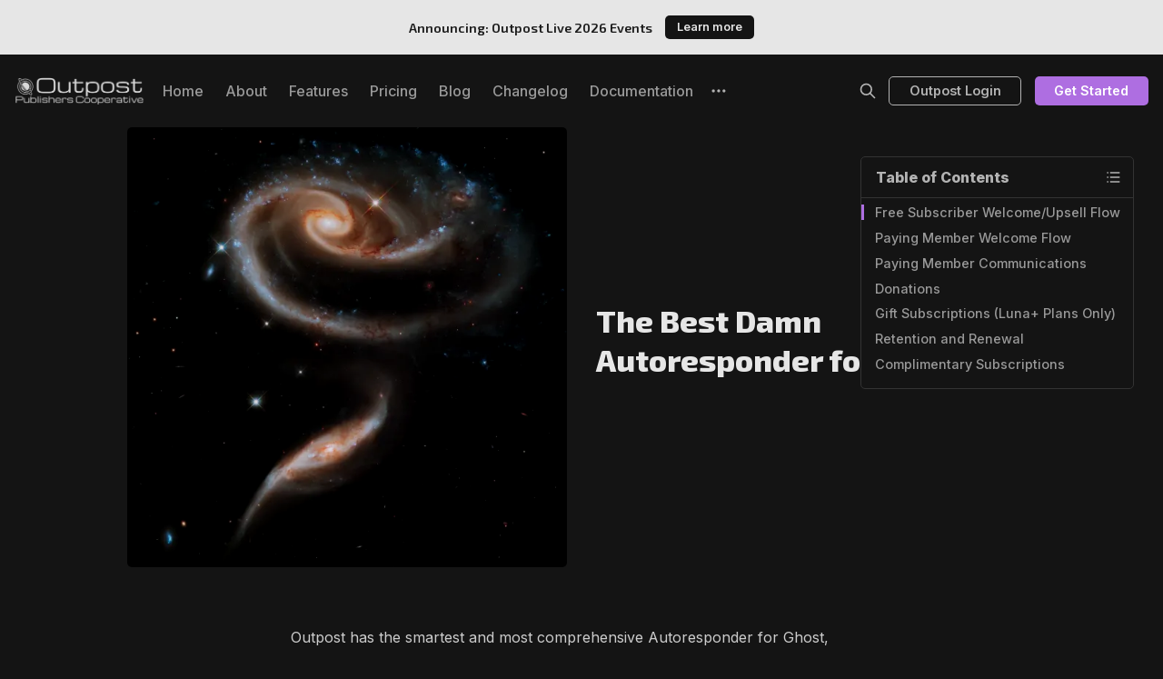

--- FILE ---
content_type: text/html; charset=utf-8
request_url: https://outpost.pub/autoresponder/
body_size: 12646
content:
<!DOCTYPE html>
<html lang="en">
  <head>
    <meta charset="utf-8">
    <meta http-equiv="X-UA-Compatible" content="IE=edge">

    <title>The Best Autoresponder for Ghost, Welcome Emails and More</title>

    <meta name="HandheldFriendly" content="True" />
    <meta name="viewport" content="width=device-width, initial-scale=1.0" />
    

    <link rel="preload" href="/assets/dist/app.min.js?v=8934c5df2f" as="script">
    <link rel="preload" href="/assets/dist/app.min.css?v=8934c5df2f" as="style">
    <link rel="preconnect" href="https://fonts.googleapis.com">
    <link rel="preconnect" href="https://fonts.gstatic.com" crossorigin>
    
    <link rel="preload stylesheet" href="https://fonts.googleapis.com/css2?family=Inter:wght@300;400;500;600;700;800&display=swap" 
          as="style" onload="this.onload=null;this.rel='stylesheet'" crossorigin>
    <link rel="preload stylesheet" href="https://fonts.googleapis.com/css2?family=Exo+2:ital,wght@0,400;0,500;0,600;0,700;0,800;1,400;1,500;1,600;1,700;1,800&display=swap" 
          as="style" onload="this.onload=null;this.rel='stylesheet'" crossorigin>

    <noscript>
      <link href="https://fonts.googleapis.com/css2?family=Inter:wght@300;400;500;600;700;800&display=swap" rel="stylesheet">
      <link href="https://fonts.googleapis.com/css2?family=Exo+2:ital,wght@0,400;0,500;0,600;0,700;0,800;1,400;1,500;1,600;1,700;1,800&display=swap" rel="stylesheet">
    </noscript>

    <script async defer src="/assets/dist/app.min.js?v=8934c5df2f"></script>

    <link rel="stylesheet" type="text/css" href="/assets/dist/app.min.css?v=8934c5df2f" />

    <!--cssential--><style></style><!--/cssential-->

    <script>
  // Basic Config
  let CONFIG = {
    GHOST_URL: ``, 
    GHOST_KEY: ``,
    GHOST_SEARCH_IN_CONTENT: !!``,
    GHOST_VERSION: 'v4',
    GHOST_SEARCH_LIMIT: 8,
    DEFAULT_COLOR_SCHEME: `Dark`,
    ENABLE_FLOATING_HEADER: !!``,
    ENABLE_IMAGE_LIGHTBOX: !!`true`,
    OPEN_LINKS_IN_NEW_TAB: !!`true`,
    ENABLE_PWA: false, /* Enable PWA - Progressive Web App */
    DISQUS_SHORTNAME: 'biron-demo', /* Replace 'biron-demo' with your disqus account shortname */
  }
</script>

<style>
  :root {
    --global-theme-notifications: flex; /* flex/none */
    --global-intro-bg: var(--color-primary); /* you can add your own color */
    --global-theme-toggle: flex; /* flex/none */
    --global-search: flex; /* flex/none */
    --global-search-by-tag: flex; /* flex/none */
    --global-max-width: 1400px; /* site max width */
    --global-content-width: 40rem; /* post-content-width */
    --global-radius: 5px; /* default radius */
    --global-gallery-gap: 0.5em; /* Image gallery distance between images */
    --global-hyphens: none; /* none/auto */
    --global-header-position: sticky; /* relative/sticky */
    --global-header-height: 80px;
    --global-progress-bar: visible; /* visible/hidden */
    --global-scroll-top: hidden; /* visible/hidden */
    --global-content-preview-fading: 0%; /* 80%-100% for fading effect */
    --global-announcement-height: 60px;
    --color-secondary: #a733c7;
  }
</style>

    <script>
  // Dark/Light Theme Handling
  let preferredTheme; 
  if (CONFIG.DEFAULT_COLOR_SCHEME.toLowerCase() === 'system') {
    const preferredColorScheme = 
    ( window.matchMedia 
      && window.matchMedia('(prefers-color-scheme: dark)').matches
    ) 
    ? 'dark' 
    : 'light'
    preferredTheme = localStorage.getItem('USER_COLOR_SCHEME') || preferredColorScheme;
  } else {
    preferredTheme = localStorage.getItem('USER_COLOR_SCHEME') || CONFIG.DEFAULT_COLOR_SCHEME.toLowerCase();
  }
  document.documentElement.setAttribute('data-color-scheme', preferredTheme);

  // Newsletter overlay
  let userIntroPreference = localStorage.getItem('USER_INTRO');
  if (userIntroPreference) {
    document.documentElement.setAttribute('data-intro', userIntroPreference);
  }
  
  // Global values needed
  let GLOBAL = {
    CURRENT_PAGE: parseInt(''),
    NEXT_PAGE: parseInt(''),
    NEXT_PAGE_LINK: '',
    MAX_PAGES: parseInt(''), 
    LAST_PAGE: `` === `` ? true : false,
    POSTS_PER_PAGE: parseInt('12'),
    SCROLL_POS: 0
  }
</script>    

    <meta name="description" content="Outpost has the smartest and most comprehensive Autoresponder for Ghost, which takes care of critical subscriber communications for you. Welcome, thank">
    <link rel="icon" href="https://outpost.pub/content/images/size/w256h256/format/jpeg/2023/08/Untitled_Artwork-5.jpg" type="image/jpeg">
    <link rel="canonical" href="https://outpost.pub/autoresponder/">
    <meta name="referrer" content="no-referrer-when-downgrade">
    
    <meta property="og:site_name" content="Outpost">
    <meta property="og:type" content="website">
    <meta property="og:title" content="The Best Autoresponder for Ghost, Welcome Emails and More">
    <meta property="og:description" content="Outpost has the smartest and most comprehensive Autoresponder for Ghost, which takes care of critical subscriber communications for you. Welcome, thank">
    <meta property="og:url" content="https://outpost.pub/autoresponder/">
    <meta property="og:image" content="https://outpost.pub/content/images/2024/06/Rose-Galaxies---NASA.webp">
    <meta property="article:published_time" content="2022-07-13T21:12:52.000Z">
    <meta property="article:modified_time" content="2024-06-25T23:38:40.000Z">
    <meta property="article:tag" content="Autoresponder">
    <meta property="article:tag" content="Ghost Autoresponder">
    <meta property="article:tag" content="Outpost Features">
    <meta property="article:tag" content="Subscriber Retention">
    <meta property="article:tag" content="Newsletter Retention">
    <meta property="article:tag" content="Gift Subscriptions">
    <meta property="article:tag" content="Newsletter Discount Offers">
    
    <meta name="twitter:card" content="summary_large_image">
    <meta name="twitter:title" content="The Best Autoresponder for Ghost, Welcome Emails and More">
    <meta name="twitter:description" content="Outpost has the smartest and most comprehensive Autoresponder for Ghost, which takes care of critical subscriber communications for you. Welcome, thank">
    <meta name="twitter:url" content="https://outpost.pub/autoresponder/">
    <meta name="twitter:image" content="https://outpost.pub/content/images/2024/06/Rose-Galaxies---NASA.webp">
    <meta name="twitter:label1" content="Written by">
    <meta name="twitter:data1" content="Ryan Singel">
    <meta name="twitter:label2" content="Filed under">
    <meta name="twitter:data2" content="Autoresponder, Ghost Autoresponder, Outpost Features, Subscriber Retention, Newsletter Retention, Gift Subscriptions, Newsletter Discount Offers">
    <meta name="twitter:site" content="@join_outpost">
    <meta property="og:image:width" content="1200">
    <meta property="og:image:height" content="1216">
    
    <script type="application/ld+json">
{
    "@context": "https://schema.org",
    "@type": "Article",
    "publisher": {
        "@type": "Organization",
        "name": "Outpost",
        "url": "https://outpost.pub/",
        "logo": {
            "@type": "ImageObject",
            "url": "https://outpost.pub/content/images/2023/08/Untitled_Artwork-3-3.png"
        }
    },
    "author": {
        "@type": "Person",
        "name": "Ryan Singel",
        "image": {
            "@type": "ImageObject",
            "url": "https://outpost.pub/content/images/2022/08/ryan-singel-headshot.jpg",
            "width": 375,
            "height": 300
        },
        "url": "https://outpost.pub/author/ryan/",
        "sameAs": []
    },
    "headline": "The Best Autoresponder for Ghost, Welcome Emails and More",
    "url": "https://outpost.pub/autoresponder/",
    "datePublished": "2022-07-13T21:12:52.000Z",
    "dateModified": "2024-06-25T23:38:40.000Z",
    "image": {
        "@type": "ImageObject",
        "url": "https://outpost.pub/content/images/2024/06/Rose-Galaxies---NASA.webp",
        "width": 1200,
        "height": 1216
    },
    "keywords": "Autoresponder, Ghost Autoresponder, Outpost Features, Subscriber Retention, Newsletter Retention, Gift Subscriptions, Newsletter Discount Offers",
    "description": "Outpost has the smartest and most comprehensive Autoresponder for Ghost, which takes care of critical subscriber communications for you.\n\nWriting the newsletter you send out to subscribers is just one part of your business.\n\nYou also need to welcome new free subscribers and convince them to become paying subscribers.\n\nYou need to thank paying subscribers, and those that upgrade from free to paid. And, legally, you need to give them notice that they signed up for a recurring subscription.\n\nYou ne",
    "mainEntityOfPage": "https://outpost.pub/autoresponder/"
}
    </script>

    <meta name="generator" content="Ghost 6.9">
    <link rel="alternate" type="application/rss+xml" title="Outpost" href="">
    <script defer src="https://cdn.jsdelivr.net/ghost/portal@~2.56/umd/portal.min.js" data-i18n="true" data-ghost="https://outpost.pub/" data-key="68d605cf53f9ae5feaeb4326eb" data-api="https://outpost.pub/ghost/api/content/" data-locale="en" crossorigin="anonymous"></script><style id="gh-members-styles">.gh-post-upgrade-cta-content,
.gh-post-upgrade-cta {
    display: flex;
    flex-direction: column;
    align-items: center;
    font-family: -apple-system, BlinkMacSystemFont, 'Segoe UI', Roboto, Oxygen, Ubuntu, Cantarell, 'Open Sans', 'Helvetica Neue', sans-serif;
    text-align: center;
    width: 100%;
    color: #ffffff;
    font-size: 16px;
}

.gh-post-upgrade-cta-content {
    border-radius: 8px;
    padding: 40px 4vw;
}

.gh-post-upgrade-cta h2 {
    color: #ffffff;
    font-size: 28px;
    letter-spacing: -0.2px;
    margin: 0;
    padding: 0;
}

.gh-post-upgrade-cta p {
    margin: 20px 0 0;
    padding: 0;
}

.gh-post-upgrade-cta small {
    font-size: 16px;
    letter-spacing: -0.2px;
}

.gh-post-upgrade-cta a {
    color: #ffffff;
    cursor: pointer;
    font-weight: 500;
    box-shadow: none;
    text-decoration: underline;
}

.gh-post-upgrade-cta a:hover {
    color: #ffffff;
    opacity: 0.8;
    box-shadow: none;
    text-decoration: underline;
}

.gh-post-upgrade-cta a.gh-btn {
    display: block;
    background: #ffffff;
    text-decoration: none;
    margin: 28px 0 0;
    padding: 8px 18px;
    border-radius: 4px;
    font-size: 16px;
    font-weight: 600;
}

.gh-post-upgrade-cta a.gh-btn:hover {
    opacity: 0.92;
}</style><script async src="https://js.stripe.com/v3/"></script>
    <script defer src="https://cdn.jsdelivr.net/ghost/sodo-search@~1.8/umd/sodo-search.min.js" data-key="68d605cf53f9ae5feaeb4326eb" data-styles="https://cdn.jsdelivr.net/ghost/sodo-search@~1.8/umd/main.css" data-sodo-search="https://outpost.pub/" data-locale="en" crossorigin="anonymous"></script>
    
    <link href="https://outpost.pub/webmentions/receive/" rel="webmention">
    <script defer src="/public/cards.min.js?v=8934c5df2f"></script>
    <link rel="stylesheet" type="text/css" href="/public/cards.min.css?v=8934c5df2f">
    <script defer src="/public/member-attribution.min.js?v=8934c5df2f"></script><style>:root {--ghost-accent-color: #8340B9;}</style>
    <script>

!function(w,d,id,ns,s){var c=w[ns]=w[ns]||{};if(c.ready||(c.q=[],c.ready=function(){c.q.push(arguments)}),!d.getElementById(id)){var e=d.createElement(s);e.id=id,e.src="https://assets.context.ly/kit/6.latest/loader.js";var h=d.getElementsByTagName(s)[0];h.parentNode.insertBefore(e,h)}}(window,document,"ctx-loader","Contextly","script");

</script>
<script defer data-domain="outpost.pub" src="https://plausible.io/js/script.hash.outbound-links.js"></script>
<meta name="robots" content="max-image-preview:standard"> 

<style>
    .btn-theme-toggle { display: none; }
    html[data-color-scheme="dark"] { --ghost-accent-color: #ae6ee1; }
    blockquote p { margin-bottom: 1rem; } blockquote *:last-child { margin: 0; }
    body:before { display: none; }
  .tag-template .post-card .visibility { display: none; }
  .post-template .hero__figure { background: transparent; }
  .post-template .hero__figure img, .post-template .hero__figure figcaption { position: relative; }
  .post-template .hero:not(.no-img) figure { padding-top: 0; }
  .post-template .hero:not(.no-img) { margin-bottom: 2rem; }
  .post-template .hero__figure img { aspect-ratio: 1/1; }
  .content .kg-card { margin-bottom: 2rem; }
  .post-footer .tag-list { margin-top: 1rem; }
  .post-footer { padding-top: 0; }
  .social-share__item.twitter { display: none; }
  .kg-blockquote-alt {
    border: none;
    font-weight: 500;
    margin-top: 1rem;
  }
  div#announcement-bar-root {
    position: sticky;
    top: 0;
    z-index: 1000;
  }
</style>
  </head>
  <body class="page-template page-autoresponder tag-autoresponder tag-ghost-autoresponder tag-outpost-features tag-subscriber-retention tag-newsletter-retention tag-gift-subscriptions tag-newsletter-discount-offers">
            <div class="announcement js-announce">
          <h5 class="announcement__title">Announcing: Outpost Live 2026 Events</h5>
<a class="announcement__link" href="/announcing-outpost-live-2026-events/">            Learn more
</a>        </div>
    
    
    
    <header class="header js-header is-relative">
  <div class="container wrapper w-100">
    <div class="row">
      <div class="col-xs col-lg-8 header__left flex items-center">
<a class="header__brand" href="https://outpost.pub">            <img class="header__logo"
              src="/content/images/size/w300/2023/08/Untitled_Artwork-3-3.png"
              alt="Outpost"/>
</a>        
        <nav class="header__menu items-center">
          <ul class="nav">
    <li class="nav-home"><a href="https://outpost.pub/">Home</a></li>
    <li class="nav-about"><a href="https://outpost.pub/about/">About</a></li>
    <li class="nav-features"><a href="https://outpost.pub/features/">Features</a></li>
    <li class="nav-pricing"><a href="https://outpost.pub/pricing/">Pricing</a></li>
    <li class="nav-blog"><a href="https://outpost.pub/blog/">Blog</a></li>
    <li class="nav-changelog"><a href="https://outpost.pub/changelog/">Changelog</a></li>
    <li class="nav-documentation"><a href="https://outpost.pub/docs/">Documentation</a></li>
</ul>

            <button class="header__dropdown--toggle flex flex-cc js-dropdown-menu-toggle"
              type="button" title="More" aria-label="More">
              <i class="icon icon-dots icon--sm">
  <svg class="icon__svg">
    <use xlink:href="/assets/icons/icon-sprite.svg?v=8934c5df2f#dots"></use>
  </svg>
</i>            </button>
            <div class="header__dropdown js-dropdown">
              <ul class="nav secondary">
    <li class="nav-outpost-vs-substack"><a href="https://outpost.pub/outpost-vs-substack/">Outpost vs. Substack</a></li>
    <li class="nav-outpost-vs-ghost"><a href="https://outpost.pub/outpost-vs-ghost/">Outpost vs. Ghost</a></li>
    <li class="nav-the-atlantic-case-study"><a href="https://outpost.pub/atlantic-case-study/">The Atlantic Case Study</a></li>
    <li class="nav-data-privacy"><a href="https://outpost.pub/privacy/">Data &amp; Privacy</a></li>
    <li class="nav-contact-us"><a href="https://outpost.pub/contact/">Contact Us</a></li>
    <li class="nav-terms-of-service"><a href="https://outpost.pub/terms-of-service/">Terms of Service</a></li>
</ul>
            </div>
        </nav>
      </div>

      <div class="col-xs col-lg-4 header__right items-center content-end">
        <button class="header__theme--toggle btn-theme-toggle js-theme-toggle"
          title="Theme Toggle" aria-label="Theme Toggle" type="button">
          <i class="icon icon-brightness-up icon--sm">
  <svg class="icon__svg">
    <use xlink:href="/assets/icons/icon-sprite.svg?v=8934c5df2f#brightness-up"></use>
  </svg>
</i>          <i class="icon icon-brightness-down icon--sm">
  <svg class="icon__svg">
    <use xlink:href="/assets/icons/icon-sprite.svg?v=8934c5df2f#brightness-down"></use>
  </svg>
</i>        </button>

        <button class="header__search--toggle flex-cc" data-ghost-search
          type="button" title="Search" aria-label="Search">
          <i class="icon icon-search icon--sm">
  <svg class="icon__svg">
    <use xlink:href="/assets/icons/icon-sprite.svg?v=8934c5df2f#search"></use>
  </svg>
</i>        </button>

        <a class="signin-link" href="https://admin.outpost.pub/login">Outpost Login</a>
        <a class="signup-link header-cta" href="https://admin.outpost.pub/signup">Get Started</a>

        <button class="header__menu--toggle flex-cc js-menu-toggle"
          type="button" title="Menu" aria-label="Menu">
          <i class="icon icon-menu icon--sm">
  <svg class="icon__svg">
    <use xlink:href="/assets/icons/icon-sprite.svg?v=8934c5df2f#menu"></use>
  </svg>
</i>          <i class="icon icon-x icon--sm">
  <svg class="icon__svg">
    <use xlink:href="/assets/icons/icon-sprite.svg?v=8934c5df2f#x"></use>
  </svg>
</i>        </button>

        <button class="header__user--toggle flex-cc js-member-btn is-not-member" 
            title="Menu" 
            aria-label="Menu">
          <i class="icon icon-user icon--sm">
  <svg class="icon__svg">
    <use xlink:href="/assets/icons/icon-sprite.svg?v=8934c5df2f#user"></use>
  </svg>
</i>        </button>
        <div class="user-menu js-user-menu">

  <a class="signin-link" href="https://admin.outpost.pub/login">
    <i class="icon icon-login icon--xs">
  <svg class="icon__svg">
    <use xlink:href="/assets/icons/icon-sprite.svg?v=8934c5df2f#login"></use>
  </svg>
</i>Outpost Login
  </a>
  <a class="signup-link" href="https://admin.outpost.pub/signup">
    <i class="icon icon-arrow-up-right icon--xs">
  <svg class="icon__svg">
    <use xlink:href="/assets/icons/icon-sprite.svg?v=8934c5df2f#arrow-up-right"></use>
  </svg>
</i>Get Started
  </a>

  <button class="btn--toggle btn-theme-toggle js-theme-toggle" 
    title="Theme Toggle" aria-label="Theme Toggle">
    <i class="icon icon-brightness-up icon--xs">
  <svg class="icon__svg">
    <use xlink:href="/assets/icons/icon-sprite.svg?v=8934c5df2f#brightness-up"></use>
  </svg>
</i>    <i class="icon icon-brightness-down icon--xs">
  <svg class="icon__svg">
    <use xlink:href="/assets/icons/icon-sprite.svg?v=8934c5df2f#brightness-down"></use>
  </svg>
</i>    <span>Theme</span>
  </button>
</div>      </div>
    </div>
  </div>
</header>
    <nav class="menu js-menu">
  <ul class="nav">
    <li class="nav-home"><a href="https://outpost.pub/">Home</a></li>
    <li class="nav-about"><a href="https://outpost.pub/about/">About</a></li>
    <li class="nav-features"><a href="https://outpost.pub/features/">Features</a></li>
    <li class="nav-pricing"><a href="https://outpost.pub/pricing/">Pricing</a></li>
    <li class="nav-blog"><a href="https://outpost.pub/blog/">Blog</a></li>
    <li class="nav-changelog"><a href="https://outpost.pub/changelog/">Changelog</a></li>
    <li class="nav-documentation"><a href="https://outpost.pub/docs/">Documentation</a></li>
</ul>

    <ul class="nav secondary">
    <li class="nav-outpost-vs-substack"><a href="https://outpost.pub/outpost-vs-substack/">Outpost vs. Substack</a></li>
    <li class="nav-outpost-vs-ghost"><a href="https://outpost.pub/outpost-vs-ghost/">Outpost vs. Ghost</a></li>
    <li class="nav-the-atlantic-case-study"><a href="https://outpost.pub/atlantic-case-study/">The Atlantic Case Study</a></li>
    <li class="nav-data-privacy"><a href="https://outpost.pub/privacy/">Data &amp; Privacy</a></li>
    <li class="nav-contact-us"><a href="https://outpost.pub/contact/">Contact Us</a></li>
    <li class="nav-terms-of-service"><a href="https://outpost.pub/terms-of-service/">Terms of Service</a></li>
</ul>
</nav>
    <div class="search js-search">
  <div class="search__hdr">
    <form action="/" method="get" class="search__form items-center bg-acc-2 js-search-form">
      <input type="text" id="ghost-search-field" class="search__input" aria-label="Search"
        title="Search" placeholder="Search" autocomplete="off" required/>
      <div class="search__icon">
        <i class="icon icon-search icon--sm">
  <svg class="icon__svg">
    <use xlink:href="/assets/icons/icon-sprite.svg?v=8934c5df2f#search"></use>
  </svg>
</i>      </div>
    </form>
    <button class="search--close bg-acc-2 js-search-close"
      title="Close" aria-label="Close">
        <i class="icon icon-x icon--sm">
  <svg class="icon__svg">
    <use xlink:href="/assets/icons/icon-sprite.svg?v=8934c5df2f#x"></use>
  </svg>
</i>    </button>
    <div class="search__info">
      <span class="js-search-info">Please enter at least 3 characters</span>
      <span class="js-search-number m-r-xs fw-700 color-primary is-hidden">0</span><span class="js-search-notify is-hidden fw-600">results found</span>
    </div>
  </div>
  <div class="search-helper">
        <button class="search__tag m-r-sm m-b-sm js-search-tag" aria-label="Autoresponder"
          >Autoresponder</button>
        <button class="search__tag m-r-sm m-b-sm js-search-tag" aria-label="Group Subscriptions"
          >Group Subscriptions</button>
        <button class="search__tag m-r-sm m-b-sm js-search-tag" aria-label="Gift Subscriptions"
          >Gift Subscriptions</button>
        <button class="search__tag m-r-sm m-b-sm js-search-tag" aria-label="Tips"
          >Tips</button>
  </div>
  <div class="search-content">
    <div class="search-result js-search-results" id="ghost-search-results"></div>
  </div>
</div>

    <main class="container wrapper main">
      
  <div class="hero"
  >
  <div class="hero__content flex flex-col flex-cc m-b">

    <h1 class="hero__title text-center m-b-0">The Best Damn Autoresponder for Ghost</h1>


  </div>

    <div class="hero__media wide">
      <figure class="hero__figure">
        <img
          class="lazyload hero__img"
          data-srcset="/content/images/size/w300/2024/06/Rose-Galaxies---NASA.webp 300w,
                  /content/images/size/w600/2024/06/Rose-Galaxies---NASA.webp 600w,
                  /content/images/size/w1000/2024/06/Rose-Galaxies---NASA.webp 1000w,
                  /content/images/size/w2000/2024/06/Rose-Galaxies---NASA.webp 2000w"
          srcset="[data-uri]"
          data-sizes="auto"
          data-src="/content/images/size/w300/2024/06/Rose-Galaxies---NASA.webp"
          src="/content/images/size/w100/2024/06/Rose-Galaxies---NASA.webp"
          alt="Rose-shaped Galaxy"
        />
      </figure>
    </div>
</div>
  <article class="post tag-autoresponder tag-ghost-autoresponder tag-outpost-features tag-subscriber-retention tag-newsletter-retention tag-gift-subscriptions tag-newsletter-discount-offers content-wrap post-access-public js-toc-content">
    <div class="content">
      
      <p>Outpost has the smartest and most comprehensive Autoresponder for Ghost, which takes care of critical subscriber communications for you. </p><p>Writing the newsletter you send out to subscribers is just one part of your business. </p><p>You also need to welcome new free subscribers and convince them to become paying subscribers. </p><p>You need to thank paying subscribers, and those that upgrade from free to paid. And, legally, you need to give them notice that they signed up for a recurring subscription.</p><p>You need to express appreciation to people that donate or tip, or give gift subscriptions. </p><p>And, state laws in the USA require that you remind annual users when their subscription is about to be renewed automatically.</p><p>Outpost's Autoresponder is here to help you with all of that and more, freeing you up to spend more time creating.</p><h2 id="free-subscriber-welcomeupsell-flow">Free Subscriber Welcome/Upsell Flow</h2><p>When you get a new subscriber, make them feel welcome with an Autoresponder message welcoming them to your world. We recommend using these emails to share your story and mission, and links to your best posts.</p><p>Free members will get a set of drip emails, encouraging them to become paying members. In addition to sharing your story, we also recommend including discount offers in each email. If a free member signs up for a paid plan, the drip emails will stop. Members can also opt-out of getting these emails, without unsubscribing from your Ghost emails. Our Autoresponder will:</p><ul><li>Welcome someone who signs up as a paid subscriber without starting as a free member</li><li>Welcome a new free subscriber to tell them more about you &amp; encourage them to upgrade</li><li>Up to four more (five total) Welcome Flow emails, spread out over time to new free subscribers, encouraging them to become paying members</li></ul><h2 id="paying-member-welcome-flow">Paying Member Welcome Flow</h2><p>Some members skip the part where they start as a free subscriber, which is great. So you should customize your messages to them. Outpost's Autoresponder will:</p><ul><li>Thank a new member who went from being unknown to a paying member</li><li>Tell someone who is part of a Institutional or Group Subscription that they have been upgraded to Paid privileges</li></ul><h2 id="paying-member-communications">Paying Member Communications</h2><p>Thanking your supporters goes a long ways towards keeping them. Don't take them for granted. You can customize the messages our Autoresponder sends when you:</p><ul><li>Thank a Free member who upgraded to a Monthly or Annual paid plan</li><li>Thank a Monthly subscriber who upgraded to an Annual paid plan</li><li>Thank an Annual subscriber who renews for another year</li></ul><h2 id="donations">Donations</h2><p>When someone gives you a donation or a tip via Outpost's Donation Button using the Stripe option, Outpost makes sure the reader feels your appreciation:</p><ul><li>Thank the donation giver on the site with a customized message </li><li>Thank the donation giver again with an email</li><li>Notify the site owner of the donation by email</li></ul><p>Additionally, if the donation comes from a registered subscriber (free or paid), Outpost labels the subscriber in Ghost as a person who donated. That lets you keep track of who donated and even write all members who donated to you.</p><h2 id="gift-subscriptions-luna-plans-only">Gift Subscriptions (Luna+ Plans Only)</h2><p>Sometimes a supporter will love your work so much they want to gift a subscription to someone they think will love you too. Outpost built features to support this particular kind of support, and you can customize the Autoresponder messages to supporters when you:</p><ul><li>Notify the Gift Subscription Recipient that they got a gift and who gave it</li><li>Thank the Gift Giver for purchasing a gift subscription</li><li>Notify the Gift Giver that the gift subscription ends soon and ask them to give another year</li><li>Notify the Gift Subscription recipient that their subscription ends soon and ask them to buy own subscription (if the Gift Giver doesn't renew)</li></ul><h2 id="retention-and-renewal">Retention and Renewal</h2><p>Regular communication with supporters keeps them feeling connected to you, and engaged with your work. Outpost built Autoresponder Action emails that will do this for you, and help you to:</p><ul><li>Thank an Annual member who paid for another year</li><li>Tell an Annual subscriber who cancels auto-renewal more than 45 days before the end of their subscription that you will write them later to remind them of subscription end date. No special offer is sent at this time.</li><li>Ask an Annual subscriber who cancels their subscription with 45 days of renewal to re-consider (includes special offer)</li><li>Remind subscriber who cancelled that their subscription ends soon and give them a special offer (2x)</li></ul><h2 id="complimentary-subscriptions">Complimentary Subscriptions</h2><p>Sometimes you want to give a complimentary subscription to your work, for friends and family or scholarships for those who don't have financial means. Complimentary subscriptions are also great for influencers, journalists, or fellow newsletter writers, collaborators, and guest writers. Outpost helps you manage your complimentary subscriptions, and our Autoresponder will:</p><ul><li>Tell someone they got a new complimentary subscription and welcome them</li><li>Tell site owner a complimentary subscription is ending soon and give options</li><li>Remind site owner a complimentary subscription is ending soon and give options</li><li>Tell a complimentary subscriber their free subscription ends soon and encourage them to pay</li><li>Remind a complimentary subscriber their free subscription ends soon and encourage them to pay</li></ul><hr><p>Image Credit: "Rose Galaxies" NASA Hubble Telescope</p>
    </div>
  </article>

    <div class="post-footer content-wrap p-t-lg m-b">

      <span class="flex-1"></span>

      <div class="social-share m-b">
  <span class="social-share__label fw-600 text-sm text-acc-3 m-r-sm">Share</span>
  <a class="social-share__item twitter js-share" target="_blank"
      href="https://twitter.com/share?text=The%20Best%20Damn%20Autoresponder%20for%20Ghost&amp;url=https://outpost.pub/autoresponder/"
      title="Share on Twitter" aria-label="Share on Twitter">
    <i class="icon icon-twitter icon--sm">
  <svg class="icon__svg">
    <use xlink:href="/assets/icons/icon-sprite.svg?v=8934c5df2f#twitter"></use>
  </svg>
</i>  </a>
  <a class="social-share__item facebook js-share" target="_blank"
      href="https://www.facebook.com/sharer.php?u=https://outpost.pub/autoresponder/"
      title="Share on Facebook" aria-label="Share on Facebook">
    <i class="icon icon-facebook icon--sm">
  <svg class="icon__svg">
    <use xlink:href="/assets/icons/icon-sprite.svg?v=8934c5df2f#facebook"></use>
  </svg>
</i>  </a>
  <a class="social-share__item linkedin js-share" target="_blank"
      href="https://www.linkedin.com/shareArticle?mini=true&url=https://outpost.pub/autoresponder/&title=The%20Best%20Damn%20Autoresponder%20for%20Ghost&summary=The%20Best%20Damn%20Autoresponder%20for%20Ghost"
      title="Share on Linkedin" aria-label="Share on Linkedin">
    <i class="icon icon-linkedin icon--sm">
  <svg class="icon__svg">
    <use xlink:href="/assets/icons/icon-sprite.svg?v=8934c5df2f#linkedin"></use>
  </svg>
</i>  </a>
  <a class="social-share__item mail"
      href="mailto:?subject=The%20Best%20Damn%20Autoresponder%20for%20Ghost&body=https://outpost.pub/autoresponder/&nbsp;The%20Best%20Damn%20Autoresponder%20for%20Ghost"
      title="Share by email" aria-label="Share by email">
    <i class="icon icon-mail icon--sm">
  <svg class="icon__svg">
    <use xlink:href="/assets/icons/icon-sprite.svg?v=8934c5df2f#mail"></use>
  </svg>
</i>  </a>
  <button class="copy-link copy js-copy-link" data-url="https://outpost.pub/autoresponder/"
      title="Copy to clipboard" data-label="Copied!" aria-label="Copy to clipboard">
    <i class="icon icon-copy icon--sm">
  <svg class="icon__svg">
    <use xlink:href="/assets/icons/icon-sprite.svg?v=8934c5df2f#copy"></use>
  </svg>
</i>  </button>
</div>

      
        <div class="tag-list flex flex-wrap items-center m-b-sm">
      <a class="tag-list__item tag-autoresponder m-r-sm m-b-sm" href="/tag/autoresponder/" aria-label="Autoresponder"
        
      >Autoresponder</a>
      <a class="tag-list__item tag-ghost-autoresponder m-r-sm m-b-sm" href="/tag/ghost-autoresponder/" aria-label="Ghost Autoresponder"
        
      >Ghost Autoresponder</a>
      <a class="tag-list__item tag-outpost-features m-r-sm m-b-sm" href="/tag/outpost-features/" aria-label="Outpost Features"
        
      >Outpost Features</a>
      <a class="tag-list__item tag-subscriber-retention m-r-sm m-b-sm" href="/tag/subscriber-retention/" aria-label="Subscriber Retention"
        
      >Subscriber Retention</a>
      <a class="tag-list__item tag-newsletter-retention m-r-sm m-b-sm" href="/tag/newsletter-retention/" aria-label="Newsletter Retention"
        
      >Newsletter Retention</a>
      <a class="tag-list__item tag-gift-subscriptions m-r-sm m-b-sm" href="/tag/gift-subscriptions/" aria-label="Gift Subscriptions"
        
      >Gift Subscriptions</a>
      <a class="tag-list__item tag-newsletter-discount-offers m-r-sm m-b-sm" href="/tag/newsletter-discount-offers/" aria-label="Newsletter Discount Offers"
        
      >Newsletter Discount Offers</a>
  </div>
    </div>

      <div class="content-wrap">
        <div class="card author-card author-ryan wide">
  <figure class="author-card__cover">
      <img class="lazyload" 
        data-srcset="/content/images/size/w300/2022/08/eclipse-nasa.png 300w,
            /content/images/size/w600/2022/08/eclipse-nasa.png 600w"
        srcset="[data-uri]"
        data-sizes="auto"
        data-src="/content/images/size/w300/2022/08/eclipse-nasa.png"
        src="/content/images/size/w30/2022/08/eclipse-nasa.png"
        alt="Ryan Singel"
      />
  </figure>

<a class="author-card__media flex flex-cc is-round" href="/author/ryan/">      <img class="lazyload author-card__img is-round z-index-1" 
        data-srcset="/content/images/size/w100/2022/08/ryan-singel-headshot.jpg 100w,
            /content/images/size/w300/2022/08/ryan-singel-headshot.jpg 300w"
        srcset="[data-uri]"
        data-sizes="auto"
        data-src="/content/images/size/w100/2022/08/ryan-singel-headshot.jpg"
        src="/content/images/size/w30/2022/08/ryan-singel-headshot.jpg"
        alt="Ryan Singel"
      />
</a>
  <div class="author-card__content flex-1 flex flex-col text-acc-1">
    <div class="author-card__name fw-700 m-b-xs">
      <a href="/author/ryan/">Ryan Singel</a>
    </div>
    
    <div class="author-card__descr flex-1 text-acc-1 m-b">Ryan Singel is the co-founder of Outpost. He&#x27;s a former journalist for Wired, the co-founder of online recommendation company Contextly, and a Fellow at Stanford&#x27;s Center for Internet and Society.</div>
    
    <div class="author-card__details flex text-acc-1">

      <div class="author-card__social flex flex-cc">
      </div>
    </div>
  </div>
</div>
      </div>


      <div class="related-posts m-t-lg">
      <div class="section__title m-b">You might also like</div>
      
      <div class="row post-feed">
          <div class="col-xs-12 col-md-6 col-lg-4 m-b-lg">
            <article class="post-card no-image post tag-holidays-2023 tag-autoresponder tag-conversion h-100 col js-post-card"> 


  <div class="post-card__content">
    
    <div class="post-card__header flex items-center">
        <a class="post-card__tag tag-holidays-2023" href="/tag/holidays-2023/" aria-label="Holidays 2023"
          
        >Holidays 2023</a>
        
      <span class="m-l-sm m-r-sm separator-dot">&bull;</span>
      <span class="read-time">1 min read</span>
    </div>

    <h2 class="post-card__title">
      <a href="/holiday-season-feature-release-2-its-not-a-push-its-a-nudge/" aria-label="Holiday Season Feature Release #2: It&#x27;s not a push, it&#x27;s a Nudge">Holiday Season Feature Release #2: It&#x27;s not a push, it&#x27;s a Nudge</a>
    </h2>

        <div class="post-card__exc m-b">
          This holiday season we&#39;re giving you a Nudge, a reminder email to subscribers who showed interest in a paid subscription, but who just didn&#39;t quite get there.&hellip;
        </div>

    <div class="post-card__footer"> 
<a class="post-card__author" href="/author/ryan/">              <img 
                class="lazyload" 
                data-sizes="auto"
                data-src="/content/images/size/w100/2022/08/ryan-singel-headshot.jpg" 
                src="/content/images/size/w30/2022/08/ryan-singel-headshot.jpg" 
                alt="Ryan Singel" 
              />
</a>          <div class="post-card__info">
            <a class="post-card__author" href="/author/ryan/">Ryan Singel</a>
            <span class="m-l-sm m-r-sm separator-dot">&bull;</span>
            <time datetime="2023-12-08" class="post-card__date">
              08 Dec 2023
            </time>
          </div>
    </div>
  </div>

</article>          </div>
          <div class="col-xs-12 col-md-6 col-lg-4 m-b-lg">
            <article class="post-card no-image post tag-autoresponder tag-hash-doc h-100 col js-post-card"> 


  <div class="post-card__content">
    
    <div class="post-card__header flex items-center">
        <a class="post-card__tag tag-autoresponder" href="/tag/autoresponder/" aria-label="Autoresponder"
          
        >Autoresponder</a>
        
      <span class="m-l-sm m-r-sm separator-dot">&bull;</span>
      <span class="read-time">3 min read</span>
    </div>

    <h2 class="post-card__title">
      <a href="/docs/nudge-emails/" aria-label="Nudge your subscription numbers up with Autoresponder Nudge emails">Nudge your subscription numbers up with Autoresponder Nudge emails</a>
    </h2>

        <div class="post-card__exc m-b">
          Nudge emails let you gently remind people who clicked on an offer on your Ghost site to complete payment and even offer a discount offer.&hellip;
        </div>

    <div class="post-card__footer"> 
<a class="post-card__author" href="/author/team-outpost/">              <img 
                class="lazyload" 
                data-sizes="auto"
                data-src="/content/images/size/w100/2024/10/flippedlogo-1.jpeg" 
                src="/content/images/size/w30/2024/10/flippedlogo-1.jpeg" 
                alt="Team Outpost" 
              />
</a>          <div class="post-card__info">
            <a class="post-card__author" href="/author/team-outpost/">Team Outpost</a>
            <span class="m-l-sm m-r-sm separator-dot">&bull;</span>
            <time datetime="2023-12-07" class="post-card__date">
              07 Dec 2023
            </time>
          </div>
    </div>
  </div>

</article>          </div>
          <div class="col-xs-12 col-md-6 col-lg-4 m-b-lg">
            <article class="post-card no-image post tag-hash-doc tag-subscriber-retention tag-hash-hide-outpost-cta tag-member-communication tag-member-management tag-autoresponder h-100 col js-post-card"> 


  <div class="post-card__content">
    
    <div class="post-card__header flex items-center">
        <a class="post-card__tag tag-subscriber-retention" href="/tag/subscriber-retention/" aria-label="Subscriber Retention"
          
        >Subscriber Retention</a>
        
      <span class="m-l-sm m-r-sm separator-dot">&bull;</span>
      <span class="read-time">6 min read</span>
    </div>

    <h2 class="post-card__title">
      <a href="/docs/failed-payment-retention-flow/" aria-label="Outpost Failed Payment Retention Flow">Outpost Failed Payment Retention Flow</a>
    </h2>

        <div class="post-card__exc m-b">
          Outpost&#39;s failed payment retention flow reduces churn by convincing paying subscribers to your Ghost site to update their credit cards when their renewal payment fails.&hellip;
        </div>

    <div class="post-card__footer"> 
<a class="post-card__author" href="/author/ryan/">              <img 
                class="lazyload" 
                data-sizes="auto"
                data-src="/content/images/size/w100/2022/08/ryan-singel-headshot.jpg" 
                src="/content/images/size/w30/2022/08/ryan-singel-headshot.jpg" 
                alt="Ryan Singel" 
              />
</a>          <div class="post-card__info">
            <a class="post-card__author" href="/author/ryan/">Ryan Singel</a>
            <span class="m-l-sm m-r-sm separator-dot">&bull;</span>
            <time datetime="2023-11-26" class="post-card__date">
              26 Nov 2023
            </time>
          </div>
    </div>
  </div>

</article>          </div>
      </div>
    </div>

    

    </main>

    <footer class="footer">
  <div class="container wrapper">
    <div class="footer__top">
      <div class="row">
        <div class="col-xs-12 col-md-4 footer__el">
            <img class="footer__logo lazyload"
              src="/content/images/size/w300/2023/08/Untitled_Artwork-3-3.png"
              alt="Outpost"/>

          <div class="footer__description m-b">
            Publishing From and To The Future
          </div>

          <div class="footer__social">
            
<div class="social flex">




  <a class="social__item mastodon"
     href="https://indieweb.social/@Outpost" target="_blank" title="Mastodon"
     aria-label="Mastodon" rel="noreferrer">
    <i class="icon icon-mastodon icon--sm">
  <svg class="icon__svg">
    <use xlink:href="/assets/icons/icon-sprite.svg?v=8934c5df2f#mastodon"></use>
  </svg>
</i>  </a>

  
  <a class="social__item rss"
     href="/blog/rss" target="_blank" title="RSS"
     aria-label="RSS" rel="noreferrer">
    <i class="icon icon-rss icon--sm">
  <svg class="icon__svg">
    <use xlink:href="/assets/icons/icon-sprite.svg?v=8934c5df2f#rss"></use>
  </svg>
</i>  </a>

  <a class="social__item linkedin"
     href="https://linkedin.com/company/outpost-publishers-cooperative" target="_blank" title="Linkedin"
     aria-label="Linkedin" rel="noreferrer">
    <i class="icon icon-linkedin icon--sm">
  <svg class="icon__svg">
    <use xlink:href="/assets/icons/icon-sprite.svg?v=8934c5df2f#linkedin"></use>
  </svg>
</i>  </a>
  
  <a class="social__item instagram"
     href="https://www.instagram.com/outpost.pub/" target="_blank" title="Instagram"
     aria-label="Instagram" rel="noreferrer">
    <i class="icon icon-instagram icon--sm">
  <svg class="icon__svg">
    <use xlink:href="/assets/icons/icon-sprite.svg?v=8934c5df2f#instagram"></use>
  </svg>
</i>  </a>

</div>
          </div>
        </div>

        <div class="col-xs-12 col-md-4 footer__el">
          <span class="footer__title">Navigation</span>
          
          <div class="row">
            <div class="col-xs-6">
              <ul class="nav">
    <li class="nav-home"><a href="https://outpost.pub/">Home</a></li>
    <li class="nav-about"><a href="https://outpost.pub/about/">About</a></li>
    <li class="nav-features"><a href="https://outpost.pub/features/">Features</a></li>
    <li class="nav-pricing"><a href="https://outpost.pub/pricing/">Pricing</a></li>
    <li class="nav-blog"><a href="https://outpost.pub/blog/">Blog</a></li>
    <li class="nav-changelog"><a href="https://outpost.pub/changelog/">Changelog</a></li>
    <li class="nav-documentation"><a href="https://outpost.pub/docs/">Documentation</a></li>
</ul>
            </div>
            
            <div class="col-xs-6">
                <ul class="nav secondary">
    <li class="nav-outpost-vs-substack"><a href="https://outpost.pub/outpost-vs-substack/">Outpost vs. Substack</a></li>
    <li class="nav-outpost-vs-ghost"><a href="https://outpost.pub/outpost-vs-ghost/">Outpost vs. Ghost</a></li>
    <li class="nav-the-atlantic-case-study"><a href="https://outpost.pub/atlantic-case-study/">The Atlantic Case Study</a></li>
    <li class="nav-data-privacy"><a href="https://outpost.pub/privacy/">Data &amp; Privacy</a></li>
    <li class="nav-contact-us"><a href="https://outpost.pub/contact/">Contact Us</a></li>
    <li class="nav-terms-of-service"><a href="https://outpost.pub/terms-of-service/">Terms of Service</a></li>
</ul>
            </div>
          </div>
        </div>

        <div class="col-xs-12 col-md-4 footer__el">
            <span id="footer-input-label" class="footer__title m-b">Subscribe</span>

            <form class="subscribe-form flex flex-col flex-cc" 
  data-members-form="subscribe">
  <div class="subscribe-box w-100">
    <input data-members-email class="" 
      type="email" autocomplete="off" placeholder="Your email address" 
      aria-labelledby="footer-input-label" required/> 
    <button class="btn w-100 p btn--gradient" type="submit">
      Join now
    </button>
  </div>
  <div class="notify notify-success">
    <div class="notify__msg flex-1">Great! Check your inbox and click the link.</div> 
    <button class="notify__close js-notify-close" type="button" aria-label="Close"></button>
  </div>
  <div class="notify notify-error">
    <div class="notify__msg flex-1">Sorry, something went wrong. Please try again.</div> 
    <button class="notify__close js-notify-close" type="button" aria-label="Close"></button>
  </div>
</form>        </div>
      </div>
    </div>

    <div class="footer__bottom text-center">
      <span>&copy;2026&nbsp;<a href="https://outpost.pub">Outpost</a>.</span>
      
      <span>Published with&nbsp;<a href="https://outpost.pub">Outpost</a>,&nbsp;<a href="https://ghost.org">Ghost</a>&nbsp;&&nbsp;<a href="https://bironthemes.com/themes/nikko-ghost/">Nikko</a>.</span>

    </div>
  </div>
</footer>

    <button class="btn-toggle-round scroll-top js-scroll-top"
  type="button" title="Scroll to top" aria-label="Scroll to top">
  <i class="icon icon-arrow-up icon--sm">
  <svg class="icon__svg">
    <use xlink:href="/assets/icons/icon-sprite.svg?v=8934c5df2f#arrow-up"></use>
  </svg>
</i></button>

  
        <div class="post-toc__wrapper">
      <div class="post-toc border-1 js-post-toc"> 
        <div class="post-toc__header flex items-center">
          <span class="m-r flex-1">Table of Contents</span>
          <button class="post-toc__toggle js-toc-toggle">
            <i class="icon icon-list icon--sm">
  <svg class="icon__svg">
    <use xlink:href="/assets/icons/icon-sprite.svg?v=8934c5df2f#list"></use>
  </svg>
</i>          </button>
        </div>
        <div class="post-toc__content js-toc"></div>
      </div>
    </div>


    <div class="notifications">
  <div class="notify notify-signup">
    <div class="notify__msg">Great! You’ve successfully signed up.</div> 
    <button class="notify__close js-notify-close" data-class="signup-success" aria-label="Close"></button>
  </div>

  <div class="notify notify-signin">
    <div class="notify__msg">Welcome back! You&#x27;ve successfully signed in.</div> 
    <button class="notify__close js-notify-close" data-class="signin-success" aria-label="Close"></button>
  </div>

  <div class="notify notify-subscribe">
    <div class="notify__msg">You&#x27;ve successfully subscribed to Outpost.</div> 
    <button class="notify__close js-notify-close" data-class="subscribe-success" aria-label="Close"></button>
  </div>

  <div class="notify notify-expired">
    <div class="notify__msg">Your link has expired.</div> 
    <button class="notify__close js-notify-close" data-class="link-expired" aria-label="Close"></button>
  </div>

  <div class="notify notify-checkout">
    <div class="notify__msg">Success! Check your email for magic link to sign-in.</div> 
    <button class="notify__close js-notify-close" data-class="checkout-success" aria-label="Close"></button>
  </div>

  <div class="notify notify-billing-success">
    <div class="notify__msg">Success! Your billing info has been updated.</div> 
    <button class="notify__close js-notify-close" data-class="billing-success" aria-label="Close"></button>
  </div>

  <div class="notify notify-billing-cancel">
    <div class="notify__msg">Your billing was not updated.</div> 
    <button class="notify__close js-notify-close" data-class="billing-cancel" aria-label="Close"></button>
  </div>
</div>


    <script>
      if (CONFIG.ENABLE_PWA && 'serviceWorker' in navigator) {
        window.addEventListener('load', function() {
          navigator.serviceWorker.register('/sw.js');
        });
      }
    </script>

      <script>
    // Copy button
    const copyBtn = document.querySelector('.js-copy-link');
    if (copyBtn) {
      copyBtn.onclick = function(event) {
        copyToClipboard(event.currentTarget, event.currentTarget.getAttribute('data-url'));
      }
    }
    
    /** 
    * Copy to clipboard
    * @src - source element
    * @str - string to copy
    */ 
    const copyToClipboard = function(src, str) {
      const el = document.createElement('textarea');
      el.value = str;
      el.setAttribute('readonly', '');
      el.style.position = 'absolute';
      el.style.left = '-9999px';
      document.body.appendChild(el);
      el.select();
      document.execCommand('copy');
      document.body.removeChild(el);

      src.classList.add('has-tooltip');
      src.setAttribute('data-label', 'Copied!');

      src.onmouseleave = function() { 
        src.classList.remove('has-tooltip');
        setTimeout(function(){
          src.setAttribute('data-label', '');
        }, 500); 
      }
    };
  </script>

  <script>
    document.addEventListener('readystatechange', function(event) {
      if (document.readyState === "complete") {
        // table of contents toggle
        const tocToggleBtn = document.querySelector('.js-toc-toggle');
        const postToc = document.querySelector('.js-post-toc');

        // media query for TOC function
        const mqSmall = window.matchMedia('(max-width: 767px)');
        const mqLarge = window.matchMedia('(min-width: 768px)');

        if (tocToggleBtn && postToc) {
          // if device is large, show the TOC by default
          if (mqLarge.matches) postToc.classList.add('is-active');

          // open/close the TOC
          tocToggleBtn.onclick = function(event) {
            postToc.classList.toggle('is-active');
          }
        }

        // get header height as threshold
        const header = getComputedStyle(document.documentElement)
                        .getPropertyValue('--global-header-height');

        const threshold = 200;
        const headerHeight = header ? parseInt(header) + 20 : 100;
        const headingsOffset = CONFIG.ENABLE_FLOATING_HEADER === true ? headerHeight + 10 : 10;

        /*window.addEventListener('scroll', function(event) {
          //Scroll back to top
          const scrollPos = window.scrollY || 
                            window.scrollTop || 
                            document.getElementsByTagName('html')[0].scrollTop;
          scrollPos > threshold ? postToc.classList.add('is-visible') 
                            : postToc.classList.remove('is-visible');
        }, false);*/

        if (postToc) {
          tocbot.init({
            // Where to render the table of contents.
            tocSelector: '.js-toc',
            // Where to grab the headings to build the table of contents.
            contentSelector: '.js-toc-content',
            // Which headings to grab inside of the contentSelector element.
            headingSelector: 'h1, h2, h3',
            // For headings inside relative or absolute positioned containers within content.
            hasInnerContainers: false,
            // smooth scroll
            scrollSmooth: false,
            // offset
            headingsOffset: headingsOffset,
            // onclick event
            onClick: function(e){ 
              e.preventDefault();
              const href = this.getAttribute('href');
              if (href) {
                const el = document.querySelector(`#${CSS.escape(href.substring(1))}`);
                let offset;
                const bodyRect = document.body.getBoundingClientRect().top;
                const elementRect = el.getBoundingClientRect().top;
                const elementPosition = elementRect - bodyRect;
                //const headerHeight = header ? parseInt(header) + 20 : 100;
                if(CONFIG.ENABLE_FLOATING_HEADER === true) {
                  offset = GLOBAL.SCROLL_POS > elementPosition ? headerHeight : 20;
                } else {
                  offset = headerHeight;
                }
                GLOBAL.SCROLL_POS = elementPosition;
                const offsetPosition = elementPosition - offset;

                window.scrollTo({
                  top: offsetPosition,
                  behavior: 'smooth'
                });
              }

              // if on small screen close the TOC when clicking on item
              if (mqSmall.matches) postToc.classList.remove('is-active');
            }
          });
        }
      }
    });
  </script>

  <script>
    const scrollTop = document.querySelector('.js-scroll-top');

    if (scrollTop) {
      const offset = 80;

      window.addEventListener('scroll', function(event) {
        //Scroll back to top
        const scrollPos = window.scrollY || window.scrollTop || document.getElementsByTagName('html')[0].scrollTop;
        scrollPos > offset ? scrollTop.classList.add('is-active') : scrollTop.classList.remove('is-active');
      
      }, false);
    }
  </script>

  <script>
    // Give the parameter a variable name
    const qsParams = new URLSearchParams(window.location.search);
    const isAction = qsParams.has('action');
    const isStripe = qsParams.has('stripe');
    const success = qsParams.get('success');
    const action = qsParams.get('action');
    const stripe = qsParams.get('stripe');

    if (qsParams && isAction) {
      if (success === "true") {
        switch (action) {
          case 'subscribe':
            document.body.classList.add('subscribe-success')
            break;
          case 'signup': 
            document.body.classList.add('signup-success');
            break;
          case 'signin':
            document.body.classList.add('signin-success');
            break;
          default:
            break;
        }
      } else {
        document.body.classList.add('link-expired');
      }
    }

    if (qsParams && isStripe) {
      switch (stripe) {
        case 'success':
          document.body.classList.add('checkout-success');
          break;
        case 'billing-update-success':
          document.body.classList.add('billing-success');
          break;
        case 'billing-update-cancel':
          document.body.classList.add('billing-cancel');
          break;
        default:
          break;
      }
    }
    
    /**
    * Clean URI
    */
    function clearURI() {
      window.history.replaceState({}, '', `${window.location.pathname}`);
    }
  </script>


    <a rel="me" href="https://indieweb.social/@Outpost"></a>
    <script>
  const OutpostPub = {
    apiDomain: "https://outpostpublishingcoopcom.outpost.pub",
    apiKey: "84ac3048-6c8b-464b-abb4-f08d672e4a52",
    siteName: "Outpost",
    memberId: "",
    memberEmail: "",
  }
</script>
<script defer src="https://assets.outpostpublishingcoop.com/assets/v2/js/outpost-pub.js"></script>
    <script>
!function(w,d,id,ns,s){var c=w[ns]=w[ns]||{};if(c.ready||(c.q=[],c.ready=function(){c.q.push(arguments)}),!d.getElementById(id)){var e=d.createElement(s);e.id=id,e.src="https://assets.context.ly/kit/6.latest/loader.js";var h=d.getElementsByTagName(s)[0];h.parentNode.insertBefore(e,h)}}(window,document,"ctx-loader","Contextly","script");
</script>
<script>
Contextly.ready('widgets');
</script>
    
  </body>
</html>


--- FILE ---
content_type: text/css; charset=UTF-8
request_url: https://outpost.pub/assets/dist/app.min.css?v=8934c5df2f
body_size: 24406
content:
:root{--color-primary:var(--ghost-accent-color,#f05942);--color-secondary:#e052a5;--color-black:#000;--color-dark:#1a1a1a;--color-dark-acc:#333;--color-grey-darker:#4d4d4d;--color-grey-dark:#666;--color-grey:grey;--color-grey-light:#999;--color-grey-lighter:#b3b3b3;--color-light-acc:#ccc;--color-light:#e6e6e6;--color-white:#fff;--color-error:#fc365e;--color-success:#48c774;--color-warning:#fddc58;--color-info:#259eef;--color-gold:#ffd900;--color-facebook:#4267b2;--color-twitter:#1da1f2;--color-linkedin:#2867b2;--color-instagram:#e1306c;--color-youtube:red;--color-github:#333;--color-rss:#ee802f;--color-mail:#dc483d;--color-copy:#34a853;--color-mastodon:#5a4ae0;--color-text:var(--color-dark);--color-text-acc-1:var(--color-dark-acc);--color-text-acc-2:var(--color-grey-darker);--color-text-acc-3:var(--color-grey-dark);--color-text-reverse:var(--color-light);--color-bg:#fff;--color-bg-body:#fff;--color-bg-acc-1:#fafafa;--color-bg-acc-2:#f5f5f5;--color-bg-acc-3:#f0f0f0;--color-bg-reverse:var(--color-dark);--color-bg-alpha-0:hsla(0,0%,100%,0);--color-bg-alpha-25:hsla(0,0%,100%,.25);--color-bg-alpha-50:hsla(0,0%,100%,.5);--color-bg-alpha-75:hsla(0,0%,100%,.75);--color-neutral:var(--color-grey);--color-border:#ebebeb;--color-outline:#4d91fe;--font-serif:Georgia,Georgia,serif;--font-headings:"Exo 2",-apple-system,BlinkMacSystemFont,"Segoe UI",Helvetica,Arial,sans-serif,"Apple Color Emoji","Segoe UI Emoji","Segoe UI Symbol";--font-sans:"Inter",-apple-system,BlinkMacSystemFont,"Segoe UI",Helvetica,Arial,sans-serif,"Apple Color Emoji","Segoe UI Emoji","Segoe UI Symbol";--font-mono:Consolas,Monaco,monospace;--font-size-base:1rem;--font-weight-thin:100;--font-weight-extra-light:200;--font-weight-light:300;--font-weight-normal:400;--font-weight-medium:500;--font-weight-semi-bold:600;--font-weight-bold:700;--font-weight-extra-bold:800;--font-weight-black:900;--line-height-base:1.6;--trans-name:ease-in-out;--trans-duration:400ms;--trans-duration-lg:800ms;--trans-duration-xl:1200ms;--trans-delay:100ms;--trans-default:var(--trans-duration) var(--trans-name);--gap:1em;--gap-rem:1rem;--gap-xs:calc(var(--gap)*0.25);--gap-sm:calc(var(--gap)*0.5);--gap-lg:calc(var(--gap)*2);--gap-xl:calc(var(--gap)*4);--brakepoint-sm:36em;--brakepoint-md:48em;--brakepoint-lg:62em;--brakepoint-xl:75em;--gutter-w:1rem;--outer-m:1rem;--gutter-comp:calc(var(--gutter-w)*-1);--half-gutter-w:calc(var(--gutter-w)*0.5);--container-sm:calc(var(--brakepoint-sm) + var(--gutter-w));--container-md:calc(var(--brakepoint-md) + var(--gutter-w));--container-lg:calc(var(--brakepoint-lg) + var(--gutter-w));--container-xl:calc(var(--brakepoint-xl) + var(--gutter-w))}[data-color-scheme=dark]{--color-text:var(--color-light);--color-text-acc-1:var(--color-light-acc);--color-text-acc-2:var(--color-grey-lighter);--color-text-acc-3:var(--color-grey-light);--color-text-reverse:var(--color-dark);--color-bg:#141414;--color-bg-body:#141414;--color-bg-acc-1:#1a1a1a;--color-bg-acc-2:#1f1f1f;--color-bg-acc-3:#262626;--color-bg-reverse:var(--color-light);--color-bg-alpha-0:transparent;--color-bg-alpha-25:rgba(0,0,0,.25);--color-bg-alpha-50:rgba(0,0,0,.5);--color-bg-alpha-75:rgba(0,0,0,.75);--color-neutral:var(--color-grey);--color-border:#333}html{box-sizing:border-box}*,:after,:before{box-sizing:inherit}html{-webkit-txt-size-adjust:100%;line-height:1.15}body{margin:0}main{display:block}h1{font-size:2em;margin:.67em 0}hr{box-sizing:content-box;height:0;overflow:visible}pre{font-family:monospace,monospace;font-size:1em}a{background-color:transparent}abbr[title]{border-bottom:none;text-decoration:underline;-webkit-text-decoration:underline dotted;text-decoration:underline dotted}b,strong{font-weight:bolder}code,kbd,samp{font-family:monospace,monospace;font-size:1em}small{font-size:80%}sub,sup{font-size:75%;line-height:0;position:relative;vertical-align:baseline}sub{bottom:-.25em}sup{top:-.5em}img{border-style:none}button,input,optgroup,select,textarea{font-family:inherit;font-size:100%;line-height:1.15;margin:0}button,input{overflow:visible}button,select{text-transform:none}[type=button],[type=reset],[type=submit],button{-webkit-appearance:button}[type=button]::-moz-focus-inner,[type=reset]::-moz-focus-inner,[type=submit]::-moz-focus-inner,button::-moz-focus-inner{border-style:none;padding:0}[type=button]:-moz-focusring,[type=reset]:-moz-focusring,[type=submit]:-moz-focusring,button:-moz-focusring{outline:1px dotted ButtonText}fieldset{padding:.35em .75em .625em}legend{box-sizing:border-box;color:inherit;display:table;max-width:100%;padding:0;white-space:normal}progress{vertical-align:baseline}textarea{overflow:auto}[type=checkbox],[type=radio]{box-sizing:border-box;padding:0}[type=number]::-webkit-inner-spin-button,[type=number]::-webkit-outer-spin-button{height:auto}[type=search]{-webkit-appearance:textfield;outline-offset:-2px}[type=search]::-webkit-search-decoration{-webkit-appearance:none}::-webkit-file-upload-button{-webkit-appearance:button;font:inherit}details{display:block}summary{display:list-item}[hidden],template{display:none}body,html{-webkit-font-smoothing:antialiased;-moz-osx-font-smoothing:grayscale;-webkit-txt-size-adjust:100%;-ms-txt-size-adjust:100%;font-family:Inter,-apple-system,BlinkMacSystemFont,Segoe UI,Helvetica,Arial,sans-serif,Apple Color Emoji,Segoe UI Emoji,Segoe UI Symbol;font-family:var(--font-sans);font-size:1rem;font-size:var(--font-size-base);font-weight:400;font-weight:var(--font-weight-normal);-webkit-hyphens:var(--global-hyphens);-ms-hyphens:var(--global-hyphens);hyphens:var(--global-hyphens);line-height:1.6;line-height:var(--line-height-base)}body{-webkit-overflow-scrolling:touch;background-color:#fff;background-color:var(--color-bg-body);color:#1a1a1a;color:var(--color-text);display:flex;flex-direction:column;min-height:100vh;overflow-x:hidden}[data-color-scheme=light] #theme-dark{opacity:1;visibility:visible}@media (prefers-reduced-motion:reduce),(print){body{--trans-duration:1ms}}body{position:relative}body:before{background-image:radial-gradient(#f05942 1px,transparent 0),radial-gradient(#f05942 1px,transparent 0);background-image:radial-gradient(var(--color-primary) 1px,transparent 1px),radial-gradient(var(--color-primary) 1px,transparent 1px);background-position:0 0,20px 20px;background-size:40px 40px;content:"";height:100%;left:0;opacity:.2;position:absolute;top:0;width:100%;z-index:-1}button{-webkit-font-smoothing:inherit;-moz-osx-font-smoothing:inherit;-webkit-appearance:button;background:transparent;border:none;color:inherit;cursor:pointer;font:inherit;line-height:normal;margin:0;overflow:visible;padding:0;width:auto}button::-moz-focus-inner{border:0;padding:0}code,pre{word-wrap:normal;background-color:#fafafa;background-color:var(--color-bg-acc-1);border-radius:var(--global-radius);color:#333;color:var(--color-text-acc-1);font-family:Consolas,Monaco,monospace;font-family:var(--font-mono);font-size:1rem;font-size:var(--font-size-base);-webkit-hyphens:none;-ms-hyphens:none;hyphens:none;line-height:1.6;line-height:var(--line-height-base);margin:0 0 2em;margin:0 0 var(--gap-lg);max-width:100%;-moz-tab-size:4;-o-tab-size:4;tab-size:4;text-align:left;white-space:pre;word-break:normal;word-spacing:normal}code{color:#f05942;color:var(--color-primary);font-size:.9rem;padding:.1em .3em;position:relative;white-space:normal}code,pre{border:1px solid #ebebeb;border:1px solid var(--color-border);overflow:auto}pre{padding:1em;padding:var(--gap)}pre code{background:transparent!important;border:none;box-shadow:none;color:#4d4d4d;color:var(--color-text-acc-2);padding:0;white-space:pre}.code-toolbar{margin-bottom:1em;margin-bottom:var(--gap);max-width:100}.code-toolbar [dir=ltr] .toolbar{text-align:right}.code-toolbar [dir=rtl] .toolbar{text-align:left}.code-toolbar pre{margin-bottom:1em;margin-bottom:var(--gap)}.code-toolbar button{background-color:#fff;background-color:var(--color-bg);border-radius:var(--global-radius);box-shadow:0 0 0 2px #ebebeb;box-shadow:0 0 0 2px var(--color-border);font-size:.9rem;line-height:1;padding:.4em .76em}.code-toolbar button:active,.code-toolbar button:focus,.code-toolbar button:hover{box-shadow:0 0 0 2px grey;box-shadow:0 0 0 2px var(--color-neutral)}.code-toolbar button.focus-visible{outline-color:#4d91fe;outline-color:var(--color-outline);outline-offset:-2px;outline-style:dashed;outline-width:2px}.code-toolbar button:focus-visible{outline-color:#4d91fe;outline-color:var(--color-outline);outline-offset:-2px;outline-style:dashed;outline-width:2px}:not(pre)>code[class*=language-]{border-radius:.3em;padding:.1em;white-space:normal}.token.cdata,.token.comment,.token.doctype,.token.prolog{color:#708090}[data-color-scheme=dark] .token.cdata,[data-color-scheme=dark] .token.comment,[data-color-scheme=dark] .token.doctype,[data-color-scheme=dark] .token.prolog{color:#758595}.token.punctuation{color:#999}.token.namespace{opacity:.7}.token.boolean,.token.constant,.token.deleted,.token.number,.token.property,.token.symbol,.token.tag{color:#905}[data-color-scheme=dark] .token.boolean,[data-color-scheme=dark] .token.constant,[data-color-scheme=dark] .token.deleted,[data-color-scheme=dark] .token.number,[data-color-scheme=dark] .token.property,[data-color-scheme=dark] .token.symbol,[data-color-scheme=dark] .token.tag{color:#fa0089}.token.attr-name,.token.builtin,.token.char,.token.inserted,.token.selector,.token.string{color:#690}.language-css .token.string,.style .token.string,.token.entity,.token.operator,.token.url{color:#9a6e3a}[data-color-scheme=dark] .language-css .token.string,[data-color-scheme=dark] .style .token.string,[data-color-scheme=dark] .token.entity,[data-color-scheme=dark] .token.operator,[data-color-scheme=dark] .token.url{color:#aa7b41}.token.atrule,.token.attr-value,.token.keyword{color:#07a}[data-color-scheme=dark] .token.atrule,[data-color-scheme=dark] .token.attr-value,[data-color-scheme=dark] .token.keyword{color:#008fcc}.token.class-name,.token.function{color:#dd4a68}[data-color-scheme=dark] .token.class-name,[data-color-scheme=dark] .token.function{color:#df5873}.token.important,.token.regex,.token.variable{color:#e90}.token.bold,.token.important{font-weight:700}.token.italic{font-style:italic}.token.entity{cursor:help}h1,h2,h3,h4,h5,h6{color:inherit;font-family:Exo\ 2,-apple-system,BlinkMacSystemFont,Segoe UI,Helvetica,Arial,sans-serif,Apple Color Emoji,Segoe UI Emoji,Segoe UI Symbol;font-family:var(--font-headings);word-break:break-word}h1 a,h2 a,h3 a,h4 a,h5 a,h6 a{color:inherit}h1{font-size:2.5rem;font-size:calc(var(--font-size-base)*2.5);font-size:calc(1.8rem + .4vw);font-size:calc(var(--font-size-base)*1.8 + .4vw);line-height:1.28;line-height:calc(var(--line-height-base)*.8);margin:0 0 .5em;margin:0 0 calc(var(--gap)*.5)}h1,h2{font-weight:800;font-weight:var(--font-weight-extra-bold)}h2{font-size:2rem;font-size:calc(var(--font-size-base)*2);font-size:calc(1.6rem + .3vw);font-size:calc(var(--font-size-base)*1.6 + .3vw);line-height:1.36;line-height:calc(var(--line-height-base)*.85);margin:0 0 .6em;margin:0 0 calc(var(--gap)*.6)}h3{font-size:1.8rem;font-size:calc(var(--font-size-base)*1.8);font-size:calc(1.4rem + .25vw);font-size:calc(var(--font-size-base)*1.4 + .25vw);line-height:1.44;line-height:calc(var(--line-height-base)*.9);margin:0 0 .7em;margin:0 0 calc(var(--gap)*.7)}h3,h4{font-weight:700;font-weight:var(--font-weight-bold)}h4{font-size:1.5rem;font-size:calc(var(--font-size-base)*1.5);font-size:calc(1.3rem + .2vw);font-size:calc(var(--font-size-base)*1.3 + .2vw);line-height:1.52;line-height:calc(var(--line-height-base)*.95);margin:0 0 .8em;margin:0 0 calc(var(--gap)*.8)}h5{font-size:1.25rem;font-size:calc(var(--font-size-base)*1.25);font-size:calc(1.2rem + .15vw);font-size:calc(var(--font-size-base)*1.2 + .15vw);margin:0 0 .9em;margin:0 0 calc(var(--gap)*.9)}h5,h6{font-weight:600;font-weight:var(--font-weight-semi-bold);line-height:1.6;line-height:calc(var(--line-height-base)*1)}h6{font-size:1.1rem;font-size:calc(var(--font-size-base)*1.1);font-size:calc(1.1rem + .1vw);font-size:calc(var(--font-size-base)*1.1 + .1vw);margin:0 0 1em;margin:0 0 calc(var(--gap)*1)}img{margin:0;max-width:100%}[data-color-scheme=dark] img{filter:brightness(.8) contrast(1.2)}input,select,textarea{background-color:transparent;border:1px solid #ebebeb;border:1px solid var(--color-border);border-radius:var(--global-radius);color:inherit;display:block;font-family:Inter,-apple-system,BlinkMacSystemFont,Segoe UI,Helvetica,Arial,sans-serif,Apple Color Emoji,Segoe UI Emoji,Segoe UI Symbol;font-family:var(--font-sans);font-size:1rem;font-size:var(--font-size-base);line-height:normal;margin-bottom:1em;margin-bottom:var(--gap);max-width:100%;outline:none;padding:1em;padding:var(--gap)}input:active,input:focus,input:hover,select:active,select:focus,select:hover,textarea:active,textarea:focus,textarea:hover{border-color:#f05942;border-color:var(--color-primary);outline:none!important}input.focus-visible,select.focus-visible,textarea.focus-visible{outline-color:#4d91fe;outline-color:var(--color-outline);outline-offset:-2px;outline-style:dashed;outline-width:2px}input:focus-visible,select:focus-visible,textarea:focus-visible{outline-color:#4d91fe;outline-color:var(--color-outline);outline-offset:-2px;outline-style:dashed;outline-width:2px}input:-ms-input-placeholder,input::-webkit-input-placeholder,input::placeholder,select:-ms-input-placeholder,select::-webkit-input-placeholder,select::placeholder,textarea:-ms-input-placeholder,textarea::-webkit-input-placeholder,textarea::placeholder{color:#666;color:var(--color-text-acc-3);font-weight:400;font-weight:var(--font-weight-normal)}input[type=checkbox],input[type=color],input[type=radio],input[type=range]{box-shadow:none}input[type=color]{padding:0}input[type=checkbox],input[type=radio]{height:20px;width:20px}ol,ul{margin:0 0 2em;margin:0 0 var(--gap-lg)}ol li,ul li{line-height:1.6;line-height:var(--line-height-base)}ol li a,ul li a{color:inherit}ol ol,ol ul,ul ol,ul ul{margin-bottom:0;margin-top:0}.list{list-style:initial}.list--unstyled{list-style:none;padding-left:0}hr{background-color:#ebebeb;background-color:var(--color-border);border:0;height:1px;margin:2em 0;margin:var(--gap-lg) 0}figcaption{color:#666;color:var(--color-text-acc-3);font-size:.9rem;font-style:italic;font-weight:600;font-weight:var(--font-weight-semi-bold);padding:.5em;padding:var(--gap-sm);text-align:center}abbr{font-feature-settings:"smcp";color:gray;-webkit-font-variant:small-caps;-moz-font-variant:small-caps;-ms-font-variant:small-caps;font-variant:small-caps;font-weight:700;font-weight:var(--font-weight-bold);text-transform:lowercase}abbr[title]:hover{cursor:help}abbr,acronym,blockquote,code,input,kbd,q,samp,var{-webkit-hyphens:none;-ms-hyphens:none;hyphens:none}table{border-gap:0;background-color:#fff;background-color:var(--color-bg);border-collapse:collapse;border-left:1px solid #ebebeb;border-left:1px solid var(--color-border);border-radius:var(--global-radius);border-right:1px solid #ebebeb;border-right:1px solid var(--color-border);display:inline-block;font-family:Inter,-apple-system,BlinkMacSystemFont,Segoe UI,Helvetica,Arial,sans-serif,Apple Color Emoji,Segoe UI Emoji,Segoe UI Symbol;font-family:var(--font-sans);margin:1em 0 2em;margin:var(--gap) 0 var(--gap-lg);max-width:calc(100vw - 2em);overflow-x:auto}@media only screen and (min-width:36em){table{max-width:100%}}table td,table th{border-right:1px solid #ebebeb;border-right:1px solid var(--color-border);line-height:1.6;line-height:var(--line-height-base);padding:.5em 1em;padding:var(--gap-sm) var(--gap)}table td:last-of-type,table th:last-of-type{border-right:none}table td:first-of-type,table th:first-of-type{border-right:1px solid #ebebeb;border-right:1px solid var(--color-border)}table tr{white-space:normal}table thead tr{border-top:1px solid #ebebeb;border-top:1px solid var(--color-border)}table tbody tr,table thead tr{border-bottom:1px solid #ebebeb;border-bottom:1px solid var(--color-border)}table.comparison-table{border:none;width:100%}table.comparison-table thead td,table.comparison-table thead th,table.comparison-table thead tr{border:none}table.comparison-table thead td:forst-of-type,table.comparison-table thead td:last-of-type,table.comparison-table thead th:forst-of-type,table.comparison-table thead th:last-of-type,table.comparison-table thead tr:forst-of-type,table.comparison-table thead tr:last-of-type{border:none}table.comparison-table tbody{border:1px solid #ebebeb;border:1px solid var(--color-border);border-bottom:none;border-radius:var(--global-radius);overflow:hidden}table.comparison-table td,table.comparison-table th,table.comparison-table tr{text-align:left}table.comparison-table td,table.comparison-table th{padding:.75em 1em}@media only screen and (min-width:48em){table.comparison-table td,table.comparison-table th{padding:1em 1.5em}}table.comparison-table tbody tr:active,table.comparison-table tbody tr:focus,table.comparison-table tbody tr:hover{background:#fafafa;background:var(--color-bg-acc-1)}table.comparison-table tbody tr.focus-visible{outline-color:#4d91fe;outline-color:var(--color-outline);outline-offset:-2px;outline-style:dashed;outline-width:2px}table.comparison-table tbody tr:focus-visible{outline-color:#4d91fe;outline-color:var(--color-outline);outline-offset:-2px;outline-style:dashed;outline-width:2px}p{font-size:1rem;font-size:var(--font-size-base);line-height:1.7;line-height:calc(.1 + var(--line-height-base));margin:0 0 2em;margin:0 0 var(--gap-lg)}a{box-shadow:none;color:var(--color-link);color:inherit;text-decoration:none}a.focus-visible{outline-color:#4d91fe;outline-color:var(--color-outline);outline-offset:-2px;outline-style:dashed;outline-width:2px}a:focus-visible{outline-color:#4d91fe;outline-color:var(--color-outline);outline-offset:-2px;outline-style:dashed;outline-width:2px}blockquote{background-color:#fff;background-color:var(--color-bg);border:1px solid #ebebeb;border-left:4px solid #f05942;border:1px solid var(--color-border);border-bottom-right-radius:var(--global-radius);border-left:4px solid var(--color-primary);border-top-right-radius:var(--global-radius);font-family:Inter,-apple-system,BlinkMacSystemFont,Segoe UI,Helvetica,Arial,sans-serif,Apple Color Emoji,Segoe UI Emoji,Segoe UI Symbol;font-family:var(--font-sans);font-size:1.1rem;font-size:calc(var(--font-size-base)*1.1);font-style:italic;line-height:1.6;line-height:var(--line-height-base);margin:0 0 2em;margin-bottom:var(--gap-lg);padding:2em;padding:var(--gap-lg);position:relative;width:100%}blockquote+figcaption cite{display:block;font-size:inherit;font-style:italic;text-align:right}blockquote cite{font-weight:700;font-weight:var(--font-weight-bold)}blockquote p{margin:0}.italic,em,i{font-style:italic}.bold,b,strong{font-weight:700;font-weight:var(--font-weight-bold)}.small,small{font-size:80%}details{border:1px solid #ebebeb;border:1px solid var(--color-border);border-radius:var(--global-radius);margin-bottom:2em;margin-bottom:var(--gap-lg)}@media only screen and (min-width:48em){details{padding:.5em;padding:var(--gap-sm)}}details:active summary:after,details:focus summary:after,details:hover summary:after{color:#333;color:var(--color-text-acc-1)}details.focus-visible{outline-color:#4d91fe;outline-color:var(--color-outline);outline-offset:-2px;outline-style:dashed;outline-width:2px}details:focus-visible{outline-color:#4d91fe;outline-color:var(--color-outline);outline-offset:-2px;outline-style:dashed;outline-width:2px}details>*{color:#4d4d4d;color:var(--color-text-acc-2);margin:1em;margin:var(--gap);margin-top:0;padding-top:1em}details summary{color:#333;color:var(--color-text-acc-1);font-size:1rem;font-weight:600;font-weight:var(--font-weight-semi-bold);list-style:none;margin:0;padding:1em;padding:var(--gap);padding-right:2em;padding-right:var(--gap-lg);position:relative}details summary:active,details summary:focus,details summary:hover{cursor:pointer;outline:none}details summary.focus-visible{outline-color:#4d91fe;outline-color:var(--color-outline);outline-offset:-2px;outline-style:dashed;outline-width:2px}details summary:focus-visible{outline-color:#4d91fe;outline-color:var(--color-outline);outline-offset:-2px;outline-style:dashed;outline-width:2px}details summary::marker{display:none}details summary:after{color:grey;color:var(--color-grey);content:"+";position:absolute;right:1em;right:var(--gap)}details>:nth-child(2){border-top:1px solid #ebebeb;border-top:1px solid var(--color-border)}details[open] summary{color:#f05942;color:var(--color-primary)}details[open] summary:after{content:"-"}.wrapper{box-sizing:border-box;margin:0 auto;max-width:var(--global-max-width)}.wrapper-1080{max-width:1080px}.container,.container-fixed{margin-left:auto;margin-right:auto}.container{padding-left:1rem;padding-left:var(--outer-m);padding-right:1rem;padding-right:var(--outer-m)}.grid{display:grid}.grid.auto{grid-template-columns:repeat(auto-fit,minmax(18rem,1fr))}@media only screen and (min-width:48em){.grid.auto{grid-template-columns:repeat(auto-fit,minmax(22rem,1fr))}}.grid.col-2{grid-template-columns:repeat(auto-fit,minmax(18rem,1fr))}@media only screen and (min-width:48em){.grid.col-2{grid-template-columns:repeat(auto-fit,minmax(26rem,1fr))}}.row{-webkit-box-flex:0;box-sizing:border-box;display:flex;flex:0 1 auto;flex-direction:row;flex-wrap:wrap;margin-left:-1rem;margin-left:var(--gutter-comp);margin-right:-1rem;margin-right:var(--gutter-comp)}.row,.row.reverse{-webkit-box-orient:horizontal}.row.reverse{flex-direction:row-reverse}.col.reverse,.row.reverse{}.col.reverse{flex-direction:column-reverse}.col-xs,.col-xs-1,.col-xs-2,.col-xs-3,.col-xs-4,.col-xs-5,.col-xs-6,.col-xs-7,.col-xs-8,.col-xs-9,.col-xs-10,.col-xs-11,.col-xs-12,.col-xs-offset-0,.col-xs-offset-1,.col-xs-offset-2,.col-xs-offset-3,.col-xs-offset-4,.col-xs-offset-5,.col-xs-offset-6,.col-xs-offset-7,.col-xs-offset-8,.col-xs-offset-9,.col-xs-offset-10,.col-xs-offset-11,.col-xs-offset-12{-webkit-box-flex:0;box-sizing:border-box;flex:0 0 auto;padding-left:1rem;padding-left:var(--gutter-w);padding-right:1rem;padding-right:var(--gutter-w)}.col-xs{-webkit-box-flex:1;-ms-flex-positive:1;flex-basis:0;flex-grow:1;max-width:100%}.col-xs-1{flex-basis:8.33333333%;max-width:8.33333333%}.col-xs-2{flex-basis:16.66666667%;max-width:16.66666667%}.col-xs-3{flex-basis:25%;max-width:25%}.col-xs-4{flex-basis:33.33333333%;max-width:33.33333333%}.col-xs-5{flex-basis:41.66666667%;max-width:41.66666667%}.col-xs-6{flex-basis:50%;max-width:50%}.col-xs-7{flex-basis:58.33333333%;max-width:58.33333333%}.col-xs-8{flex-basis:66.66666667%;max-width:66.66666667%}.col-xs-9{flex-basis:75%;max-width:75%}.col-xs-10{flex-basis:83.33333333%;max-width:83.33333333%}.col-xs-11{flex-basis:91.66666667%;max-width:91.66666667%}.col-xs-12{flex-basis:100%;max-width:100%}.col-xs-offset-0{margin-left:0}.col-xs-offset-1{margin-left:8.33333333%}.col-xs-offset-2{margin-left:16.66666667%}.col-xs-offset-3{margin-left:25%}.col-xs-offset-4{margin-left:33.33333333%}.col-xs-offset-5{margin-left:41.66666667%}.col-xs-offset-6{margin-left:50%}.col-xs-offset-7{margin-left:58.33333333%}.col-xs-offset-8{margin-left:66.66666667%}.col-xs-offset-9{margin-left:75%}.col-xs-offset-10{margin-left:83.33333333%}.col-xs-offset-11{margin-left:91.66666667%}[dir=ltr] .start-xs{text-align:left}[dir=rtl] .start-xs{text-align:right}.start-xs{justify-content:flex-start}.center-xs{justify-content:center;text-align:center}[dir=ltr] .end-xs{text-align:right}[dir=rtl] .end-xs{text-align:left}.end-xs{justify-content:flex-end}.top-xs{align-items:flex-start}.middle-xs{align-items:center}.bottom-xs{align-items:flex-end}.around-xs{justify-content:space-around}.between-xs{justify-content:space-between}.first-xs{order:-1}.last-xs{order:1}@media only screen and (min-width:36em){.container-fixed{width:calc(36em + 1rem);width:var(--container-sm)}.col-sm,.col-sm-1,.col-sm-2,.col-sm-3,.col-sm-4,.col-sm-5,.col-sm-6,.col-sm-7,.col-sm-8,.col-sm-9,.col-sm-10,.col-sm-11,.col-sm-12,.col-sm-offset-0,.col-sm-offset-1,.col-sm-offset-2,.col-sm-offset-3,.col-sm-offset-4,.col-sm-offset-5,.col-sm-offset-6,.col-sm-offset-7,.col-sm-offset-8,.col-sm-offset-9,.col-sm-offset-10,.col-sm-offset-11,.col-sm-offset-12{-webkit-box-flex:0;box-sizing:border-box;flex:0 0 auto;padding-left:1rem;padding-left:var(--gutter-w);padding-right:1rem;padding-right:var(--gutter-w)}.col-sm{-webkit-box-flex:1;-ms-flex-positive:1;flex-basis:0;flex-grow:1;max-width:100%}.col-sm-1{flex-basis:8.33333333%;max-width:8.33333333%}.col-sm-2{flex-basis:16.66666667%;max-width:16.66666667%}.col-sm-3{flex-basis:25%;max-width:25%}.col-sm-4{flex-basis:33.33333333%;max-width:33.33333333%}.col-sm-5{flex-basis:41.66666667%;max-width:41.66666667%}.col-sm-6{flex-basis:50%;max-width:50%}.col-sm-7{flex-basis:58.33333333%;max-width:58.33333333%}.col-sm-8{flex-basis:66.66666667%;max-width:66.66666667%}.col-sm-9{flex-basis:75%;max-width:75%}.col-sm-10{flex-basis:83.33333333%;max-width:83.33333333%}.col-sm-11{flex-basis:91.66666667%;max-width:91.66666667%}.col-sm-12{flex-basis:100%;max-width:100%}.col-sm-offset-0{margin-left:0}.col-sm-offset-1{margin-left:8.33333333%}.col-sm-offset-2{margin-left:16.66666667%}.col-sm-offset-3{margin-left:25%}.col-sm-offset-4{margin-left:33.33333333%}.col-sm-offset-5{margin-left:41.66666667%}.col-sm-offset-6{margin-left:50%}.col-sm-offset-7{margin-left:58.33333333%}.col-sm-offset-8{margin-left:66.66666667%}.col-sm-offset-9{margin-left:75%}.col-sm-offset-10{margin-left:83.33333333%}.col-sm-offset-11{margin-left:91.66666667%}[dir=ltr] .start-sm{text-align:left}[dir=rtl] .start-sm{text-align:right}.start-sm{justify-content:flex-start}.center-sm{justify-content:center;text-align:center}[dir=ltr] .end-sm{text-align:right}[dir=rtl] .end-sm{text-align:left}.end-sm{justify-content:flex-end}.top-sm{align-items:flex-start}.middle-sm{align-items:center}.bottom-sm{align-items:flex-end}.around-sm{justify-content:space-around}.between-sm{justify-content:space-between}.first-sm{order:-1}.last-sm{order:1}}@media only screen and (min-width:48em){.container-fixed{width:calc(48em + 1rem);width:var(--container-md)}.col-md,.col-md-1,.col-md-2,.col-md-3,.col-md-4,.col-md-5,.col-md-6,.col-md-7,.col-md-8,.col-md-9,.col-md-10,.col-md-11,.col-md-12,.col-md-offset-0,.col-md-offset-1,.col-md-offset-2,.col-md-offset-3,.col-md-offset-4,.col-md-offset-5,.col-md-offset-6,.col-md-offset-7,.col-md-offset-8,.col-md-offset-9,.col-md-offset-10,.col-md-offset-11,.col-md-offset-12{-webkit-box-flex:0;box-sizing:border-box;flex:0 0 auto;padding-left:1rem;padding-left:var(--gutter-w);padding-right:1rem;padding-right:var(--gutter-w)}.col-md{-webkit-box-flex:1;-ms-flex-positive:1;flex-basis:0;flex-grow:1;max-width:100%}.col-md-1{flex-basis:8.33333333%;max-width:8.33333333%}.col-md-2{flex-basis:16.66666667%;max-width:16.66666667%}.col-md-3{flex-basis:25%;max-width:25%}.col-md-4{flex-basis:33.33333333%;max-width:33.33333333%}.col-md-5{flex-basis:41.66666667%;max-width:41.66666667%}.col-md-6{flex-basis:50%;max-width:50%}.col-md-7{flex-basis:58.33333333%;max-width:58.33333333%}.col-md-8{flex-basis:66.66666667%;max-width:66.66666667%}.col-md-9{flex-basis:75%;max-width:75%}.col-md-10{flex-basis:83.33333333%;max-width:83.33333333%}.col-md-11{flex-basis:91.66666667%;max-width:91.66666667%}.col-md-12{flex-basis:100%;max-width:100%}.col-md-offset-0{margin-left:0}.col-md-offset-1{margin-left:8.33333333%}.col-md-offset-2{margin-left:16.66666667%}.col-md-offset-3{margin-left:25%}.col-md-offset-4{margin-left:33.33333333%}.col-md-offset-5{margin-left:41.66666667%}.col-md-offset-6{margin-left:50%}.col-md-offset-7{margin-left:58.33333333%}.col-md-offset-8{margin-left:66.66666667%}.col-md-offset-9{margin-left:75%}.col-md-offset-10{margin-left:83.33333333%}.col-md-offset-11{margin-left:91.66666667%}[dir=ltr] .start-md{text-align:left}[dir=rtl] .start-md{text-align:right}.start-md{justify-content:flex-start}.center-md{justify-content:center;text-align:center}[dir=ltr] .end-md{text-align:right}[dir=rtl] .end-md{text-align:left}.end-md{justify-content:flex-end}.top-md{align-items:flex-start}.middle-md{align-items:center}.bottom-md{align-items:flex-end}.around-md{justify-content:space-around}.between-md{justify-content:space-between}.first-md{order:-1}.last-md{order:1}}@media only screen and (min-width:62em){.container-fixed{width:calc(62em + 1rem);width:var(--container-lg)}.col-lg,.col-lg-1,.col-lg-2,.col-lg-3,.col-lg-4,.col-lg-5,.col-lg-6,.col-lg-7,.col-lg-8,.col-lg-9,.col-lg-10,.col-lg-11,.col-lg-12,.col-lg-offset-0,.col-lg-offset-1,.col-lg-offset-2,.col-lg-offset-3,.col-lg-offset-4,.col-lg-offset-5,.col-lg-offset-6,.col-lg-offset-7,.col-lg-offset-8,.col-lg-offset-9,.col-lg-offset-10,.col-lg-offset-11,.col-lg-offset-12{-webkit-box-flex:0;box-sizing:border-box;flex:0 0 auto;padding-left:1rem;padding-left:var(--gutter-w);padding-right:1rem;padding-right:var(--gutter-w)}.col-lg{-webkit-box-flex:1;-ms-flex-positive:1;flex-basis:0;flex-grow:1;max-width:100%}.col-lg-1{flex-basis:8.33333333%;max-width:8.33333333%}.col-lg-2{flex-basis:16.66666667%;max-width:16.66666667%}.col-lg-3{flex-basis:25%;max-width:25%}.col-lg-4{flex-basis:33.33333333%;max-width:33.33333333%}.col-lg-5{flex-basis:41.66666667%;max-width:41.66666667%}.col-lg-6{flex-basis:50%;max-width:50%}.col-lg-7{flex-basis:58.33333333%;max-width:58.33333333%}.col-lg-8{flex-basis:66.66666667%;max-width:66.66666667%}.col-lg-9{flex-basis:75%;max-width:75%}.col-lg-10{flex-basis:83.33333333%;max-width:83.33333333%}.col-lg-11{flex-basis:91.66666667%;max-width:91.66666667%}.col-lg-12{flex-basis:100%;max-width:100%}.col-lg-offset-0{margin-left:0}.col-lg-offset-1{margin-left:8.33333333%}.col-lg-offset-2{margin-left:16.66666667%}.col-lg-offset-3{margin-left:25%}.col-lg-offset-4{margin-left:33.33333333%}.col-lg-offset-5{margin-left:41.66666667%}.col-lg-offset-6{margin-left:50%}.col-lg-offset-7{margin-left:58.33333333%}.col-lg-offset-8{margin-left:66.66666667%}.col-lg-offset-9{margin-left:75%}.col-lg-offset-10{margin-left:83.33333333%}.col-lg-offset-11{margin-left:91.66666667%}[dir=ltr] .start-lg{text-align:left}[dir=rtl] .start-lg{text-align:right}.start-lg{justify-content:flex-start}.center-lg{justify-content:center;text-align:center}[dir=ltr] .end-lg{text-align:right}[dir=rtl] .end-lg{text-align:left}.end-lg{justify-content:flex-end}.top-lg{align-items:flex-start}.middle-lg{align-items:center}.bottom-lg{align-items:flex-end}.around-lg{justify-content:space-around}.between-lg{justify-content:space-between}.first-lg{order:-1}.last-lg{order:1}}@media only screen and (min-width:75em){.container-fixed{width:calc(75em + 1rem);width:var(--container-xl)}.col-xl,.col-xl-1,.col-xl-2,.col-xl-3,.col-xl-4,.col-xl-5,.col-xl-6,.col-xl-7,.col-xl-8,.col-xl-9,.col-xl-10,.col-xl-11,.col-xl-12,.col-xl-offset-0,.col-xl-offset-1,.col-xl-offset-2,.col-xl-offset-3,.col-xl-offset-4,.col-xl-offset-5,.col-xl-offset-6,.col-xl-offset-7,.col-xl-offset-8,.col-xl-offset-9,.col-xl-offset-10,.col-xl-offset-11,.col-xl-offset-12{-webkit-box-flex:0;box-sizing:border-box;flex:0 0 auto;padding-left:1rem;padding-left:var(--gutter-w);padding-right:1rem;padding-right:var(--gutter-w)}.col-xl{-webkit-box-flex:1;-ms-flex-positive:1;flex-basis:0;flex-grow:1;max-width:100%}.col-xl-1{flex-basis:8.33333333%;max-width:8.33333333%}.col-xl-2{flex-basis:16.66666667%;max-width:16.66666667%}.col-xl-3{flex-basis:25%;max-width:25%}.col-xl-4{flex-basis:33.33333333%;max-width:33.33333333%}.col-xl-5{flex-basis:41.66666667%;max-width:41.66666667%}.col-xl-6{flex-basis:50%;max-width:50%}.col-xl-7{flex-basis:58.33333333%;max-width:58.33333333%}.col-xl-8{flex-basis:66.66666667%;max-width:66.66666667%}.col-xl-9{flex-basis:75%;max-width:75%}.col-xl-10{flex-basis:83.33333333%;max-width:83.33333333%}.col-xl-11{flex-basis:91.66666667%;max-width:91.66666667%}.col-xl-12{flex-basis:100%;max-width:100%}.col-xl-offset-0{margin-left:0}.col-xl-offset-1{margin-left:8.33333333%}.col-xl-offset-2{margin-left:16.66666667%}.col-xl-offset-3{margin-left:25%}.col-xl-offset-4{margin-left:33.33333333%}.col-xl-offset-5{margin-left:41.66666667%}.col-xl-offset-6{margin-left:50%}.col-xl-offset-7{margin-left:58.33333333%}.col-xl-offset-8{margin-left:66.66666667%}.col-xl-offset-9{margin-left:75%}.col-xl-offset-10{margin-left:83.33333333%}.col-xl-offset-11{margin-left:91.66666667%}[dir=ltr] .start-xl{text-align:left}[dir=rtl] .start-xl{text-align:right}.start-xl{justify-content:flex-start}.center-xl{justify-content:center;text-align:center}[dir=ltr] .end-xl{text-align:right}[dir=rtl] .end-xl{text-align:left}.end-xl{justify-content:flex-end}.top-xl{align-items:flex-start}.middle-xl{align-items:center}.bottom-xl{align-items:flex-end}.around-xl{justify-content:space-around}.between-xl{justify-content:space-between}.first-xl{order:-1}.last-xl{order:1}}@-webkit-keyframes a{0%{opacity:0}to{opacity:1}}@keyframes a{0%{opacity:0}to{opacity:1}}@-webkit-keyframes b{0%{opacity:0;transform:translate3d(0,-50%,0)}to{opacity:1;transform:translateZ(0)}}@keyframes b{0%{opacity:0;transform:translate3d(0,-50%,0)}to{opacity:1;transform:translateZ(0)}}@-webkit-keyframes c{0%{opacity:0;transform:translate3d(-50%,0,0)}to{opacity:1;transform:translateZ(0)}}@keyframes c{0%{opacity:0;transform:translate3d(-50%,0,0)}to{opacity:1;transform:translateZ(0)}}@-webkit-keyframes d{0%{opacity:0;transform:translate3d(50%,0,0)}to{opacity:1;transform:translateZ(0)}}@keyframes d{0%{opacity:0;transform:translate3d(50%,0,0)}to{opacity:1;transform:translateZ(0)}}@-webkit-keyframes e{0%{opacity:0;transform:translate3d(0,50%,0)}to{opacity:1;transform:translateZ(0)}}@keyframes e{0%{opacity:0;transform:translate3d(0,50%,0)}to{opacity:1;transform:translateZ(0)}}@-webkit-keyframes f{0%{transform:rotate(0)}to{transform:rotate(1turn)}}@keyframes f{0%{transform:rotate(0)}to{transform:rotate(1turn)}}.alert{border:1px solid #666;border:1px solid var(--color-text-acc-3);border-radius:var(--global-radius);color:#333;color:var(--color-text-acc-1);margin-bottom:2em;margin-bottom:var(--gap-lg);margin-top:1em;margin-top:var(--gap);padding:1em;padding:var(--gap);position:relative;width:100%}@media only screen and (min-width:48em){.alert{padding:1.5em}}.alert:before{-webkit-box-align:center;-ms-flex-align:center;-webkit-box-pack:center;-ms-flex-pack:center;align-items:center;background-color:#666;background-color:var(--color-text-acc-3);border-radius:50%;color:#fff;color:var(--color-white);content:"i";display:flex;font-family:Consolas,Monaco,monospace;font-family:var(--font-mono);font-size:.9rem;font-weight:700;font-weight:var(--font-weight-bold);height:24px;justify-content:center;left:-12px;line-height:1;position:absolute;top:-12px;width:24px}.alert:after{background-color:#fff;background-color:var(--color-bg);content:"";height:100%;left:0;opacity:.05;position:absolute;right:0;top:0;width:100%;z-index:-1}.alert.info{border-color:#259eef;border-color:var(--color-info)}.alert.info:before{content:"i"}.alert.info:after,.alert.info:before{background-color:#259eef;background-color:var(--color-info)}.alert.warning{border-color:#fddc58;border-color:var(--color-warning)}.alert.warning:before{content:"!"}.alert.warning:after,.alert.warning:before{background-color:#fddc58;background-color:var(--color-warning)}.alert.error{border-color:#fc365e;border-color:var(--color-error)}.alert.error:before{content:"!"}.alert.error:after,.alert.error:before{background-color:#fc365e;background-color:var(--color-error)}.alert.success{border-color:#48c774;border-color:var(--color-success)}.alert.success:before{content:"✓";font-family:Inter,-apple-system,BlinkMacSystemFont,Segoe UI,Helvetica,Arial,sans-serif,Apple Color Emoji,Segoe UI Emoji,Segoe UI Symbol;font-family:var(--font-sans)}.alert.success:after,.alert.success:before{background-color:#48c774;background-color:var(--color-success)}.announcement{-webkit-box-align:center;-ms-flex-align:center;-webkit-box-pack:center;-ms-flex-pack:center;align-items:center;background-color:#1a1a1a;background-color:var(--color-bg-reverse);color:#e6e6e6;color:var(--color-text-reverse);display:flex;height:var(--global-announcement-height);justify-content:center;padding:.5em;padding:var(--gap-sm)}@media only screen and (min-width:48em){.announcement{padding:1em;padding:var(--gap)}}.announcement h5{font-size:.9rem;margin:0 1em 0 0;margin-right:var(--gap)}.announcement a{background-color:#fff;background-color:var(--color-bg);border-radius:var(--global-radius);color:#1a1a1a;color:var(--color-text);font-size:.8rem;font-weight:600;font-weight:var(--font-weight-semi-bold);min-width:6rem;padding:.25em 1em;padding:var(--gap-xs) var(--gap)}.announcement a:active,.announcement a:focus,.announcement a:hover{color:#f05942;color:var(--color-primary)}.announcement a.focus-visible{outline-color:#4d91fe;outline-color:var(--color-outline);outline-offset:-2px;outline-style:dashed;outline-width:2px}.announcement a:focus-visible{outline-color:#4d91fe;outline-color:var(--color-outline);outline-offset:-2px;outline-style:dashed;outline-width:2px}.archive-post{background-color:#fff;background-color:var(--color-bg);border-bottom:1px solid #ebebeb;border-bottom:1px solid var(--color-border);display:flex;padding:1em 0;padding:var(--gap) 0}.archive-post-label{font-size:1.2rem}.archive-post time{background-color:#f5f5f5;background-color:var(--color-bg-acc-2);border-radius:var(--global-radius);font-size:.8rem;font-weight:500;font-weight:var(--font-weight-medium);margin:0 1em 0 0;margin-right:var(--gap);max-height:1.6rem;min-width:4rem;padding:.25em .5em;padding:var(--gap-xs) var(--gap-sm);text-align:center}.archive-post__title{font-size:1rem}.archive-post a:active,.archive-post a:focus,.archive-post a:hover{color:#f05942;color:var(--color-primary)}.archive-post a.focus-visible{outline-color:#4d91fe;outline-color:var(--color-outline);outline-offset:-2px;outline-style:dashed;outline-width:2px}.archive-post a:focus-visible{outline-color:#4d91fe;outline-color:var(--color-outline);outline-offset:-2px;outline-style:dashed;outline-width:2px}.post-month-1+.post-month-1 .archive-post-label,.post-month-2+.post-month-2 .archive-post-label,.post-month-3+.post-month-3 .archive-post-label,.post-month-4+.post-month-4 .archive-post-label,.post-month-5+.post-month-5 .archive-post-label,.post-month-6+.post-month-6 .archive-post-label,.post-month-7+.post-month-7 .archive-post-label,.post-month-8+.post-month-8 .archive-post-label,.post-month-9+.post-month-9 .archive-post-label,.post-month-10+.post-month-10 .archive-post-label,.post-month-11+.post-month-11 .archive-post-label,.post-month-12+.post-month-12 .archive-post-label{display:none}.author-card{display:flex;flex-direction:column}.author-card__cover{background:linear-gradient(to right bottom,#f05942,#e052a5);background:linear-gradient(to right bottom,var(--color-primary),var(--color-secondary));margin:0;overflow:hidden;padding-top:56.25%;position:relative}.author-card__cover img{display:block;height:100%;left:0;-o-object-fit:cover;object-fit:cover;-o-object-position:center;object-position:center;position:absolute;top:0;width:100%}.author-card__media{-webkit-backdrop-filter:blur(10px);backdrop-filter:blur(10px);background:hsla(0,0%,100%,.25);background:var(--color-bg-alpha-25);height:100px;margin:-50px auto 0;position:relative;width:100px;z-index:2}.author-card__media img{height:100%;-o-object-fit:cover;object-fit:cover;-o-object-position:center;object-position:center;width:100%}.author-card__content{padding:1em;padding:var(--gap)}.author-card__name{font-size:1.2rem;text-align:center}.author-card__social a{margin:2px}.author-card a:active,.author-card a:focus,.author-card a:hover{color:#f05942;color:var(--color-primary)}.author-card a.focus-visible{outline-color:#4d91fe;outline-color:var(--color-outline);outline-offset:-2px;outline-style:dashed;outline-width:2px}.author-card a:focus-visible{outline-color:#4d91fe;outline-color:var(--color-outline);outline-offset:-2px;outline-style:dashed;outline-width:2px}@media only screen and (min-width:36em){.author-card.wide{flex-direction:row;min-height:12rem;position:relative;width:100%}.author-card.wide .author-card__cover{padding-right:40%;padding-top:0}.author-card.wide .author-card__media{left:calc(20% - 50px);margin:0 auto;position:absolute;top:calc(50% - 50px)}.author-card.wide .author-card__name{text-align:left}}.author-template .author-card__media{-webkit-backdrop-filter:none;backdrop-filter:none;background:transparent;border-radius:50%;margin:-66px auto 0}@media only screen and (min-width:48em){.author-template .author-card__media{margin-top:-82px}}.bookmarks{background-color:#fff;background-color:var(--color-bg);padding:0 1em;padding:0 var(--gap)}.bookmark-post button{opacity:0;transition:all .4s ease-in-out;transition:all var(--trans-default);visibility:hidden}.bookmark-post__action:active,.bookmark-post__action:focus,.bookmark-post__action:hover{color:#fc365e;color:var(--color-error)}.bookmark-post__action.focus-visible{outline-color:#4d91fe;outline-color:var(--color-outline);outline-offset:-2px;outline-style:dashed;outline-width:2px}.bookmark-post__action:focus-visible{outline-color:#4d91fe;outline-color:var(--color-outline);outline-offset:-2px;outline-style:dashed;outline-width:2px}.bookmark-post__title{display:block}.bookmark-post:active a,.bookmark-post:focus a,.bookmark-post:hover a{color:#f05942;color:var(--color-primary)}.bookmark-post:active button,.bookmark-post:focus button,.bookmark-post:hover button{opacity:1;visibility:visible}.bookmark-post.focus-visible{outline-color:#4d91fe;outline-color:var(--color-outline);outline-offset:-2px;outline-style:dashed;outline-width:2px}.bookmark-post:focus-visible{outline-color:#4d91fe;outline-color:var(--color-outline);outline-offset:-2px;outline-style:dashed;outline-width:2px}.social-share .handle-bookmark:active,.social-share .handle-bookmark:focus,.social-share .handle-bookmark:hover{border-color:#48c774;border-color:var(--color-success);color:#48c774;color:var(--color-success)}.social-share .handle-bookmark.focus-visible{outline-color:#4d91fe;outline-color:var(--color-outline);outline-offset:-2px;outline-style:dashed;outline-width:2px}.social-share .handle-bookmark:focus-visible{outline-color:#4d91fe;outline-color:var(--color-outline);outline-offset:-2px;outline-style:dashed;outline-width:2px}.social-share .handle-bookmark.is-saved{border-color:#48c774;border-color:var(--color-success);color:#48c774;color:var(--color-success)}.social-share .handle-bookmark.is-saved:active,.social-share .handle-bookmark.is-saved:focus,.social-share .handle-bookmark.is-saved:hover{border-color:#fc365e;border-color:var(--color-error);color:#fc365e;color:var(--color-error)}.social-share .handle-bookmark.is-saved.focus-visible{outline-color:#4d91fe;outline-color:var(--color-outline);outline-offset:-2px;outline-style:dashed;outline-width:2px}.social-share .handle-bookmark.is-saved:focus-visible{outline-color:#4d91fe;outline-color:var(--color-outline);outline-offset:-2px;outline-style:dashed;outline-width:2px}.btn{background-color:#1a1a1a;background-color:var(--color-bg-reverse);border:none;border-radius:var(--global-radius);color:inherit;color:#e6e6e6;color:var(--color-text-reverse);cursor:pointer;display:inline-block;font-family:Inter,-apple-system,BlinkMacSystemFont,Segoe UI,Helvetica,Arial,sans-serif,Apple Color Emoji,Segoe UI Emoji,Segoe UI Symbol;font-family:var(--font-sans);font-size:.9rem;font-weight:700;font-weight:var(--font-weight-bold);letter-spacing:.025rem;letter-spacing:calc(var(--font-size-base)*.025);line-height:1;outline:none;padding:.75rem 1.5rem;text-align:center;text-transform:uppercase}.btn:active,.btn:focus,.btn:hover{filter:brightness(1.2)}.btn.focus-visible{outline-color:#4d91fe;outline-color:var(--color-outline);outline-offset:-2px;outline-style:dashed;outline-width:2px}.btn:focus-visible{outline-color:#4d91fe;outline-color:var(--color-outline);outline-offset:-2px;outline-style:dashed;outline-width:2px}.btn--xs{font-size:.8rem}.btn--sm{font-size:.9rem}.btn--lg{font-size:1.2rem}.btn--xl{font-size:1.4rem}.btn--rounded{border-radius:3rem}.btn--wide{padding:1em 4em;padding:var(--gap) var(--gap-xl)}.btn--full{width:100%}.btn--opac{background:transparent}.btn--dark{background-color:#333;background-color:var(--color-dark-acc);border-color:#333;border-color:var(--color-dark-acc);color:#e6e6e6;color:var(--color-light)}.btn--light{background-color:#e6e6e6;background-color:var(--color-light);border-color:#e6e6e6;border-color:var(--color-light);color:#1a1a1a;color:var(--color-dark)}.btn--primary{background-color:#f05942;background-color:var(--color-primary);border-color:#f05942;border-color:var(--color-primary)}.btn--primary,.btn--secondary{color:#fff;color:var(--color-white)}.btn--secondary{background-color:#e052a5;background-color:var(--color-secondary);border-color:#e052a5;border-color:var(--color-secondary)}.btn--success{background-color:#48c774;background-color:var(--color-success);border-color:#48c774;border-color:var(--color-success)}.btn--error,.btn--success{color:#fff;color:var(--color-white)}.btn--error{background-color:#fc365e;background-color:var(--color-error);border-color:#fc365e;border-color:var(--color-error)}.btn--warning{background-color:#fddc58;background-color:var(--color-warning);border-color:#fddc58;border-color:var(--color-warning);color:#000;color:var(--color-black)}.btn--gradient{background:linear-gradient(135deg,#f05942,#e052a5,#f05942) 0 /200%;background:linear-gradient(135deg,var(--color-primary),var(--color-secondary),var(--color-primary)) 0 /200%;border:none;color:#fff;color:var(--color-white);transition:background .4s ease-in-out;transition:background var(--trans-default)}.btn--gradient:active,.btn--gradient:focus,.btn--gradient:hover{background:linear-gradient(135deg,#f05942,#e052a5,#f05942) 100% /200%;background:linear-gradient(135deg,var(--color-primary),var(--color-secondary),var(--color-primary)) 100% /200%;filter:none}.btn--gradient.focus-visible{outline-color:#4d91fe;outline-color:var(--color-outline);outline-offset:-2px;outline-style:dashed;outline-width:2px}.btn--gradient:focus-visible{outline-color:#4d91fe;outline-color:var(--color-outline);outline-offset:-2px;outline-style:dashed;outline-width:2px}.btn--bordered{background-color:transparent;border:1px solid #4d4d4d;border:1px solid var(--color-text-acc-2);color:#4d4d4d;color:var(--color-text-acc-2)}.btn--bordered:active,.btn--bordered:focus,.btn--bordered:hover{box-shadow:0 0 0 1px}.btn--bordered.focus-visible{outline-color:#4d91fe;outline-color:var(--color-outline);outline-offset:-2px;outline-style:dashed;outline-width:2px}.btn--bordered:focus-visible{outline-color:#4d91fe;outline-color:var(--color-outline);outline-offset:-2px;outline-style:dashed;outline-width:2px}.btn--bordered.btn--primary{border-color:#f05942;border-color:var(--color-primary);color:#f05942;color:var(--color-primary)}.btn--bordered.btn--secondary{border-color:#e052a5;border-color:var(--color-secondary);color:#e052a5;color:var(--color-secondary)}.btn--bordered.btn--success{border-color:#48c774;border-color:var(--color-success);color:#48c774;color:var(--color-success)}.btn--bordered.btn--error{border-color:#fc365e;border-color:var(--color-error);color:#fc365e;color:var(--color-error)}.btn--bordered.btn--warning{border-color:#fddc58;border-color:var(--color-warning);color:#fddc58;color:var(--color-warning)}.btn--view{-webkit-box-align:center;-ms-flex-align:center;-webkit-box-pack:center;-ms-flex-pack:center;align-items:center;border:1px solid #ebebeb;border:1px solid var(--color-border);border-radius:var(--global-radius);color:#4d4d4d;color:var(--color-text-acc-2);display:flex;font-size:.85rem;font-weight:600;font-weight:var(--font-weight-semi-bold);justify-content:center;line-height:1;padding:.75em 1em;text-transform:capitalize}.btn--view:active,.btn--view:focus,.btn--view:hover{background-color:#f5f5f5;background-color:var(--color-bg-acc-2);color:#333;color:var(--color-text-acc-1)}.btn--view.focus-visible{outline-color:#4d91fe;outline-color:var(--color-outline);outline-offset:-2px;outline-style:dashed;outline-width:2px}.btn--view:focus-visible{outline-color:#4d91fe;outline-color:var(--color-outline);outline-offset:-2px;outline-style:dashed;outline-width:2px}.btn--disabled,.btn[disabled]{cursor:not-allowed;opacity:.6}.btn.is-loading,.btn.loading{color:transparent!important;pointer-events:none;position:relative}.btn.is-loading:after,.btn.loading:after{-webkit-animation:f .4s linear infinite;animation:f .4s linear infinite;-webkit-animation:f var(--trans-duration) infinite linear;animation:f var(--trans-duration) infinite linear;border:2px solid #fff;border:2px solid var(--color-white);border-radius:50%;border-right-color:transparent!important;border-top-color:transparent!important;content:"";display:block;height:22px;left:50%;margin-left:-11px;margin-top:-11px;position:absolute;top:50%;width:22px;z-index:1}.btn.is-loading.btn--bordered:after,.btn.loading.btn--bordered:after{border-color:inherit}.js-load-more[disabled]{display:none}.card{background-color:#fff;background-color:var(--color-bg);border-radius:var(--global-radius);box-shadow:0 0 0 1px #ebebeb;box-shadow:0 0 0 1px var(--color-border);overflow:hidden}.card__title{font-size:1.2rem}.card__description{color:#333;color:var(--color-text-acc-1);margin-bottom:1em;margin-bottom:var(--gap)}.card__cta{align-self:flex-start;background-color:#1a1a1a;background-color:var(--color-bg-reverse);color:#e6e6e6;color:var(--color-text-reverse)}.card__cta:active,.card__cta:focus,.card__cta:hover{background-color:#f05942;background-color:var(--color-primary);color:#fff;color:var(--color-white)}.card__cta.focus-visible{outline-color:#4d91fe;outline-color:var(--color-outline);outline-offset:-2px;outline-style:dashed;outline-width:2px}.card__cta:focus-visible{outline-color:#4d91fe;outline-color:var(--color-outline);outline-offset:-2px;outline-style:dashed;outline-width:2px}.clients{grid-gap:1em;gap:1em;margin-bottom:2em}.clients a{display:flex}.clients img,.clients svg{margin:5px;max-height:30px}.clients svg{width:100%}[data-color-scheme=dark] .clients a:not(.no-invert){filter:contrast(0) brightness(0) invert(1)}.comments .subscribe-form .subscribe-box{display:flex;flex-direction:column}.comments .subscribe-form .cove-input{margin-bottom:1em!important;margin-bottom:var(--gap)!important;margin-right:0!important}.comments .cove-comment{margin-top:0}.comments #cove-comments{text-align:left}.ctx-module-container .ctx-content-float .ctx-link-title p,.ctx-module-container .ctx-content-float .ctx-links-header p{color:#333;color:var(--color-text-acc-1)}.tns-outer{padding:0!important}.tns-outer [hidden]{display:none!important}.tns-outer [aria-controls],.tns-outer [data-action]{cursor:pointer}.tns-slider{transition:all 0s}.tns-slider>.tns-item{box-sizing:border-box}.tns-horizontal.tns-subpixel{white-space:nowrap}.tns-horizontal.tns-subpixel>.tns-item{display:inline-block;vertical-align:top;white-space:normal}.tns-horizontal.tns-no-subpixel:after{clear:both;content:"";display:table}.tns-horizontal.tns-no-subpixel>.tns-item{float:left}.tns-horizontal.tns-carousel.tns-no-subpixel>.tns-item{margin-right:-100%}.tns-gallery,.tns-no-calc{left:0;position:relative}.tns-gallery{min-height:1px}.tns-gallery>.tns-item{left:-100%;position:absolute;transition:transform 0s,opacity 0s}.tns-gallery>.tns-slide-active{left:auto!important;position:relative}.tns-gallery>.tns-moving{transition:all .25s}.tns-autowidth{display:inline-block}.tns-lazy-img{opacity:.6;transition:opacity .6s}.tns-lazy-img.tns-complete{opacity:1}.tns-ah{transition:height 0s}.tns-ovh{overflow:hidden}.tns-visually-hidden{left:-10000em;position:absolute}.tns-transparent{opacity:0;visibility:hidden}.tns-fadeIn{filter:alpha(opacity=100);opacity:1;z-index:0}.tns-fadeOut,.tns-normal{filter:alpha(opacity=0);opacity:0;z-index:-1}.tns-vpfix{white-space:nowrap}.tns-vpfix>div,.tns-vpfix>li{display:inline-block}.tns-t-subp2{height:10px;margin:0 auto;overflow:hidden;position:relative;width:310px}.tns-t-ct{position:absolute;right:0;width:2333.3333333%;width:2333.33333%}.tns-t-ct:after{clear:both;content:"";display:table}.tns-t-ct>div{float:left;height:10px;width:1.4285714%;width:1.42857%}.featured-wrapper{border-radius:var(--global-radius);height:30rem;margin-bottom:2em;margin-bottom:var(--gap-lg);overflow:hidden;position:relative}@media only screen and (min-width:62em){.featured-wrapper{margin-bottom:3em}}.featured-descr i{fill:#ffd900;fill:var(--color-gold);color:#ffd900;color:var(--color-gold);margin-left:.4em}.featured-control{position:absolute;right:1em;right:var(--gap);top:1em;top:var(--gap);z-index:10}.featured-control button{-webkit-backdrop-filter:blur(20px);backdrop-filter:blur(20px);background-color:rgba(0,0,0,.25);border-radius:var(--global-radius);color:#fff;color:var(--color-white);padding:1em;padding:var(--gap)}@media only screen and (min-width:48em){.featured-control button{padding:1.5em}}.featured-control button:active,.featured-control button:focus,.featured-control button:hover{background-color:#f05942;background-color:var(--color-primary);outline:none}.featured-control button.focus-visible{outline-color:#4d91fe;outline-color:var(--color-outline);outline-offset:-2px;outline-style:dashed;outline-width:2px}.featured-control button:focus-visible{outline-color:#4d91fe;outline-color:var(--color-outline);outline-offset:-2px;outline-style:dashed;outline-width:2px}.featured-feed{display:none}.featured-feed.tns-slider{display:block}.featured-card{background:linear-gradient(to right bottom,#f05942,#e052a5);background:linear-gradient(to right bottom,var(--color-primary),var(--color-secondary));border-radius:var(--global-radius);min-height:30rem;position:relative}.featured-card a:active,.featured-card a:focus,.featured-card a:hover{color:#f05942;color:var(--color-primary)}.featured-card a.focus-visible{outline-color:#4d91fe;outline-color:var(--color-outline);outline-offset:-2px;outline-style:dashed;outline-width:2px}.featured-card a:focus-visible{outline-color:#4d91fe;outline-color:var(--color-outline);outline-offset:-2px;outline-style:dashed;outline-width:2px}.featured-card__media{display:block;height:30rem;margin:0;position:relative}.featured-card__media:after{background:linear-gradient(180deg,transparent,rgba(0,0,0,.75));content:""}.featured-card__media:after,.featured-card__media img{border-radius:var(--global-radius);height:100%;left:0;position:absolute;top:0;width:100%}.featured-card__media img{display:block;-o-object-fit:cover;object-fit:cover;-o-object-position:center center;object-position:center center}.featured-card__content{bottom:0;color:#fff;color:var(--color-white);max-width:40rem;padding:1em;padding:var(--gap);position:absolute;z-index:10}@media only screen and (min-width:48em){.featured-card__content{padding:2em;padding:var(--gap-lg)}}.featured-card__title{margin-bottom:.5em}.featured-card__details{color:#e6e6e6;color:var(--color-light);font-weight:600;font-weight:var(--font-weight-semi-bold)}.featured-card__header{flex-wrap:wrap;margin-bottom:.8em}.featured-card__tag{background-color:rgba(0,0,0,.25);border-radius:var(--global-radius);box-shadow:inset 0 0 0 1px rgba(0,0,0,.1);color:#ccc;color:var(--color-light-acc);font-size:.8rem;font-weight:600;font-weight:var(--font-weight-semi-bold);line-height:1.2;padding:.5em 1em}.featured-card__tag:active,.featured-card__tag:focus,.featured-card__tag:hover{background-color:#f05942;background-color:var(--color-primary);color:#fff!important;color:var(--color-white)!important}.featured-card__tag.focus-visible{outline-color:#4d91fe;outline-color:var(--color-outline);outline-offset:-2px;outline-style:dashed;outline-width:2px}.featured-card__tag:focus-visible{outline-color:#4d91fe;outline-color:var(--color-outline);outline-offset:-2px;outline-style:dashed;outline-width:2px}.featured-card__author{align-items:center}.featured-card__author img{border-radius:50%;height:36px;margin-right:.5em;margin-right:var(--gap-sm);-o-object-fit:cover;object-fit:cover;-o-object-position:center;object-position:center;overflow:hidden;width:36px}.featured-card__author:active span,.featured-card__author:focus span,.featured-card__author:hover span{color:#f05942;color:var(--color-primary)}.featured-card__author.focus-visible{outline-color:#4d91fe;outline-color:var(--color-outline);outline-offset:-2px;outline-style:dashed;outline-width:2px}.featured-card__author:focus-visible{outline-color:#4d91fe;outline-color:var(--color-outline);outline-offset:-2px;outline-style:dashed;outline-width:2px}.featured-card .separator-dot{color:#fff;color:var(--color-bg)}.featured-card__info{color:#ccc;color:var(--color-light-acc);line-height:1.2}.featured-card__date,.featured-card__info.multi{font-size:.9rem}.filter-bar{background-color:#fff;background-color:var(--color-bg);border-radius:var(--global-radius);position:relative}.filter-bar .btn--grid,.filter-bar .btn--list{border-radius:var(--global-radius);color:#666;color:var(--color-text-acc-3)}.filter-bar .btn--grid:active,.filter-bar .btn--grid:focus,.filter-bar .btn--grid:hover,.filter-bar .btn--list:active,.filter-bar .btn--list:focus,.filter-bar .btn--list:hover{color:#f05942;color:var(--color-primary);outline:none}.filter-bar .btn--grid.focus-visible,.filter-bar .btn--list.focus-visible{outline-color:#4d91fe;outline-color:var(--color-outline);outline-offset:-2px;outline-style:dashed;outline-width:2px}.filter-bar .btn--grid:focus-visible,.filter-bar .btn--list:focus-visible{outline-color:#4d91fe;outline-color:var(--color-outline);outline-offset:-2px;outline-style:dashed;outline-width:2px}.filter-btn{position:relative}.filter-btn label{color:#666;color:var(--color-text-acc-3);left:.75em}.filter-btn label i,.filter-text{display:none}.filter-text.is-active{display:block}.filter-select{-webkit-appearance:none;-moz-appearance:none;appearance:none;background-color:#f5f5f5;background-color:var(--color-bg-acc-2);background-image:linear-gradient(45deg,transparent 50%,grey 0),linear-gradient(135deg,grey 50%,transparent 0);background-position:calc(100% - 20px) calc(.85em + 2px),calc(100% - 15px) calc(.85em + 2px);background-repeat:no-repeat;background-size:5px 5px,5px 5px;border:none;box-shadow:none;color:#4d4d4d;color:var(--color-text-acc-2);cursor:pointer;display:none;height:36px;margin:0;padding:6px 1em;padding:6px var(--gap);padding-left:2.5em;padding-right:2.5em;width:auto}.filter-select:active,.filter-select:focus,.filter-select:hover{background-image:linear-gradient(45deg,transparent 50%,#f05942 0),linear-gradient(135deg,#f05942 50%,transparent 0);background-image:linear-gradient(45deg,transparent 50%,var(--color-primary) 0),linear-gradient(135deg,var(--color-primary) 50%,transparent 0);box-shadow:none;color:#f05942;color:var(--color-primary)}.filter-select:active+label i,.filter-select:focus+label i,.filter-select:hover+label i{color:#f05942;color:var(--color-primary)}.filter-select.focus-visible{outline-color:#4d91fe;outline-color:var(--color-outline);outline-offset:-2px;outline-style:dashed;outline-width:2px;outline:none}.filter-select:focus-visible{outline-color:#4d91fe;outline-color:var(--color-outline);outline-offset:-2px;outline-style:dashed;outline-width:2px;outline:none}.filter-select.is-active{display:flex}.filter-select.is-active+label{position:absolute}.filter-select.is-active+label i{display:block}[data-view-type=grid] .btn--grid,[data-view-type=list] .btn--list{background-color:#f5f5f5;background-color:var(--color-bg-acc-2)}.footer{background-color:#fff;background-color:var(--color-bg);color:#4d4d4d;color:var(--color-text-acc-2)}.footer a:active,.footer a:focus,.footer a:hover{color:#f05942;color:var(--color-primary)}.footer a.focus-visible{outline-color:#4d91fe;outline-color:var(--color-outline);outline-offset:-2px;outline-style:dashed;outline-width:2px}.footer a:focus-visible{outline-color:#4d91fe;outline-color:var(--color-outline);outline-offset:-2px;outline-style:dashed;outline-width:2px}.footer__logo{height:40px;max-width:200px;-o-object-fit:contain;object-fit:contain}.footer__logo,.footer__title{margin-bottom:.5em;margin-bottom:var(--gap-sm)}.footer__title{color:#e6e6e6;color:var(--color-light);display:block;font-size:1.2rem;font-weight:700;font-weight:var(--font-weight-bold)}.footer__el{margin-bottom:1em;margin-bottom:var(--gap)}.footer__el:last-of-type{margin-bottom:0}.footer__description{color:#999;color:var(--color-grey-light);max-width:20rem}.footer .subscribe-form{max-width:20rem}.footer .nav{-webkit-box-pack:center;-ms-flex-pack:center;color:#999;color:var(--color-grey-light);display:flex;flex-direction:column;flex-wrap:wrap;justify-content:center;list-style:none;margin:0 0 1em;margin-bottom:var(--gap);padding:0}.footer .nav:last-of-type{margin-bottom:0}@media only screen and (min-width:48em){.footer .nav{justify-content:start;margin:0}}.footer .nav a{padding:.25em 0;padding:var(--gap-xs) 0}.footer__nav{margin-bottom:1em;margin-bottom:var(--gap)}@media only screen and (min-width:48em){.footer__nav{-webkit-box-flex:1;display:flex;flex:1;margin-bottom:0}}.footer__social{margin-bottom:1em;margin-bottom:var(--gap)}@media only screen and (min-width:48em){.footer__social{margin-bottom:0}}.footer input{background-color:#fff;background-color:var(--color-bg)}.footer__top{background-color:#1a1a1a;background-color:var(--color-dark);border-radius:var(--global-radius);padding:1em;padding:var(--gap)}@media only screen and (min-width:48em){.footer__top{padding:2em;padding:var(--gap-lg)}}.footer__bottom{font-size:.9rem;margin-bottom:1.5rem;margin-top:1.5rem;max-height:60px}.kg-embed-card{align-items:center;display:flex;flex-direction:column;margin:0 0 2em;margin:0 0 var(--gap-lg);max-width:100%;min-width:100%}.kg-embed-card .fluid-width-video-wrapper{margin:0}.kg-embed-card iframe{max-width:100%}.kg-gallery-image,.kg-image-card{position:relative}.kg-gallery-image:active .image-link,.kg-gallery-image:focus .image-link,.kg-gallery-image:hover .image-link,.kg-image-card:active .image-link,.kg-image-card:focus .image-link,.kg-image-card:hover .image-link{opacity:1;visibility:visible}.kg-gallery-image.focus-visible,.kg-image-card.focus-visible{outline-color:#4d91fe;outline-color:var(--color-outline);outline-offset:-2px;outline-style:dashed;outline-width:2px}.kg-gallery-image:focus-visible,.kg-image-card:focus-visible{outline-color:#4d91fe;outline-color:var(--color-outline);outline-offset:-2px;outline-style:dashed;outline-width:2px}.kg-gallery-image img,.kg-image-card img{border-radius:var(--global-radius)}.kg-gallery-image .image-link,.kg-image-card .image-link{-webkit-box-align:center;-ms-flex-align:center;-webkit-box-pack:center;-ms-flex-pack:center;align-items:center;background-color:hsla(0,0%,100%,.75);background-color:var(--color-bg-alpha-75);border:none!important;border-radius:50%;color:#fff;color:var(--color-white);display:flex;height:36px;justify-content:center;opacity:0;position:absolute;right:1em;right:var(--gap);top:1em;top:var(--gap);transition:all .4s ease-in-out;transition:all var(--trans-default);visibility:hidden;width:36px;z-index:5}.kg-gallery-image .image-link:active,.kg-gallery-image .image-link:focus,.kg-gallery-image .image-link:hover,.kg-image-card .image-link:active,.kg-image-card .image-link:focus,.kg-image-card .image-link:hover{background-color:#fff;background-color:var(--color-bg)}.kg-gallery-image .image-link.focus-visible,.kg-image-card .image-link.focus-visible{outline-color:#4d91fe;outline-color:var(--color-outline);outline-offset:-2px;outline-style:dashed;outline-width:2px}.kg-gallery-image .image-link:focus-visible,.kg-image-card .image-link:focus-visible{outline-color:#4d91fe;outline-color:var(--color-outline);outline-offset:-2px;outline-style:dashed;outline-width:2px}.kg-gallery-image .image-link .icon,.kg-image-card .image-link .icon{color:#1a1a1a;color:var(--color-text)}.kg-gallery-card,.kg-image-card{align-self:center;margin:0 0 2em;margin:0 0 var(--gap-lg)}.kg-gallery-card .kg-gallery-container,.kg-image-card img{display:block;height:auto;margin:0 auto;max-width:100%}@media only screen and (min-width:48em){.kg-image-card img{max-width:100%}.kg-image-wide img,.kg-width-wide img{max-width:80vw}.kg-image-full img,.kg-width-full img{border-radius:0;max-width:100vw}}@media only screen and (min-width:62em){.kg-image-wide img,.kg-width-wide img{max-width:70vw}}.kg-gallery-container{display:flex;flex-direction:column;margin-bottom:1em;margin-bottom:var(--gap)}@media only screen and (min-width:48em){.kg-gallery-container{max-width:80vw;width:80vw}}@media only screen and (min-width:62em){.kg-gallery-container{max-width:70vw;width:70vw}}.post-with-sidebar .kg-gallery-container{max-width:none;width:100%}.post-with-sidebar .kg-image-card img{max-width:100%}.post-with-sidebar .kg-gallery-card,.post-with-sidebar .kg-image-card{width:100%}.kg-gallery-row{-webkit-box-pack:center;-ms-flex-pack:center;display:flex;flex-direction:row;justify-content:center}.kg-gallery-image img{display:block;height:100%;margin:0;width:100%}.kg-gallery-row:not(:first-of-type){margin:1em 0 0;margin:var(--global-gallery-gap,1em) 0 0 0}.kg-gallery-image:not(:first-of-type){margin:0 0 0 1em;margin:0 0 0 var(--global-gallery-gap,1em)}.kg-bookmark-card{background-color:#fff;background-color:var(--color-bg);margin:0 0 2em;margin-bottom:var(--gap-lg);width:100%}.kg-bookmark-card:active .kg-bookmark-title,.kg-bookmark-card:focus .kg-bookmark-title,.kg-bookmark-card:hover .kg-bookmark-title{color:#f05942;color:var(--color-primary)}.kg-bookmark-card.focus-visible{outline-color:#4d91fe;outline-color:var(--color-outline);outline-offset:-2px;outline-style:dashed;outline-width:2px}.kg-bookmark-card:focus-visible{outline-color:#4d91fe;outline-color:var(--color-outline);outline-offset:-2px;outline-style:dashed;outline-width:2px}.kg-bookmark-card .kg-bookmark-container{border:none!important;border-radius:inherit!important}.kg-bookmark-card .kg-bookmark-title{font-size:1.2rem}.kg-bookmark-card .kg-bookmark-description{font-size:1rem}.kg-bookmark-card .kg-bookmark-metadata{font-size:.9rem}.kg-card+.kg-bookmark-card{margin-top:0}.kg-bookmark-container{border-radius:inherit;box-shadow:0 0 0 1px #ebebeb;box-shadow:0 0 0 1px var(--color-border);display:flex;flex-direction:column-reverse;min-height:148px;text-decoration:none}@media only screen and (min-width:36em){.kg-bookmark-container{flex-direction:row}}.kg-bookmark-content{-webkit-box-flex:1;-ms-flex-positive:1;-webkit-box-align:start;-ms-flex-align:start;-webkit-box-pack:start;-ms-flex-pack:start;align-items:flex-start;display:flex;flex-direction:column;flex-grow:1;justify-content:flex-start;padding:20px}.kg-bookmark-title{font-weight:700;font-weight:var(--font-weight-bold);margin-bottom:.5em;margin-bottom:var(--gap-sm)}.kg-bookmark-description{-webkit-line-clamp:2;-webkit-box-orient:vertical;color:#666;color:var(--color-text-acc-3);display:-webkit-box;font-size:.9rem;margin-bottom:1em;margin-bottom:var(--gap);overflow-y:hidden}.kg-bookmark-thumbnail{max-height:100%;min-width:33%;overflow:hidden;padding-top:56.25%;position:relative}@media only screen and (min-width:36em){.kg-bookmark-thumbnail{padding-top:0}}.kg-bookmark-thumbnail img{border-radius:0 var(--global-radius) var(--global-radius) 0;height:100%;left:0;margin:0;-o-object-fit:cover;object-fit:cover;position:absolute;top:0;width:100%}.kg-bookmark-metadata{align-items:center;color:#4d4d4d;color:var(--color-text-acc-2);display:flex;flex-wrap:wrap;font-size:.9rem;font-weight:500;font-weight:var(--font-weight-medium)}.kg-bookmark-icon{height:1.5em;height:calc(var(--gap)*1.5);margin:0 .5em 0 0;margin-right:var(--gap-sm);width:1.5em;width:calc(var(--gap)*1.5)}.kg-bookmark-author:after{content:"•";margin:0 .5em;margin:0 var(--gap-sm)}.kg-bookmark-publisher{max-width:240px;overflow:hidden;text-overflow:ellipsis;white-space:nowrap}.kg-code-card{margin:0 0 2em;margin-bottom:var(--gap-lg);max-width:100%;width:100%}.kg-code-card pre{margin-bottom:.5em;margin-bottom:var(--gap-sm)}@media only screen and (min-width:36em){.content-wrap.no-overflow .kg-card,.content-wrap.no-overflow .kg-card.kg-width-full,.content-wrap.no-overflow .kg-card.kg-width-full img,.content-wrap.no-overflow .kg-card.kg-width-wide,.content-wrap.no-overflow .kg-card.kg-width-wide img{border-radius:var(--global-radius);max-width:100%}.content-wrap.no-overflow .kg-video-card{border-radius:0!important}}.header{align-items:center;background-color:transparent;display:flex;height:var(--global-header-height);padding:20px 0;position:var(--global-header-position);top:0;transform:translateY(0);transition:transform .4s ease-in-out,box-shadow .4s ease-in-out,background-color .4s ease-in-out;transition:transform var(--trans-default),box-shadow var(--trans-default),background-color var(--trans-default);width:100%;z-index:50}.header.is-relative{position:relative}.header.is-sticky,.header.is-unpinned{position:-webkit-sticky;position:sticky}.header.is-unpinned{transform:translateY(-100%)}.header.is-pinned:not(.is-top){-webkit-backdrop-filter:blur(20px);backdrop-filter:blur(20px);background-color:hsla(0,0%,100%,.75);background-color:var(--color-bg-alpha-75);box-shadow:0 0 20px 1px rgba(0,0,0,.1);position:-webkit-sticky;position:sticky;transform:translateY(0)}.header__right{-webkit-box-flex:0;display:flex;flex:0;padding-left:0;position:relative}@media only screen and (min-width:48em){.header__right{flex:1;padding-left:1em;padding-left:var(--gap)}}.header__brand{align-items:center;display:inline-flex;margin-right:.5em;margin-right:var(--gap-sm)}.header__brand img{height:30px;-o-object-fit:contain;object-fit:contain}@media only screen and (min-width:36em){.header__brand img{max-width:200px}}.header .nav{display:flex;list-style:none;margin:0;padding:0}.header__title{display:block;font-size:1.2rem;font-weight:700;font-weight:var(--font-weight-bold);margin:0;padding:.25em 0;padding:var(--gap-xs) 0}.header__menu{display:none;max-width:calc(100% - 4rem);position:relative}@media only screen and (min-width:62em){.header__menu{display:flex}}.header__menu .nav{-ms-overflow-style:none;color:#666;color:var(--color-text-acc-3);font-weight:500;font-weight:var(--font-weight-medium);max-width:100%;overflow-x:scroll;scrollbar-width:none;white-space:nowrap}.header__menu .nav::-webkit-scrollbar{display:none}.header__menu .nav a{padding:.5em .75em}.header__menu .nav a:active,.header__menu .nav a:focus,.header__menu .nav a:hover{color:#f05942;color:var(--color-primary)}.header__menu .nav a.focus-visible{outline-color:#4d91fe;outline-color:var(--color-outline);outline-offset:-2px;outline-style:dashed;outline-width:2px}.header__menu .nav a:focus-visible{outline-color:#4d91fe;outline-color:var(--color-outline);outline-offset:-2px;outline-style:dashed;outline-width:2px}.header__dropdown{height:0;min-width:10rem;position:absolute;right:0;top:2.6em}.header__dropdown .nav{background-color:#fff;background-color:var(--color-bg);border-radius:var(--global-radius);box-shadow:0 0 0 1px #ebebeb,0 10px 20px 5px rgba(0,0,0,.1);box-shadow:0 0 0 1px var(--color-border),0 10px 20px 5px rgba(0,0,0,.1);display:flex;flex-direction:column;opacity:0;transform:translateY(-10px);transition:all .4s ease-in-out;transition:all var(--trans-default);visibility:hidden}.header__dropdown .nav a{border-bottom:1px solid #ebebeb;border-bottom:1px solid var(--color-border);display:block;line-height:1;padding:1em;padding:var(--gap)}.header__dropdown .nav a:active,.header__dropdown .nav a:focus,.header__dropdown .nav a:hover{background-color:#fafafa;background-color:var(--color-bg-acc-1)}.header__dropdown .nav a.focus-visible{outline-color:#4d91fe;outline-color:var(--color-outline);outline-offset:-2px;outline-style:dashed;outline-width:2px}.header__dropdown .nav a:focus-visible{outline-color:#4d91fe;outline-color:var(--color-outline);outline-offset:-2px;outline-style:dashed;outline-width:2px}.header__dropdown .nav li:last-of-type a{border-bottom:none}.header__dropdown--toggle{position:relative;z-index:10}.header__dropdown.is-active,.header__dropdown[focus-within]{height:auto}.header__dropdown.is-active .nav,.header__dropdown[focus-within] .nav{opacity:1;transform:translateY(0);visibility:visible}.header__dropdown.is-active,.header__dropdown:focus-within{height:auto}.header__dropdown.is-active .nav,.header__dropdown:focus-within .nav{opacity:1;transform:translateY(0);visibility:visible}.header .account-link,.header .signin-link,.header .signout-link,.header .signup-link,.header .upgrade-link{align-items:center;border:1px solid #4d4d4d;border:1px solid var(--color-text-acc-2);border-radius:var(--global-radius);color:#4d4d4d;color:var(--color-text-acc-2);display:none;font-size:.9rem;font-weight:600;font-weight:var(--font-weight-semi-bold);height:32px;line-height:1;margin-left:.5em;margin-left:var(--gap-sm);outline:none;padding:0 1.5em;white-space:nowrap}.header .account-link:active,.header .account-link:focus,.header .account-link:hover,.header .signin-link:active,.header .signin-link:focus,.header .signin-link:hover,.header .signout-link:active,.header .signout-link:focus,.header .signout-link:hover,.header .signup-link:active,.header .signup-link:focus,.header .signup-link:hover,.header .upgrade-link:active,.header .upgrade-link:focus,.header .upgrade-link:hover{border-color:#f05942;border-color:var(--color-primary);color:#f05942;color:var(--color-primary)}.header .account-link.focus-visible,.header .signin-link.focus-visible,.header .signout-link.focus-visible,.header .signup-link.focus-visible,.header .upgrade-link.focus-visible{outline-color:#4d91fe;outline-color:var(--color-outline);outline-offset:-2px;outline-style:dashed;outline-width:2px}.header .account-link:focus-visible,.header .signin-link:focus-visible,.header .signout-link:focus-visible,.header .signup-link:focus-visible,.header .upgrade-link:focus-visible{outline-color:#4d91fe;outline-color:var(--color-outline);outline-offset:-2px;outline-style:dashed;outline-width:2px}@media only screen and (min-width:36em){.header .account-link,.header .signin-link,.header .signout-link,.header .signup-link,.header .upgrade-link{display:flex}}.header .header-cta{background-color:#f05942;background-color:var(--color-primary);border:none;color:#fff;color:var(--color-white);margin-left:1em;margin-left:var(--gap)}.header .header-cta:active,.header .header-cta:focus,.header .header-cta:hover{background-color:#f05942;background-color:var(--color-primary);color:#fff;color:var(--color-white);cursor:pointer}.header .header-cta.focus-visible{outline-color:#4d91fe;outline-color:var(--color-outline);outline-offset:-2px;outline-style:dashed;outline-width:2px}.header .header-cta:focus-visible{outline-color:#4d91fe;outline-color:var(--color-outline);outline-offset:-2px;outline-style:dashed;outline-width:2px}.header__dropdown--toggle,.header__menu--toggle,.header__search--toggle,.header__theme--toggle,.header__user--toggle{border-radius:var(--global-radius);color:#4d4d4d;color:var(--color-text-acc-2);display:flex;height:32px;outline:none;width:32px}.header__dropdown--toggle:active,.header__dropdown--toggle:focus,.header__dropdown--toggle:hover,.header__menu--toggle:active,.header__menu--toggle:focus,.header__menu--toggle:hover,.header__search--toggle:active,.header__search--toggle:focus,.header__search--toggle:hover,.header__theme--toggle:active,.header__theme--toggle:focus,.header__theme--toggle:hover,.header__user--toggle:active,.header__user--toggle:focus,.header__user--toggle:hover{color:#f05942;color:var(--color-primary);cursor:pointer}.header__dropdown--toggle.focus-visible,.header__menu--toggle.focus-visible,.header__search--toggle.focus-visible,.header__theme--toggle.focus-visible,.header__user--toggle.focus-visible{outline-color:#4d91fe;outline-color:var(--color-outline);outline-offset:-2px;outline-style:dashed;outline-width:2px}.header__dropdown--toggle:focus-visible,.header__menu--toggle:focus-visible,.header__search--toggle:focus-visible,.header__theme--toggle:focus-visible,.header__user--toggle:focus-visible{outline-color:#4d91fe;outline-color:var(--color-outline);outline-offset:-2px;outline-style:dashed;outline-width:2px}.header__search--toggle{display:var(--global-search)}.header__theme--toggle{display:var(--global-theme-toggle)}@media only screen and (min-width:36em){.header__menu--toggle{margin-left:.5em;margin-left:var(--gap-sm)}}@media only screen and (min-width:62em){.header__menu--toggle{display:none}}.header__menu--toggle .icon-x{display:none}.header__menu--toggle .icon-menu,.header__menu--toggle.is-active .icon-x,.header__menu--toggle .menu .icon-x{display:block}.header__menu--toggle.is-active .icon-menu,.header__menu--toggle .menu .icon-menu,.header__theme--toggle{display:none}@media only screen and (min-width:48em){.header__theme--toggle{-webkit-box-align:center;-ms-flex-align:center;-webkit-box-pack:center;-ms-flex-pack:center;align-items:center;display:flex;display:var(--global-theme-toggle);justify-content:center}}.header__theme--toggle .icon-brightness-up{opacity:0;visibility:hidden}.header__theme--toggle .icon-brightness-down{opacity:1;visibility:visible}@media only screen and (min-width:36em){.header__user--toggle.is-not-member{display:none}}.header__user--toggle.is-member{margin-left:.5em;margin-left:var(--gap-sm);overflow:hidden;position:relative}.header__user--toggle.is-member img{border-radius:50%;position:absolute;z-index:2}.header__user--toggle.is-member .icon{z-index:1}.btn-theme-toggle{position:relative}.btn-theme-toggle .icon{position:absolute;transition:visibility .4s ease-in-out,opacity .4s ease-in-out;transition:visibility var(--trans-default),opacity var(--trans-default)}.btn-theme-toggle .icon-brightness-up{opacity:0;visibility:hidden}.btn-theme-toggle .icon-brightness-down{opacity:1;visibility:visible}[data-header=sticky] .header{position:-webkit-sticky;position:sticky}[data-color-scheme=dark] .btn-theme-toggle .icon-brightness-down{opacity:0;visibility:hidden}[data-color-scheme=dark] .btn-theme-toggle .icon-brightness-up{opacity:1;visibility:visible}.custom-page .header{border-bottom:1px solid #ebebeb;border-bottom:1px solid var(--color-border)}.hero{--color-accent:var(--color-grey);flex-direction:column-reverse;margin-bottom:2em;margin-bottom:var(--gap-lg)}.hero__title{max-width:50rem}.hero__media{border-radius:var(--global-radius);margin:0 auto 4em;margin-bottom:var(--gap-xl);max-width:var(--global-content-width)}.hero__media.wide{max-width:calc(var(--global-content-width) + 20rem)}.hero__media.full{max-width:none}.hero__media.is-bg{bottom:0;height:100%;left:0;max-height:none;max-width:none;position:absolute;right:0;top:0;width:100%}.hero__media.is-bg .hero__figure{height:100%;padding-top:0}.hero__media img{border-radius:inherit}.hero__figure{background-color:#fafafa;background-color:var(--color-bg-acc-1);margin:0;padding-top:56.25%;position:relative}.hero__figure,.hero__figure img{border-radius:var(--global-radius)}.hero__figure img{left:0;position:absolute;top:0}.hero__figure figcaption{position:absolute;width:100%}.hero__figure figcaption a{border-bottom:1px solid #f05942;border-bottom:1px solid var(--color-primary);color:#f05942;color:var(--color-primary)}.hero__figure figcaption a:active,.hero__figure figcaption a:focus,.hero__figure figcaption a:hover{border-bottom-width:2px}.hero__figure figcaption a.focus-visible{outline-color:#4d91fe;outline-color:var(--color-outline);outline-offset:-2px;outline-style:dashed;outline-width:2px}.hero__figure figcaption a:focus-visible{outline-color:#4d91fe;outline-color:var(--color-outline);outline-offset:-2px;outline-style:dashed;outline-width:2px}.hero img{display:block;height:100%;-o-object-fit:cover;object-fit:cover;-o-object-position:center;object-position:center;width:100%}.hero .featured .icon{fill:#ffd900;fill:var(--color-gold);color:#ffd900;color:var(--color-gold)}.hero.has-color-bg,.hero.has-img-bg{-webkit-box-pack:center;-ms-flex-pack:center;background-color:var(--color-accent);border-radius:var(--global-radius);justify-content:center;min-height:28rem;overflow:hidden;padding:1em;padding:var(--gap);position:relative}@media only screen and (min-width:48em){.hero.has-color-bg,.hero.has-img-bg{padding:2em;padding:var(--gap-lg)}}@media only screen and (min-width:62em){.hero.has-color-bg,.hero.has-img-bg{padding:4em;padding:var(--gap-xl)}}.hero.has-color-bg .hero__content,.hero.has-img-bg .hero__content{-webkit-backdrop-filter:blur(10px);backdrop-filter:blur(10px);background-color:rgba(0,0,0,.25);border-radius:var(--global-radius);margin:0;max-width:40rem;min-width:50%;overflow:hidden;padding:1em;padding:var(--gap);position:relative;text-align:center;z-index:1}@media only screen and (min-width:48em){.hero.has-color-bg .hero__content,.hero.has-img-bg .hero__content{-webkit-box-pack:center;-ms-flex-pack:center;align-items:center;display:flex;flex-direction:column;justify-content:center;padding:2em;padding:var(--gap-lg)}}.hero.has-color-bg .hero__figure,.hero.has-color-bg .hero__media,.hero.has-img-bg .hero__figure,.hero.has-img-bg .hero__media{background-color:transparent}.hero.has-color-bg .hero__figure figcaption,.hero.has-color-bg .hero__media figcaption,.hero.has-img-bg .hero__figure figcaption,.hero.has-img-bg .hero__media figcaption{background-color:hsla(0,0%,100%,.25);bottom:0;color:#666;color:var(--color-grey-dark)}.hero.has-color-bg .hero__info,.hero.has-color-bg .separator-dot,.hero.has-img-bg .hero__info,.hero.has-img-bg .separator-dot{color:#e6e6e6;color:var(--color-light)}.hero.has-color-bg .hero__title,.hero.has-img-bg .hero__title{color:#fff;color:var(--color-white)}.hero.has-color-bg .hero__descr,.hero.has-color-bg .hero__details,.hero.has-img-bg .hero__descr,.hero.has-img-bg .hero__details{color:#fff;color:var(--color-white);max-width:30rem;text-align:center}.hero.has-color-bg .subscribe-form,.hero.has-img-bg .subscribe-form{max-width:30rem}@media only screen and (min-width:48em){.hero.col-2{flex-direction:row}}.hero.col-2 .hero__media{margin-bottom:1em;margin-bottom:var(--gap);width:100%}@media only screen and (min-width:48em){.hero.col-2 .hero__media{flex:1;margin-bottom:0;max-height:26rem}.hero.col-2 .hero__content{-webkit-box-pack:center;-ms-flex-pack:center;-webkit-box-flex:1;display:flex;flex:1;flex-direction:column;justify-content:center;margin-right:1em;margin-right:var(--gap)}}.hero.col-2 .hero__descr,.hero.col-2 .hero__details,.hero.col-2 .hero__title,.hero.col-2 .subscribe-form{max-width:30rem}@media only screen and (min-width:62em){.hero.hero-cta{margin-bottom:3em}}.hero.hero-cta .hero__media{border-radius:55% 45% 45% 55%/55% 55% 45% 45%}.author-template .hero.has-img-bg{min-height:22rem;padding-top:4em}@media only screen and (min-width:48em){.author-template .hero.has-img-bg{padding-top:6em}}.author-template .hero.has-img-bg .hero__content,.tag-template .hero.has-img-bg .hero__content{overflow:visible;overflow:initial;z-index:10}.icon{stroke-width:2px;fill:none;display:flex;height:25px;width:25px}.icon svg{fill:inherit;stroke:currentcolor;stroke-width:inherit;stroke-linecap:round;stroke-linejoin:round;background:inherit;height:100%;pointer-events:none;transform:translateX(0);transition:fill .4s ease-in-out,stroke .4s ease-in-out;transition:fill var(--trans-default),stroke var(--trans-default);width:100%}.icon--xxs{stroke-width:2.5px;height:10px;width:10px}.icon--xs{stroke-width:2.5px;height:15px;width:15px}.icon--sm{height:20px;width:20px}.icon--lg{stroke-width:1.5px;height:30px;width:30px}.icon--xl{stroke-width:1.5px;height:40px;width:40px}.icon--2x{stroke-width:1.5px;height:50px;width:50px}.icon--3x{stroke-width:1.5px;height:75px;width:75px}.icon--4x{stroke-width:1.5px;height:100px;width:100px}.sign .main{-webkit-box-align:center;-ms-flex-align:center;-webkit-box-pack:center;-ms-flex-pack:center;align-items:center;display:flex;justify-content:center}.sign .footer__top{display:none}.signin-box__content,.signup-box__content{background-color:#fff;background-color:var(--color-bg);border-radius:var(--global-radius);margin:0 auto;max-width:26rem;padding:1em;padding:var(--gap)}@media only screen and (min-width:48em){.signin-box__content,.signup-box__content{padding:2em;padding:var(--gap-lg)}}.signin-box__title,.signup-box__title{font-size:2rem;font-weight:700;font-weight:var(--font-weight-bold);text-align:center}.signin-box p,.signup-box p{color:#666;color:var(--color-text-acc-3);max-width:20rem}.signin-box p a,.signup-box p a{color:#333;color:var(--color-text-acc-1);text-decoration:underline}.checkout,.checkout-plan{border-radius:var(--global-radius)}.checkout-plan{background-color:#fff;background-color:var(--color-bg);border-top:3px solid;display:flex;flex-direction:column;padding:1em 0;padding:var(--gap) 0}.checkout-plan__hdr{border-bottom:1px solid #ebebeb;border-bottom:1px solid var(--color-border);margin:0 1em 1em;min-height:25rem;padding-bottom:1em}.checkout-plan__description{flex:1}.checkout-plan__title{align-self:flex-start;background:#f0f0f0;background:var(--color-bg-acc-3);border-radius:var(--global-radius);color:#666;color:var(--color-text-acc-3);font-size:1rem;padding:.25em .5em;text-transform:uppercase}.checkout-plan__price{-webkit-box-pack:center;-ms-flex-pack:center;flex-wrap:wrap;font-size:1.4rem;font-weight:700;font-weight:var(--font-weight-bold);justify-content:center;line-height:1;text-align:center}.checkout-plan__price.plan-na .period,.checkout-plan__price.plan-na [data-price]{display:none}.checkout-plan__price.plan-na .checkout-plan__monthly-info{display:block}.checkout-plan__price a{display:flex}.checkout-plan__price span.period{opacity:.4}.checkout-plan__price sup{font-size:1rem;font-weight:600;font-weight:var(--font-weight-semi-bold);top:-.75em}.checkout-plan__price strong{font-size:2.2rem;font-weight:800;font-weight:var(--font-weight-extra-bold)}.checkout-plan__yearly-discount{align-self:center;background-color:rgba(72,199,116,.1);border-radius:1em;color:#48c774;color:var(--color-success);font-size:.9rem;font-weight:700;font-weight:var(--font-weight-bold);margin-left:.5em;padding:.4em .8em}.checkout-plan__yearly-info{font-size:.8rem;text-transform:uppercase}.checkout-plan__monthly-info,.checkout-plan__yearly-info{-webkit-box-flex:1;color:#666;color:var(--color-text-acc-3);flex:1 0 100%;font-style:italic;margin:0;opacity:.6}.checkout-plan__monthly-info{display:none;font-size:.9rem}.checkout-plan__content{flex:1}.checkout-plan .btn{align-self:center}.checkout-plan .btn:active,.checkout-plan .btn:focus,.checkout-plan .btn:hover{background-color:#f05942;background-color:var(--color-primary);border-color:#f05942;border-color:var(--color-primary)}.checkout-plan .btn.focus-visible{outline-color:#4d91fe;outline-color:var(--color-outline);outline-offset:-2px;outline-style:dashed;outline-width:2px}.checkout-plan .btn:focus-visible{outline-color:#4d91fe;outline-color:var(--color-outline);outline-offset:-2px;outline-style:dashed;outline-width:2px}.checkout-plan ul{flex:1}.checkout-plan li{display:flex;padding:.25em 1em;padding:var(--gap-xs) var(--gap)}.checkout-plan li:before{-webkit-box-flex:0;-webkit-box-align:center;-ms-flex-align:center;-webkit-box-pack:center;-ms-flex-pack:center;align-items:center;background-color:#1a1a1a;background-color:var(--color-bg-reverse);border-radius:50%;color:#e6e6e6;color:var(--color-text-reverse);content:"✓";display:inline-flex;flex:0 0 auto;font-size:10px;font-weight:900;font-weight:var(--font-weight-black);height:16px;justify-content:center;margin-right:.75em;margin-top:.5em;width:16px}.member{background-color:#fff;background-color:var(--color-bg);border-radius:var(--global-radius);padding:2em;padding:var(--gap-lg)}.member-profile{flex-direction:column}@media only screen and (min-width:48em){.member-profile{flex-direction:row}}.member-profile__media{background-color:#f5f5f5;background-color:var(--color-bg-acc-2);border-radius:50%;height:100px;margin:0 0 1em;margin-bottom:var(--gap);padding:.25em;padding:var(--gap-xs);width:100px}@media only screen and (min-width:48em){.member-profile__media{margin-bottom:0;margin-right:1em;margin-right:var(--gap)}}.member-profile__media img{border-radius:inherit}.member-subscription{display:flex;flex-direction:column;flex-wrap:wrap}@media only screen and (min-width:48em){.member-subscription{flex-direction:row}}.member-subscription__item{display:flex;flex-direction:column;margin-top:1em;margin-top:var(--gap)}@media only screen and (min-width:48em){.member-subscription__item{margin-right:2em;margin-right:var(--gap-lg)}.member-subscription__item:last-of-type{margin-right:0}}.member-subscription__label{color:grey;color:var(--color-grey);font-size:.8rem;font-weight:600;font-weight:var(--font-weight-semi-bold);text-transform:uppercase}.member-subscription__value{font-weight:500;font-weight:var(--font-weight-medium)}.member-subscription__edit{flex-basis:100%;margin-top:1.5em}.member-subscription__edit .gh-error.gh-error-subscription-cancel{color:#fc365e;color:var(--color-error);display:block;font-weight:500;font-weight:var(--font-weight-medium);margin-top:1em;margin-top:var(--gap)}.member-subscription__edit .gh-error.gh-error-subscription-cancel:empty{margin-top:0}.member-subscription__edit .btn[data-members-edit-billing]{margin-bottom:1em;margin-bottom:var(--gap)}@media only screen and (min-width:48em){.member-subscription__edit .btn[data-members-edit-billing]{margin-bottom:0}}.member-subscription__edit .btn[data-members-continue-subscription]{border-color:#48c774;border-color:var(--color-success);color:#48c774;color:var(--color-success)}.member-subscription__edit .btn[data-members-continue-subscription]:active,.member-subscription__edit .btn[data-members-continue-subscription]:focus,.member-subscription__edit .btn[data-members-continue-subscription]:hover{box-shadow:0 0 0 1px #48c774;box-shadow:0 0 0 1px var(--color-success)}.member-subscription__edit .btn[data-members-continue-subscription].focus-visible{outline-color:#4d91fe;outline-color:var(--color-outline);outline-offset:-2px;outline-style:dashed;outline-width:2px}.member-subscription__edit .btn[data-members-continue-subscription]:focus-visible{outline-color:#4d91fe;outline-color:var(--color-outline);outline-offset:-2px;outline-style:dashed;outline-width:2px}.member-subscription__edit .btn[data-members-cancel-subscription]{border-color:#fc365e;border-color:var(--color-error);color:#fc365e;color:var(--color-error)}.member-subscription__edit .btn[data-members-cancel-subscription]:active,.member-subscription__edit .btn[data-members-cancel-subscription]:focus,.member-subscription__edit .btn[data-members-cancel-subscription]:hover{box-shadow:0 0 0 1px #fc365e;box-shadow:0 0 0 1px var(--color-error)}.member-subscription__edit .btn[data-members-cancel-subscription].focus-visible{outline-color:#4d91fe;outline-color:var(--color-outline);outline-offset:-2px;outline-style:dashed;outline-width:2px}.member-subscription__edit .btn[data-members-cancel-subscription]:focus-visible{outline-color:#4d91fe;outline-color:var(--color-outline);outline-offset:-2px;outline-style:dashed;outline-width:2px}.menu{-ms-overflow-style:none;background-color:#fff;background-color:var(--color-bg);border-top:1px solid #ebebeb;border-top:1px solid var(--color-border);bottom:0;display:flex;flex-direction:column;font-size:.9rem;font-weight:500;font-weight:var(--font-weight-medium);left:0;margin:0;opacity:0;padding:1em;padding:var(--gap);position:fixed;scrollbar-width:none;top:var(--global-header-height);width:100%;z-index:-1}.menu::-webkit-scrollbar{display:none}@media only screen and (min-width:62em){.menu{display:none}}.menu .nav{grid-gap:1em;grid-gap:var(--gap);display:grid;grid-template-columns:repeat(2,1fr);list-style:none;margin:0 0 2em;margin-bottom:var(--gap-lg);padding:0}.menu .nav a{background-color:#f5f5f5;background-color:var(--color-bg-acc-2);border-radius:var(--global-radius);color:#666;color:var(--color-text-acc-3);display:block;font-weight:600;font-weight:var(--font-weight-semi-bold);padding:.75em 1em}.menu .nav a:active,.menu .nav a:focus,.menu .nav a:hover{background-color:#f0f0f0;background-color:var(--color-bg-acc-3);color:#f05942;color:var(--color-primary)}.menu .nav a.focus-visible{outline-color:#4d91fe;outline-color:var(--color-outline);outline-offset:-2px;outline-style:dashed;outline-width:2px}.menu .nav a:focus-visible{outline-color:#4d91fe;outline-color:var(--color-outline);outline-offset:-2px;outline-style:dashed;outline-width:2px}@media only screen and (min-width:36em){.menu .nav a{padding:1em 1.5em}}.menu .nav.secondary a{background-color:#fafafa;background-color:var(--color-bg-acc-1);font-size:.85rem}.menu .nav.secondary a:active,.menu .nav.secondary a:focus,.menu .nav.secondary a:hover{background-color:#f5f5f5;background-color:var(--color-bg-acc-2)}.menu .nav.secondary a.focus-visible{outline-color:#4d91fe;outline-color:var(--color-outline);outline-offset:-2px;outline-style:dashed;outline-width:2px}.menu .nav.secondary a:focus-visible{outline-color:#4d91fe;outline-color:var(--color-outline);outline-offset:-2px;outline-style:dashed;outline-width:2px}.menu.is-active,.menu[focus-within]{opacity:1;overflow-y:scroll;z-index:40}.menu.is-active,.menu:focus-within{opacity:1;overflow-y:scroll;z-index:40}@media only screen and (min-width:62em){.menu.is-active,.menu[focus-within]{display:none}.menu.is-active,.menu:focus-within{display:none}}[data-header=sticky] .menu{top:64px}.intro{background-color:var(--color-primary);background-color:var(--global-intro-bg,var(--color-primary));height:100vh;left:0;position:fixed;top:0;transform:scale(1);transition:transform .4s cubic-bezier(.785,.135,.15,.86),opacity .4s cubic-bezier(.86,0,.07,1),visibility .4s cubic-bezier(.86,0,.07,1),z-index .4s step-start;transition:transform var(--trans-duration) cubic-bezier(.785,.135,.15,.86),opacity var(--trans-duration) cubic-bezier(.86,0,.07,1),visibility var(--trans-duration) cubic-bezier(.86,0,.07,1),z-index var(--trans-duration) step-start;visibility:visible;width:100vw;z-index:90}.intro,.intro__close{-webkit-box-align:center;-ms-flex-align:center;-webkit-box-pack:center;-ms-flex-pack:center;align-items:center;display:flex;justify-content:center}.intro__close{background-color:rgba(0,0,0,.1);border-radius:50%;height:3rem;position:absolute;right:1em;right:var(--gap);top:1em;top:var(--gap);width:3rem}@media only screen and (min-width:48em){.intro__close{height:4rem;right:2em;right:var(--gap-lg);top:2em;top:var(--gap-lg);width:4rem}}.intro__close:after,.intro__close:before{border-top:3px dotted;color:#e6e6e6;color:var(--color-light);content:"";height:2px;position:absolute;transition:transform .4s ease-in-out;transition:transform var(--trans-default);width:60%}.intro__close:before{transform:rotate(45deg)}.intro__close:after{transform:rotate(-45deg)}.intro__close:active,.intro__close:focus,.intro__close:hover{background-color:rgba(0,0,0,.075)}.intro__close:active:after,.intro__close:active:before,.intro__close:focus:after,.intro__close:focus:before,.intro__close:hover:after,.intro__close:hover:before{color:#fff;color:var(--color-white)}.intro__close:active:before,.intro__close:focus:before,.intro__close:hover:before{transform:rotate(135deg)}.intro__close:active:after,.intro__close:focus:after,.intro__close:hover:after{transform:rotate(45deg)}.intro__close.focus-visible{outline-color:#4d91fe;outline-color:var(--color-outline);outline-offset:-2px;outline-style:dashed;outline-width:2px}.intro__close:focus-visible{outline-color:#4d91fe;outline-color:var(--color-outline);outline-offset:-2px;outline-style:dashed;outline-width:2px}.intro__icon{border-radius:50%;box-shadow:0 0 0 3px hsla(0,0%,100%,.2);height:50px;margin-right:1em;margin-right:var(--gap);width:50px}.intro__content{margin:0 auto;max-height:100%;max-width:38rem;overflow-y:auto}.intro__cta{border-bottom:1px dotted}.intro__cta:active,.intro__cta:focus,.intro__cta:hover{color:#fff;color:var(--color-white)}.intro__cta.focus-visible{outline-color:#4d91fe;outline-color:var(--color-outline);outline-offset:-2px;outline-style:dashed;outline-width:2px}.intro__cta:focus-visible{outline-color:#4d91fe;outline-color:var(--color-outline);outline-offset:-2px;outline-style:dashed;outline-width:2px}.intro__post{background-color:hsla(0,0%,100%,.15)}.intro__post:active,.intro__post:focus,.intro__post:hover{background-color:hsla(0,0%,100%,.1)}.intro__post.focus-visible{outline-color:#4d91fe;outline-color:var(--color-outline);outline-offset:-2px;outline-style:dashed;outline-width:2px}.intro__post:focus-visible{outline-color:#4d91fe;outline-color:var(--color-outline);outline-offset:-2px;outline-style:dashed;outline-width:2px}.intro.is-closed,[data-intro=hidden] .intro{opacity:0;transform:scale(.95);transition:transform .4s cubic-bezier(.785,.135,.15,.86),opacity .4s cubic-bezier(.86,0,.07,1),visibility .4s cubic-bezier(.86,0,.07,1),z-index .4s step-end;transition:transform var(--trans-duration) cubic-bezier(.785,.135,.15,.86),opacity var(--trans-duration) cubic-bezier(.86,0,.07,1),visibility var(--trans-duration) cubic-bezier(.86,0,.07,1),z-index var(--trans-duration) step-end;visibility:hidden;z-index:-1}.notify{align-items:center;background-color:#1a1a1a;background-color:var(--color-bg-reverse);border-radius:var(--global-radius);color:#fff;color:var(--color-white);display:flex;font-size:.9rem;font-weight:600;font-weight:var(--font-weight-semi-bold);max-width:calc(100% - 2em);opacity:0;padding:1em;padding:var(--gap);position:fixed;right:1em;right:var(--gap);top:1em;top:var(--gap);transform:translateX(100%);transition:all .4s ease-in-out;transition:all var(--trans-default);visibility:hidden;width:100%;z-index:100}@media only screen and (min-width:36em){.notify{max-width:25rem}}.notify:active,.notify:focus,.notify:hover{outline:none}.notify.focus-visible{outline-color:#4d91fe;outline-color:var(--color-outline);outline-offset:-2px;outline-style:dashed;outline-width:2px}.notify:focus-visible{outline-color:#4d91fe;outline-color:var(--color-outline);outline-offset:-2px;outline-style:dashed;outline-width:2px}.notify.is-closed{opacity:0!important;transform:translateX(0)!important;transition:all .4s ease-in-out;transition:all var(--trans-default);visibility:hidden!important}.notify.notify-billing-cancel,.notify.notify-error,.notify.notify-expired{background-color:#fc365e;background-color:var(--color-error)}.notify.notify-billing-success,.notify.notify-checkout,.notify.notify-signin,.notify.notify-signup,.notify.notify-subscribe,.notify.notify-success{background-color:#48c774;background-color:var(--color-success)}.notify__msg{flex:1;margin-right:1em;margin-right:var(--gap)}.notify__close{-webkit-box-align:center;-ms-flex-align:center;-webkit-box-pack:center;-ms-flex-pack:center;-ms-flex-item-align:start;align-items:center;align-self:flex-start;background-color:rgba(0,0,0,.2);border-radius:50%;display:flex;height:30px;justify-content:center;position:relative;width:30px}.notify__close:after,.notify__close:before{border-top:2px solid;color:#fff;color:var(--color-white);content:"";height:2px;position:absolute;transition:transform .4s ease-in-out;transition:transform var(--trans-default);width:50%}.notify__close:before{transform:rotate(45deg)}.notify__close:after{transform:rotate(-45deg)}.notify__close:active,.notify__close:focus,.notify__close:hover{background-color:rgba(0,0,0,.15)}.notify__close:active:before,.notify__close:focus:before,.notify__close:hover:before{transform:rotate(135deg)}.notify__close:active:after,.notify__close:focus:after,.notify__close:hover:after{transform:rotate(45deg)}.notify__close.focus-visible{outline-color:#4d91fe;outline-color:var(--color-outline);outline-offset:-2px;outline-style:dashed;outline-width:2px}.notify__close:focus-visible{outline-color:#4d91fe;outline-color:var(--color-outline);outline-offset:-2px;outline-style:dashed;outline-width:2px}.billing-cancel .notify-billing-cancel,.billing-success .notify-billing-success,.checkout-success .notify-checkout,.link-expired .notify-expired,.signin-success .notify-signin,.signup-success .notify-signup,.subscribe-success .notify-subscribe,form[data-members-form].error .notify-error,form[data-members-form].success .notify-success{opacity:1;transform:translateX(0);visibility:visible}.notify{display:var(--global-theme-notifications)}.contact-wrap input:not(.btn),.contact-wrap textarea{background-color:#fff;background-color:var(--color-bg)}.contact-wrap input.btn{width:auto}.link-style a:not(.btn){color:#f05942;color:var(--color-primary);text-decoration:underline}.content{align-items:flex-start;color:#333;color:var(--color-text-acc-1);display:flex;flex-direction:column}.content>:last-child{margin-bottom:0}.content-wrap{margin:0 auto 2em;margin-bottom:var(--gap-lg);max-width:40rem;max-width:calc(var(--gap-rem)*40)}.content a:not([class*=kg-]):not([class*=btn]):not([class*=link-no-style]){border-bottom:1px solid #f05942;border-bottom:1px solid var(--color-primary);color:#f05942;color:var(--color-primary)}.content a:not([class*=kg-]):not([class*=btn]):not([class*=link-no-style]):visited{filter:brightness(.8)}.content a:not([class*=kg-]):not([class*=btn]):not([class*=link-no-style]):active,.content a:not([class*=kg-]):not([class*=btn]):not([class*=link-no-style]):focus,.content a:not([class*=kg-]):not([class*=btn]):not([class*=link-no-style]):hover{border-bottom-width:2px}.content a:not([class*=kg-]):not([class*=btn]):not([class*=link-no-style]).focus-visible{outline-color:#4d91fe;outline-color:var(--color-outline);outline-offset:-2px;outline-style:dashed;outline-width:2px}.content a:not([class*=kg-]):not([class*=btn]):not([class*=link-no-style]):focus-visible{outline-color:#4d91fe;outline-color:var(--color-outline);outline-offset:-2px;outline-style:dashed;outline-width:2px}.content>:not(h1):not(h2):not(h3):not(h4):not(h5):not(h6)+ol,.content>:not(h1):not(h2):not(h3):not(h4):not(h5):not(h6)+ul{margin-top:-1em;margin-top:calc(var(--gap)*-1)}.content hr{--color-border:#d9d9d9;background-color:#ebebeb;background-color:var(--color-border);border-radius:50%;height:6px;margin:2em auto;margin:var(--gap-lg) auto;position:relative;width:6px}.content hr:after,.content hr:before{background-color:inherit;border-radius:inherit;content:"";height:inherit;position:absolute;width:inherit}.content hr:before{margin-left:-40px}.content hr:after{margin-left:40px}.content *+hr,.content hr+:not(h1):not(h2):not(h3):not(h4):not(h5):not(h6){margin-top:1em;margin-top:var(--gap)}.content details{width:100%}.content pre{margin-bottom:2em!important;margin-bottom:var(--gap-lg)!important;margin-top:0!important;width:100%}.js-toc-content h1[id],.js-toc-content h2[id],.js-toc-content h3[id],.js-toc-content h4[id]{outline:none}.post-sneak-peek{display:flex;flex-direction:column;position:relative;-webkit-user-select:none;-moz-user-select:none;-ms-user-select:none;user-select:none}.post-sneak-peek:after{background:linear-gradient(hsla(0,0%,100%,0),#fff 85%);background:linear-gradient(var(--color-bg-alpha-0),var(--color-bg-body) 85%);bottom:0;content:"";height:var(--global-content-preview-fading);left:0;position:absolute;right:0}.post-access-cta{background-color:#fff;background-color:var(--color-bg);border-radius:var(--global-radius);position:relative;width:100%}.post-access-cta .post-access-alt{text-decoration:underline}.post-footer{display:flex;flex-direction:column;flex-wrap:wrap}@media only screen and (min-width:48em){.post-footer{flex-direction:row}}[data-color-scheme=dark] .content hr{--color-border:#404040}.page-template .hero:not(.no-img) figure,.post-template .hero:not(.no-img) figure{padding-top:100%}@media only screen and (min-width:48em){.page-template .hero:not(.no-img),.post-template .hero:not(.no-img){display:flex;flex-direction:row-reverse;margin:0 auto 4em;max-width:1000px}.page-template .hero:not(.no-img) .hero__content,.post-template .hero:not(.no-img) .hero__content{-webkit-box-align:start;-ms-flex-align:start;-webkit-box-flex:1;align-items:flex-start;flex:1;width:100%}.page-template .hero:not(.no-img) .hero__content h1,.post-template .hero:not(.no-img) .hero__content h1{text-align:left}.page-template .hero:not(.no-img) .hero__media,.post-template .hero:not(.no-img) .hero__media{flex:1;margin:0 2em 0 0}}.post-card{background-color:#fff;background-color:var(--color-bg);border-bottom:1px solid #ebebeb;border-bottom:1px solid var(--color-border);border-radius:var(--global-radius);border-bottom-left-radius:0;border-bottom-right-radius:0;display:flex;flex-direction:row;padding-bottom:1.5em;position:relative}@media only screen and (min-width:48em){.post-card{border-bottom:none;border-bottom-left-radius:var(--global-radius);border-bottom-right-radius:var(--global-radius);padding-bottom:0}}.post-card.is-reversed{flex-direction:row-reverse}.post-card.is-reversed .post-card__media{margin-left:1em;margin-left:var(--gap);margin-right:0}@media only screen and (min-width:48em){.post-card.is-reversed .post-card__media{margin-left:1.5em}}.post-card.col{flex-direction:column}.post-card.col .post-card__media{margin-bottom:1em;margin-bottom:var(--gap);margin-right:0;padding-top:56.25%}.post-card.col .post-card__content{justify-content:start}.post-card__header{color:#666;color:var(--color-text-acc-3);font-size:.8rem;margin-bottom:.5em}@media only screen and (min-width:48em){.post-card__header{font-size:.9rem;margin-bottom:.75em}}.post-card .visibility{background-color:#fafafa;background-color:var(--color-bg-acc-1);border-radius:var(--global-radius);color:#4d4d4d;color:var(--color-text-acc-2);font-size:.8rem;font-weight:600;font-weight:var(--font-weight-semi-bold);line-height:1;margin:1em;margin:var(--gap);padding:.3em .6em;position:absolute;text-transform:capitalize}@media only screen and (min-width:48em){.post-card .visibility{font-size:.85rem;padding:.4em .8em}}.post-card__tag{font-weight:600;font-weight:var(--font-weight-semi-bold)}.post-card__media{background-color:#fafafa;background-color:var(--color-bg-acc-1);border-radius:var(--global-radius);margin-bottom:0;margin-right:1em;margin-right:var(--gap);max-height:8rem;overflow:hidden;padding-right:34%;position:relative}@media only screen and (min-width:36em){.post-card__media{max-height:12rem}}@media only screen and (min-width:48em){.post-card__media{margin-right:1.5em;max-height:14rem}}@media only screen and (min-width:62em){.post-card__media{max-height:18rem;min-height:14rem;padding-right:38%}}.post-card__media img{border-radius:var(--global-radius);display:block;height:100%;left:0;-o-object-fit:cover;object-fit:cover;-o-object-position:center center;object-position:center center;position:absolute;top:0;width:100%}.post-card__details{color:#666;color:var(--color-text-acc-3);font-size:.9rem}.post-card__author{align-items:center;display:inline-flex}.post-card__author img{border-radius:50%;height:32px;margin-right:.5em;margin-right:var(--gap-sm);-o-object-fit:cover;object-fit:cover;-o-object-position:center;object-position:center;overflow:hidden;width:32px}@media only screen and (min-width:48em){.post-card__author img{height:36px;width:36px}}.post-card__author:active,.post-card__author:focus,.post-card__author:hover{color:#f05942;color:var(--color-primary)}.post-card__author.focus-visible{outline-color:#4d91fe;outline-color:var(--color-outline);outline-offset:-2px;outline-style:dashed;outline-width:2px}.post-card__author:focus-visible{outline-color:#4d91fe;outline-color:var(--color-outline);outline-offset:-2px;outline-style:dashed;outline-width:2px}.post-card__footer{align-items:center;color:#4d4d4d;color:var(--color-text-acc-2);display:flex;font-size:.8rem}@media only screen and (min-width:36em){.post-card__footer{font-size:.9rem}}.post-card__footer a{font-weight:600;font-weight:var(--font-weight-semi-bold)}.post-card__info{-webkit-box-pack:center;-ms-flex-pack:center;color:#666;color:var(--color-text-acc-3);display:flex;flex-direction:column;justify-content:center;line-height:1.2}@media only screen and (min-width:36em){.post-card__info{align-items:center;flex-direction:row;font-size:.9rem}}.post-card__info .separator-dot{display:none}@media only screen and (min-width:36em){.post-card__info .separator-dot{display:inline;display:initial}}.post-card__info.multi{-webkit-box-pack:start;-ms-flex-pack:start;flex-direction:row;flex-wrap:wrap;justify-content:flex-start}.post-card__info.multi .separator-dot{display:inline;display:initial}.post-card__content{-webkit-box-flex:1;display:flex;flex:1;flex-direction:column;max-width:var(--global-content-width)}@media only screen and (min-width:48em){.post-card__content{justify-content:center}}.post-card .tag-list{font-weight:600;font-weight:var(--font-weight-semi-bold);margin-bottom:.75em}.post-card__title{font-size:1.1rem;margin-bottom:.5em;margin-bottom:var(--gap-sm)}@media only screen and (min-width:36em){.post-card__title{font-size:1.2rem}}@media only screen and (min-width:48em){.post-card__title{font-size:1.4rem}}@media only screen and (min-width:62em){.post-card__title{font-size:1.6rem}}.post-card__title:active,.post-card__title:focus,.post-card__title:hover{color:#f05942;color:var(--color-primary)}.post-card__title.focus-visible{outline-color:#4d91fe;outline-color:var(--color-outline);outline-offset:-2px;outline-style:dashed;outline-width:2px}.post-card__title:focus-visible{outline-color:#4d91fe;outline-color:var(--color-outline);outline-offset:-2px;outline-style:dashed;outline-width:2px}.post-card__exc{color:#666;color:var(--color-text-acc-3);display:none}@media only screen and (min-width:36em){.post-card__exc{display:block}}.post-card.no-image{border:1px solid #ebebeb;border:1px solid var(--color-border);border-bottom-left-radius:var(--global-radius);border-bottom-right-radius:var(--global-radius);padding:1em;padding:var(--gap)}@media only screen and (min-width:48em){.post-card.no-image{padding:2em;padding:var(--gap-lg)}}.post-card.no-image .post-card__content{justify-content:flex-start}.post-card a:active,.post-card a:focus,.post-card a:hover{color:#f05942;color:var(--color-primary)}.post-card a.focus-visible{outline-color:#4d91fe;outline-color:var(--color-outline);outline-offset:-2px;outline-style:dashed;outline-width:2px}.post-card a:focus-visible{outline-color:#4d91fe;outline-color:var(--color-outline);outline-offset:-2px;outline-style:dashed;outline-width:2px}.grid.post-feed{grid-gap:1.5em}@media only screen and (min-width:36em){.grid.post-feed{grid-gap:2em}}@media only screen and (min-width:62em){.grid.post-feed{grid-gap:3em}}.post-feed[data-post-feed=grid]{grid-template-columns:repeat(auto-fit,minmax(18rem,1fr))}@media only screen and (min-width:48em){.post-feed[data-post-feed=grid]{grid-template-columns:repeat(auto-fit,minmax(22rem,1fr))}}.post-feed[data-post-feed=grid] .post-card{flex-direction:column}.post-feed[data-post-feed=grid] .post-card .post-card__media{margin-bottom:1em;margin-bottom:var(--gap);margin-right:0;padding-top:56.25%}.post-feed[data-post-feed=grid] .post-card .post-card__content{justify-content:start}.pricing-period{-webkit-box-align:center;-ms-flex-align:center;-webkit-box-pack:center;-ms-flex-pack:center;grid-gap:.5em;grid-gap:var(--gap-sm);align-items:center;align-self:center;background-color:#ccc;background-color:var(--color-light-acc);border-radius:2em;color:#000;display:inline-flex;font-weight:600;font-weight:var(--font-weight-semi-bold);gap:.5em;gap:var(--gap-sm);justify-content:center;justify-self:center;margin-bottom:2em;margin-bottom:var(--gap-lg);padding:6px}.pricing-period button{border-radius:2em;padding:.5em 1.5em}.pricing-period button:active,.pricing-period button:focus,.pricing-period button:hover{background-color:#f5f5f5;background-color:var(--color-bg-acc-2);box-shadow:0 10px 10px 1px rgba(0,0,0,.05);color:#1a1a1a;color:var(--color-text)}.pricing-period button.focus-visible{outline-color:#4d91fe;outline-color:var(--color-outline);outline-offset:-2px;outline-style:dashed;outline-width:2px}.pricing-period button:focus-visible{outline-color:#4d91fe;outline-color:var(--color-outline);outline-offset:-2px;outline-style:dashed;outline-width:2px}.pricing-period button.is-active{background-color:#fff;background-color:var(--color-bg);box-shadow:0 10px 10px 1px rgba(0,0,0,.05);color:#1a1a1a;color:var(--color-text)}.pricing-banner{background-color:rgba(72,199,116,.1);border-radius:2em;color:#48c774;color:var(--color-success);display:block;font-size:.9rem;font-weight:600;font-weight:var(--font-weight-semi-bold);margin-bottom:2em;padding:.4em .8em}.pricing-slider{min-width:20rem;text-align:center}.pricing-slider input[type=range]{-webkit-appearance:none;border:none;box-shadow:none;margin:1em 0;margin:var(--gap) 0;padding:0;width:100%}.pricing-slider input[type=range]::-webkit-slider-runnable-track{background:#ddd;border:none;border-radius:3px;height:5px}.pricing-slider input[type=range]::-webkit-slider-thumb{-webkit-appearance:none;background:#daa520;border:6px solid #ccc;border:6px solid var(--color-light-acc);border-radius:50%;box-shadow:0 0 0 1px #ebebeb;box-shadow:0 0 0 1px var(--color-border);height:24px;margin-top:-10px;width:24px}.pricing-slider input[type=range]:focus{outline:none}.pricing-slider input[type=range]:focus::-webkit-slider-runnable-track{background:#ccc}[data-plan] [data-monthly],[data-plan] [data-yearly]{display:none}[data-plan=monthly] [data-monthly],[data-plan=yearly] [data-yearly]{display:flex;margin-bottom:.25em;margin-bottom:var(--gap-xs)}.switch-contact{color:#666;color:var(--color-text-acc-3);color:#f05942;color:var(--color-primary);font-size:1.05rem;font-style:italic;font-weight:500;font-weight:var(--font-weight-medium);margin-bottom:1em;text-decoration:underline}.checkout-plan__price.plan-na+[data-yearly] [data-yearly-discount]{display:none}.progress-bar{background:linear-gradient(90deg,#f05942,#e052a5);background:linear-gradient(to right,var(--color-primary),var(--color-secondary));height:5px;left:0;position:fixed;top:0;visibility:var(--global-progress-bar);width:var(--scroll);z-index:60}.scroll-top{-webkit-box-align:center;-ms-flex-align:center;-webkit-box-pack:center;-ms-flex-pack:center;align-items:center;-webkit-backdrop-filter:blur(10px);backdrop-filter:blur(10px);background-color:rgba(0,0,0,.75);border-radius:var(--global-radius);bottom:1em;bottom:var(--gap);color:#e6e6e6;color:var(--color-text-reverse);cursor:pointer;display:flex;height:38px;justify-content:center;opacity:0;position:fixed;right:1em;right:var(--gap);transform:translateY(15px);transition:all .4s ease-in-out;transition:all var(--trans-default);visibility:hidden;width:38px;z-index:50}.scroll-top:active,.scroll-top:focus,.scroll-top:hover{color:#f05942;color:var(--color-primary);outline:none}.scroll-top.focus-visible{outline-color:#4d91fe;outline-color:var(--color-outline);outline-offset:-2px;outline-style:dashed;outline-width:2px}.scroll-top:focus-visible{outline-color:#4d91fe;outline-color:var(--color-outline);outline-offset:-2px;outline-style:dashed;outline-width:2px}.scroll-top.is-active{opacity:1;transform:translateY(0);visibility:var(--global-scroll-top)}.scroll-top i{position:absolute}[data-color-scheme=dark] .scroll-top{background-color:hsla(0,0%,100%,.75)}.search{-webkit-backdrop-filter:blur(5px);backdrop-filter:blur(5px);background-color:#fff;background-color:var(--color-bg);bottom:0;left:0;opacity:0;position:fixed;right:0;top:0;transform:scale(.95);transition:transform .4s cubic-bezier(.785,.135,.15,.86),opacity .4s cubic-bezier(.86,0,.07,1),z-index .4s step-end;transition:transform var(--trans-duration) cubic-bezier(.785,.135,.15,.86),opacity var(--trans-duration) cubic-bezier(.86,0,.07,1),z-index var(--trans-duration) step-end;z-index:-1}.search.is-active{opacity:1;overflow-y:scroll;transform:scale(1);transition:transform .4s cubic-bezier(.785,.135,.15,.86),opacity .4s cubic-bezier(.86,0,.07,1),z-index .4s step-start;transition:transform var(--trans-duration) cubic-bezier(.785,.135,.15,.86),opacity var(--trans-duration) cubic-bezier(.86,0,.07,1),z-index var(--trans-duration) step-start;z-index:80}.search__hdr{-webkit-box-pack:center;-ms-flex-pack:center;display:flex;justify-content:center;margin:1em;margin:var(--gap);margin-bottom:3em;max-width:640px;position:relative}@media only screen and (min-width:36em){.search__hdr{margin:1em auto 3em;margin:var(--gap) auto 3em}}.search__info{bottom:-2.2em;color:var(--text-acc-3);font-size:.9rem;opacity:.75;position:absolute}.search--close{background-color:#fafafa;background-color:var(--color-bg-acc-1);border:1px solid transparent;border-radius:var(--global-radius);color:#1a1a1a;color:var(--color-text);cursor:pointer;margin-left:1em;margin-left:var(--gap);padding:1em;padding:var(--gap);right:0;top:0;transition:all .4s ease-in-out;transition:all var(--trans-default)}@media only screen and (min-width:36em){.search--close{padding:1em;padding:var(--gap)}}.search--close:active,.search--close:focus,.search--close:hover{background-color:#fafafa;background-color:var(--color-bg-acc-1);border-color:#ebebeb;border-color:var(--color-border);outline:none}.search--close:active .icon,.search--close:focus .icon,.search--close:hover .icon{color:#f05942;color:var(--color-primary)}.search--close.focus-visible{outline-color:#4d91fe;outline-color:var(--color-outline);outline-offset:-2px;outline-style:dashed;outline-width:2px}.search--close:focus-visible{outline-color:#4d91fe;outline-color:var(--color-outline);outline-offset:-2px;outline-style:dashed;outline-width:2px}.search--close .icon{color:#666;color:var(--color-grey-dark);transition:color .4s ease-in-out;transition:color var(--trans-default)}.search__form{-webkit-box-flex:1;border:1px solid transparent;border-radius:var(--global-radius);display:inline-flex;flex:1 0 auto;padding:.5em;padding:var(--gap-sm);position:relative;transition:all .4s ease-in-out;transition:all var(--trans-default);width:80%}.search__form:active,.search__form:focus,.search__form:hover{background-color:#fafafa;background-color:var(--color-bg-acc-1);border-color:#ebebeb;border-color:var(--color-border)}.search__form:active i,.search__form:focus i,.search__form:hover i{color:#f05942;color:var(--color-primary)}.search__form.focus-visible{outline-color:#4d91fe;outline-color:var(--color-outline);outline-offset:-2px;outline-style:dashed;outline-width:2px}.search__form:focus-visible{outline-color:#4d91fe;outline-color:var(--color-outline);outline-offset:-2px;outline-style:dashed;outline-width:2px}@media only screen and (min-width:36em){.search__form{height:auto}}.search__input[type=text]{-webkit-box-flex:1;background:transparent;border:none;box-shadow:none;color:#1a1a1a;color:var(--color-text);flex:1 0;font-size:1.2rem;font-weight:700;font-weight:var(--font-weight-bold);margin:0;padding:0 0 0 .5em;padding-left:var(--gap-sm);width:100%}.search__input[type=text]:-ms-input-placeholder,.search__input[type=text]::-webkit-input-placeholder,.search__input[type=text]::placeholder{color:#666;color:var(--color-text-acc-3);font-weight:700;font-weight:var(--font-weight-bold)}.search__input[type=text]:active,.search__input[type=text]:focus,.search__input[type=text]:hover{box-shadow:none}.search__input[type=text].focus-visible{outline-color:#4d91fe;outline-color:var(--color-outline);outline-offset:-2px;outline-style:dashed;outline-width:2px}.search__input[type=text]:focus-visible{outline-color:#4d91fe;outline-color:var(--color-outline);outline-offset:-2px;outline-style:dashed;outline-width:2px}.search__input[type=text]::-ms-clear{display:none}.search__icon{background-color:transparent;border:none;box-shadow:none;color:#666;color:var(--color-grey-dark);cursor:pointer;font-size:1rem;font-size:var(--font-size-base);margin:0 .5em 0 0;margin-right:var(--gap-sm);min-width:0;transition:color .4s ease-in-out;transition:color var(--trans-default)}@media only screen and (min-width:36em){.search__icon{padding:.5em 0;padding:var(--gap-sm) 0}}.search__icon:active,.search__icon:focus,.search__icon:hover{color:#f05942;color:var(--color-primary)}.search__icon.focus-visible{outline-color:#4d91fe;outline-color:var(--color-outline);outline-offset:-2px;outline-style:dashed;outline-width:2px}.search__icon:focus-visible{outline-color:#4d91fe;outline-color:var(--color-outline);outline-offset:-2px;outline-style:dashed;outline-width:2px}.search-helper{-webkit-box-pack:center;-ms-flex-pack:center;display:none;flex-wrap:wrap;justify-content:center;margin:0 0 1em;margin:0 0 var(--gap)}@media only screen and (min-width:48em){.search-helper{display:none;display:var(--global-search-by-tag,none)}}.search__tag{background-color:#fafafa;background-color:var(--color-bg-acc-1);background-color:#fff;background-color:var(--color-bg);border:1px solid #ebebeb;border:1px solid var(--color-border);border-radius:var(--global-radius);color:#666;color:var(--color-text-acc-3);cursor:pointer;font-size:.85rem;font-weight:600;font-weight:var(--font-weight-semi-bold);line-height:1;padding:.5em 1em;padding:var(--gap-sm) var(--gap);transition:all .4s ease-in-out;transition:all var(--trans-default)}.search__tag:active,.search__tag:focus,.search__tag:hover{border-color:var(--color-accent);color:var(--color-accent);outline:none}.search__tag.focus-visible{outline-color:#4d91fe;outline-color:var(--color-outline);outline-offset:-2px;outline-style:dashed;outline-width:2px}.search__tag:focus-visible{outline-color:#4d91fe;outline-color:var(--color-outline);outline-offset:-2px;outline-style:dashed;outline-width:2px}.search-content{margin:1em auto 0;margin-top:var(--gap);max-width:640px;padding:0 1em;padding:0 var(--gap)}@media only screen and (min-width:36em){.search-content{padding:0}}.search-result__post{background-color:#fff;background-color:var(--color-bg);border:1px solid #ebebeb;border:1px solid var(--color-border);border-radius:var(--global-radius);display:flex;margin-bottom:1em;margin-bottom:var(--gap);position:relative;transition:all .4s ease-in-out;transition:all var(--trans-default)}.search-result__post:active,.search-result__post:focus,.search-result__post:hover{background-color:#fafafa;background-color:var(--color-bg-acc-1)}.search-result__post:active .search-result__title,.search-result__post:focus .search-result__title,.search-result__post:hover .search-result__title{text-decoration:underline}.search-result__post.focus-visible{outline-color:#4d91fe;outline-color:var(--color-outline);outline-offset:-2px;outline-style:dashed;outline-width:2px}.search-result__post:focus-visible{outline-color:#4d91fe;outline-color:var(--color-outline);outline-offset:-2px;outline-style:dashed;outline-width:2px}.search-result__content{flex:1;padding:1em;padding:var(--gap)}.search-result__title{color:#4d4d4d;color:var(--color-text-acc-2);font-size:1rem;font-size:var(--font-size-base);font-weight:700;font-weight:var(--font-weight-bold)}.search-result__excerpt,.search-result__title{margin-bottom:.25em;margin-bottom:var(--gap-xs)}.search-result__excerpt{color:#666;color:var(--color-text-acc-3)}.search-result__date{color:#4d4d4d;color:var(--color-text-acc-2);font-size:.9rem;margin-bottom:0}.search-result__image{border-radius:var(--global-radius);margin:.5em;margin:var(--gap-sm);max-height:5rem;-o-object-fit:cover;object-fit:cover;-o-object-position:center;object-position:center;width:6rem}.search-result .highlight{color:#f05942;color:var(--color-primary)}.footer{position:relative}.main{flex:1;width:100%}.section{margin-bottom:2em;margin-bottom:var(--gap-lg)}.section__title{align-self:center;color:#4d4d4d;color:var(--color-text-acc-2);font-size:1.2rem;font-weight:700;font-weight:var(--font-weight-bold);position:relative}.separator-dot{color:#1a1a1a;color:var(--color-text);opacity:.25}.special-delimiter{background-color:#fff;background-color:var(--color-bg-body);display:block;height:3px;position:relative}.special-delimiter,.special-delimiter:after{border-radius:var(--global-radius);width:100%}.special-delimiter:after{background:linear-gradient(90deg,transparent 0,#f05942 40%,#e052a5 50%,transparent 55%);background:linear-gradient(to right,transparent 0,var(--color-primary) 40%,var(--color-secondary) 50%,transparent 55%);content:"";height:100%;left:0;position:absolute;top:0}@media only screen and (min-width:62em){.content__wrapper{max-width:calc(100% - 22em)}.sidebar__wrapper{min-width:22em}}.sidebar{height:100%}.sidebar__section{background-color:#fff;background-color:var(--color-bg);border-radius:var(--global-radius);margin-bottom:2em;margin-bottom:var(--gap-lg)}.sidebar__title{border-bottom:1px solid #ebebeb;border-bottom:1px solid var(--color-border);color:#4d4d4d;color:var(--color-text-acc-2);font-size:1.1rem;font-weight:800;font-weight:var(--font-weight-extra-bold);padding:.5em 1em;padding:var(--gap-sm) var(--gap);text-align:center}.sidebar__descr{color:#666;color:var(--color-text-acc-3);margin-bottom:1em;margin-bottom:var(--gap)}.sidebar__icon{background-color:#fff;background-color:var(--color-bg);border-radius:50%;height:40px;position:absolute;top:-20px;width:40px}.sidebar .social .icon{height:18px;width:18px}.sidebar__subscribe{border-radius:calc(var(--global-radius) - .25em);border-radius:calc(var(--global-radius) - var(--gap-xs));padding:1.5em}.sidebar__tag{border-bottom:1px solid #ebebeb;border-bottom:1px solid var(--color-border);color:#4d4d4d;color:var(--color-text-acc-2);display:flex;padding:.5em 0;padding:var(--gap-sm) 0}.sidebar__tag:first-of-type{padding-top:0}.sidebar__tag:last-of-type{border-bottom:none;padding-bottom:0}.sidebar__tag:active,.sidebar__tag:focus,.sidebar__tag:hover{color:#f05942;color:var(--color-primary)}.sidebar__tag.focus-visible{outline-color:#4d91fe;outline-color:var(--color-outline);outline-offset:-2px;outline-style:dashed;outline-width:2px}.sidebar__tag:focus-visible{outline-color:#4d91fe;outline-color:var(--color-outline);outline-offset:-2px;outline-style:dashed;outline-width:2px}.sidebar__tag-name{flex:1;margin-bottom:0}.sidebar__tag-count,.sidebar__tag-name{color:inherit;font-size:.9rem;font-weight:600;font-weight:var(--font-weight-semi-bold)}.sidebar-author,.sidebar-story{border-bottom:1px solid #ebebeb;border-bottom:1px solid var(--color-border);display:flex;padding:1em;padding:var(--gap)}.sidebar-author:active,.sidebar-author:focus,.sidebar-author:hover,.sidebar-story:active,.sidebar-story:focus,.sidebar-story:hover{background-color:#fafafa;background-color:var(--color-bg-acc-1)}.sidebar-author:active .sidebar-author__title,.sidebar-author:active .sidebar-story__title,.sidebar-author:focus .sidebar-author__title,.sidebar-author:focus .sidebar-story__title,.sidebar-author:hover .sidebar-author__title,.sidebar-author:hover .sidebar-story__title,.sidebar-story:active .sidebar-author__title,.sidebar-story:active .sidebar-story__title,.sidebar-story:focus .sidebar-author__title,.sidebar-story:focus .sidebar-story__title,.sidebar-story:hover .sidebar-author__title,.sidebar-story:hover .sidebar-story__title{color:#f05942;color:var(--color-primary)}.sidebar-author.focus-visible,.sidebar-story.focus-visible{outline-color:#4d91fe;outline-color:var(--color-outline);outline-offset:-2px;outline-style:dashed;outline-width:2px}.sidebar-author:focus-visible,.sidebar-story:focus-visible{outline-color:#4d91fe;outline-color:var(--color-outline);outline-offset:-2px;outline-style:dashed;outline-width:2px}.sidebar-author:last-of-type,.sidebar-story:last-of-type{border-bottom:none}.sidebar-author__title,.sidebar-story__title{-webkit-box-flex:1;color:#4d4d4d;color:var(--color-text-acc-2);flex:1;font-size:.9rem;font-weight:600;font-weight:var(--font-weight-semi-bold);margin:0 0 .25em;margin-bottom:var(--gap-xs)}.sidebar-author__media,.sidebar-story__media{border-radius:var(--global-radius);height:75px;width:75px}.sidebar-author__media img,.sidebar-story__media img{border-radius:inherit;height:100%;margin:0;-o-object-fit:cover;object-fit:cover;-o-object-position:center;object-position:center;width:100%}.sidebar-author__content,.sidebar-story__content{flex:1}.sidebar-author__info,.sidebar-story__info{color:#666;color:var(--color-text-acc-3);font-size:.9rem}.sidebar-author__counter,.sidebar-story__counter{-webkit-box-align:center;-ms-flex-align:center;-webkit-box-pack:center;-ms-flex-pack:center;align-items:center;display:flex;font-size:2.5rem;font-weight:600;font-weight:var(--font-weight-semi-bold);justify-content:center}.sidebar-author__title{align-self:center}.sidebar-author__media{border-radius:50%;height:60px;width:60px}.social__item{background-color:#f05942;background-color:var(--color-primary);border-radius:var(--global-radius);color:#fff;color:var(--color-white);margin-right:.5em;margin-right:var(--gap-sm);padding:.5em;padding:var(--gap-sm);transition:all .4s ease-in-out;transition:all var(--trans-default)}.social__item:last-of-type{margin-right:0}.social__item:active,.social__item:focus,.social__item:hover{color:#fff!important;color:var(--color-white)!important;filter:brightness(1.2)}.social__item.focus-visible{outline-color:#4d91fe;outline-color:var(--color-outline);outline-offset:-2px;outline-style:dashed;outline-width:2px}.social__item:focus-visible{outline-color:#4d91fe;outline-color:var(--color-outline);outline-offset:-2px;outline-style:dashed;outline-width:2px}.social__item.facebook{background-color:#4267b2;background-color:var(--color-facebook)}.social__item.twitter{background-color:#1da1f2;background-color:var(--color-twitter)}.social__item.instagram{background-color:#e1306c;background-color:var(--color-instagram)}.social__item.linkedin{background-color:#2867b2;background-color:var(--color-linkedin)}.social__item.mastodon{background-color:#5a4ae0;background-color:var(--color-mastodon)}.social__item.youtube{background-color:red;background-color:var(--color-youtube)}.social__item.github{background-color:#333;background-color:var(--color-github)}.social__item.rss{background-color:#ee802f;background-color:var(--color-rss)}.social-share{align-items:center;display:flex}.social-share__label{text-transform:uppercase}.social-share a,.social-share button{background-color:transparent;border:1px solid #4d4d4d;border:1px solid var(--color-text-acc-2);border-radius:50%;color:#4d4d4d;color:var(--color-text-acc-2);cursor:pointer;margin-right:.5em;margin-right:var(--gap-sm);padding:.4em}.social-share a:active,.social-share a:focus,.social-share a:hover,.social-share button:active,.social-share button:focus,.social-share button:hover{background-color:#1a1a1a;background-color:var(--color-text);border-color:#1a1a1a;border-color:var(--color-text);color:#e6e6e6;color:var(--color-text-reverse);outline:none}.social-share a.focus-visible,.social-share button.focus-visible{outline-color:#4d91fe;outline-color:var(--color-outline);outline-offset:-2px;outline-style:dashed;outline-width:2px}.social-share a:focus-visible,.social-share button:focus-visible{outline-color:#4d91fe;outline-color:var(--color-outline);outline-offset:-2px;outline-style:dashed;outline-width:2px}.social-share button:last-of-type{margin-right:0}.social-share .icon{height:18px;margin:0 auto;width:18px}.social-share .copy-link,.social-share .handle-bookmark{position:relative}.social-share .copy-link.has-tooltip:after,.social-share .copy-link.has-tooltip:before,.social-share .handle-bookmark.has-tooltip:after,.social-share .handle-bookmark.has-tooltip:before{opacity:1;transition:visibility .4s ease-in-out,opacity .4s ease-in-out;transition:visibility var(--trans-default),opacity var(--trans-default);visibility:visible;z-index:5}.social-share .copy-link:before,.social-share .handle-bookmark:before{border-bottom:6px solid #1a1a1a;border-bottom:6px solid var(--color-bg-reverse);border-left:6px solid transparent;border-right:6px solid transparent;bottom:-12px;content:"";margin-right:-5px;right:50%;top:auto}.social-share .copy-link:after,.social-share .copy-link:before,.social-share .handle-bookmark:after,.social-share .handle-bookmark:before{opacity:0;position:absolute;transition:visibility .4s ease-in-out,opacity .4s ease-in-out;transition:visibility var(--trans-default),opacity var(--trans-default);visibility:hidden}.social-share .copy-link:after,.social-share .handle-bookmark:after{background-color:#1a1a1a;background-color:var(--color-bg-reverse);border-radius:var(--global-radius);color:#e6e6e6;color:var(--color-text-reverse);content:attr(data-label);font-size:.8rem;font-weight:600;font-weight:var(--font-weight-semi-bold);padding:.5em 1em;padding:var(--gap-sm) var(--gap);right:0;top:42px}@media only screen and (min-width:48em){.social-share .copy-link:after,.social-share .handle-bookmark:after{right:-18px}}.subscribe-form{-webkit-box-align:center;-ms-flex-align:center;-webkit-box-pack:center;-ms-flex-pack:center;align-items:center;display:flex;flex-direction:column;justify-content:center}.subscribe-form input{border-color:#ebebeb;border-color:var(--color-border);line-height:1;padding:.75em 1em;padding:.75em var(--gap);width:100%}.subscribe-form input:active,.subscribe-form input:focus,.subscribe-form input:hover{border-color:transparent;box-shadow:0 0 0 1px grey;box-shadow:0 0 0 1px var(--color-neutral)}.subscribe-form input.focus-visible{outline-color:#4d91fe;outline-color:var(--color-outline);outline-offset:-2px;outline-style:dashed;outline-width:2px}.subscribe-form input:focus-visible{outline-color:#4d91fe;outline-color:var(--color-outline);outline-offset:-2px;outline-style:dashed;outline-width:2px}.subscribe-form.is-joined .subscribe-box{background-color:#f5f5f5;background-color:var(--color-bg-acc-2);border-radius:var(--global-radius);display:flex;padding:.5em;padding:var(--gap-sm)}.subscribe-form.is-joined .subscribe-box input{-webkit-box-flex:2;border:none;box-shadow:none;flex:2;margin:0;padding:0 1em;padding:0 var(--gap)}.subscribe-form.is-joined .subscribe-box button{flex:1;font-size:.8rem;padding:1em}@media only screen and (min-width:36em){.subscribe-form.is-joined .subscribe-box button{font-size:.9rem;padding:1em 2em}}form.loading button{color:transparent!important;pointer-events:none;position:relative}form.loading button:after{-webkit-animation:f .4s linear infinite;animation:f .4s linear infinite;-webkit-animation:f var(--trans-duration) infinite linear;animation:f var(--trans-duration) infinite linear;border:2px solid #e6e6e6;border:2px solid var(--color-light);border-radius:50%;border-right-color:transparent!important;border-top-color:transparent!important;content:"";display:block;height:22px;left:50%;margin-left:-11px;margin-top:-11px;position:absolute;top:50%;width:22px;z-index:1}form.loading button.btn--secondary:after{border:2px solid #1a1a1a;border:2px solid var(--color-dark)}.subscribe-lead,.subscribe-lead__inner{-webkit-box-align:center;-ms-flex-align:center;-webkit-box-pack:center;-ms-flex-pack:center;align-items:center;display:flex;justify-content:center}.subscribe-lead__inner{background-color:#e052a5;background-color:var(--color-secondary);background:linear-gradient(135deg,#f05942,#e052a5);background:linear-gradient(135deg,var(--color-primary),var(--color-secondary));border-radius:var(--global-radius);flex-direction:column;max-width:600px;padding:3em 2em;width:100%}.subscribe-lead__inner .subscribe-form{max-width:400px}.subscribe-lead__inner .subscribe-form input{background-color:hsla(0,0%,100%,.75);background-color:var(--color-bg-alpha-75)}.subscribe-lead__title{color:#fff;color:var(--color-white);margin-bottom:1em}.tag-card{--color-accent:var(--color-grey);align-items:flex-end;background-color:var(--color-accent);border-radius:var(--global-radius);display:flex;height:100%;min-height:16rem;overflow:hidden;position:relative}.tag-card:active .tag-card__count,.tag-card:active .tag-card__name,.tag-card:focus .tag-card__count,.tag-card:focus .tag-card__name,.tag-card:hover .tag-card__count,.tag-card:hover .tag-card__name{color:#f05942;color:var(--color-primary)}.tag-card.focus-visible{outline-color:#4d91fe;outline-color:var(--color-outline);outline-offset:-2px;outline-style:dashed;outline-width:2px}.tag-card:focus-visible{outline-color:#4d91fe;outline-color:var(--color-outline);outline-offset:-2px;outline-style:dashed;outline-width:2px}.tag-card__media{padding-top:120%;position:relative;width:100%}.tag-card__img{display:block;height:100%;left:0;-o-object-fit:cover;object-fit:cover;-o-object-position:center center;object-position:center center;position:absolute;top:0;width:100%}.tag-card__content,.tag-card__img{border-radius:var(--global-radius)}.tag-card__content{background-color:#fff;background-color:var(--color-bg);bottom:0;display:flex;margin:1em;padding:1em;width:calc(100% - 2em)}.tag-card__count,.tag-card__name{line-height:1;margin:0}.tag-card__count,.tag-card__name,.tag-list__item{font-size:.9rem;font-weight:600;font-weight:var(--font-weight-semi-bold)}.tag-list__item{--color-accent:var(--color-text-acc-3);background-color:#fafafa;background-color:var(--color-bg-acc-1);border:none;border-radius:var(--global-radius);box-shadow:none;box-shadow:inset 0 0 0 1px var(--color-accent);color:var(--color-accent);line-height:1.2;padding:.5em 1em;padding:var(--gap-sm) var(--gap)}.tag-list__item:active,.tag-list__item:focus,.tag-list__item:hover{box-shadow:inset 0 0 0 2px var(--color-accent)}.tag-list__item.focus-visible{outline-color:#4d91fe;outline-color:var(--color-outline);outline-offset:-2px;outline-style:dashed;outline-width:2px}.tag-list__item:focus-visible{outline-color:#4d91fe;outline-color:var(--color-outline);outline-offset:-2px;outline-style:dashed;outline-width:2px}.post-toc{background-color:#fff;background-color:var(--color-bg);border-radius:var(--global-radius);max-width:20rem;position:fixed;right:1em;right:var(--gap);top:calc(var(--global-header-height) + 1em + var(--global-announcement-height));transition:all .4s ease-in-out;transition:all var(--trans-default)}.post-toc.is-aside{margin-bottom:2em;margin-bottom:var(--gap-lg);margin-top:1em;margin-top:var(--gap);max-width:none;position:-webkit-sticky;position:sticky;top:2em;top:var(--gap-lg)}@media only screen and (min-width:62em){.post-toc.is-aside{margin-top:0}}.post-toc.is-aside .post-toc__header span{display:block}.post-toc__wrapper{position:absolute}.post-toc.is-active .post-toc__content,.post-toc.is-active .post-toc__header span{display:block}.post-toc.is-active .post-toc__header{border-bottom:1px solid #ebebeb;border-bottom:1px solid var(--color-border)}.post-toc.is-visible{opacity:1;transform:translateY(0);visibility:visible}@media only screen and (min-width:48em){.post-toc{right:2em;right:var(--gap-lg);top:calc(var(--global-header-height) + 2em + var(--global-announcement-height))}}.post-toc__header{border-color:#ebebeb;border-color:var(--color-border);color:#4d4d4d;color:var(--color-text-acc-2);font-weight:800;font-weight:var(--font-weight-extra-bold);transition:border .4s ease-in-out;transition:border var(--trans-default)}.post-toc__header span{display:none;padding-left:1em;padding-left:var(--gap)}.post-toc__toggle{padding:12px}.post-toc__toggle:active,.post-toc__toggle:focus,.post-toc__toggle:hover{color:#f05942;color:var(--color-primary);outline:none}.post-toc__toggle.focus-visible{outline-color:#4d91fe;outline-color:var(--color-outline);outline-offset:-2px;outline-style:dashed;outline-width:2px}.post-toc__toggle:focus-visible{outline-color:#4d91fe;outline-color:var(--color-outline);outline-offset:-2px;outline-style:dashed;outline-width:2px}.post-toc__content{-ms-overflow-style:none;color:#666;color:var(--color-text-acc-3);display:none;font-size:.9rem;font-weight:500;font-weight:var(--font-weight-medium);max-height:65vh;overflow-y:scroll;padding:.5em 1em .5em 0;padding:var(--gap-sm) var(--gap) var(--gap-sm) 0;scrollbar-width:none}.post-toc__content::-webkit-scrollbar{display:none}.post-toc .toc-list{padding:0}.post-toc .toc-list-item{display:block;padding-left:1em;padding-left:var(--gap)}.post-toc .toc-list-item .is-active-link{position:relative}.post-toc .toc-list-item .is-active-link:before{background-color:#f05942;background-color:var(--color-primary);content:"";height:calc(100% - .25em);height:calc(100% - var(--gap-xs));left:-1em;left:calc(var(--gap)*-1);position:absolute;top:0;width:3px}.post-toc .toc-list-item .is-active-link>a{color:#f05942;color:var(--color-primary)}.post-toc .toc-list-item::marker{color:transparent}.post-toc .toc-link{display:block;line-height:1.2;margin-bottom:.5em;margin-bottom:var(--gap-sm);padding-bottom:.25em;padding-bottom:var(--gap-xs)}.post-toc .toc-link:active,.post-toc .toc-link:focus,.post-toc .toc-link:hover{color:#f05942;color:var(--color-primary)}.post-toc .toc-link.focus-visible{outline-color:#4d91fe;outline-color:var(--color-outline);outline-offset:-2px;outline-style:dashed;outline-width:2px}.post-toc .toc-link:focus-visible{outline-color:#4d91fe;outline-color:var(--color-outline);outline-offset:-2px;outline-style:dashed;outline-width:2px}.post-toc .js-toc>.toc-list{margin-bottom:0;padding-left:0}.header.is-pinned~.post-toc__wrapper .post-toc{top:calc(var(--global-header-height) + 1em)}@media only screen and (min-width:48em){.header.is-pinned~.post-toc__wrapper .post-toc{top:calc(var(--global-header-height) + 2em)}}.header.is-unpinned~.post-toc__wrapper .post-toc{top:2em}.user-menu{background-color:#fff;background-color:var(--color-bg);border-radius:var(--global-radius);box-shadow:0 0 0 1px #ebebeb,0 10px 20px 5px rgba(0,0,0,.1);box-shadow:0 0 0 1px var(--color-border),0 10px 20px 5px rgba(0,0,0,.1);cursor:auto;flex-direction:column;min-width:12rem;opacity:0;overflow:hidden;position:absolute;right:1em;top:2.6em;transform:translateX(10px);transition:opacity .4s ease-in-out,visibility .4s ease-in-out,transform .4s ease-in-out;transition:opacity var(--trans-default),visibility var(--trans-default),transform var(--trans-default);visibility:hidden}.user-menu.is-active,.user-menu[focus-within]{opacity:1;transform:translateX(0);visibility:visible}.user-menu.is-active,.user-menu:focus-within{opacity:1;transform:translateX(0);visibility:visible}.user-menu i{margin-right:.5em;margin-right:var(--gap-sm)}.user-menu .member-user{border-bottom:1px solid #ebebeb;border-bottom:1px solid var(--color-border);display:flex;padding:1em;padding:var(--gap)}.user-menu .member-avatar img{display:block;height:35px;width:35px}.user-menu .member-name{font-size:.9rem;font-weight:500;font-weight:var(--font-weight-medium);line-height:1}.user-menu .member-email{color:#4d4d4d;color:var(--color-text-acc-2);font-size:.85rem}.user-menu .account-link,.user-menu .btn-theme-toggle,.user-menu .signin-link,.user-menu .signout-link,.user-menu .signup-link,.user-menu .upgrade-link{border:none;border-bottom:1px solid #ebebeb;border-bottom:1px solid var(--color-border);border-radius:0;display:flex;margin:0;min-height:3rem;outline:none;padding:1em;padding:var(--gap)}.user-menu .account-link:last-child,.user-menu .btn-theme-toggle:last-child,.user-menu .signin-link:last-child,.user-menu .signout-link:last-child,.user-menu .signup-link:last-child,.user-menu .upgrade-link:last-child{border:none}.user-menu .account-link:active,.user-menu .account-link:focus,.user-menu .account-link:hover,.user-menu .btn-theme-toggle:active,.user-menu .btn-theme-toggle:focus,.user-menu .btn-theme-toggle:hover,.user-menu .signin-link:active,.user-menu .signin-link:focus,.user-menu .signin-link:hover,.user-menu .signout-link:active,.user-menu .signout-link:focus,.user-menu .signout-link:hover,.user-menu .signup-link:active,.user-menu .signup-link:focus,.user-menu .signup-link:hover,.user-menu .upgrade-link:active,.user-menu .upgrade-link:focus,.user-menu .upgrade-link:hover{background-color:#fafafa;background-color:var(--color-bg-acc-1);border-color:#ebebeb;border-color:var(--color-border);color:#f05942;color:var(--color-primary)}.user-menu .account-link.focus-visible,.user-menu .btn-theme-toggle.focus-visible,.user-menu .signin-link.focus-visible,.user-menu .signout-link.focus-visible,.user-menu .signup-link.focus-visible,.user-menu .upgrade-link.focus-visible{outline-color:#4d91fe;outline-color:var(--color-outline);outline-offset:-2px;outline-style:dashed;outline-width:2px}.user-menu .account-link:focus-visible,.user-menu .btn-theme-toggle:focus-visible,.user-menu .signin-link:focus-visible,.user-menu .signout-link:focus-visible,.user-menu .signup-link:focus-visible,.user-menu .upgrade-link:focus-visible{outline-color:#4d91fe;outline-color:var(--color-outline);outline-offset:-2px;outline-style:dashed;outline-width:2px}@media only screen and (min-width:36em){.user-menu .upgrade-link{display:none}}.user-menu .btn-theme-toggle{align-items:center;color:#4d4d4d;color:var(--color-text-acc-2);cursor:pointer;display:flex;display:var(--global-theme-toggle);font-size:.9rem;font-weight:600;font-weight:var(--font-weight-semi-bold);line-height:1;width:100%}@media only screen and (min-width:48em){.user-menu .btn-theme-toggle{display:none}}.user-menu .btn-theme-toggle span{margin-left:calc(15px + .5em);margin-left:calc(15px + var(--gap-sm))}.is-block{display:block}.gap-8{grid-gap:8px;gap:8px}.gap-10{grid-gap:10px;gap:10px}.gap-12{grid-gap:12px;gap:12px}.gap-16{grid-gap:16px;gap:16px}.m-l-4{margin-left:4px}.m-b-6{margin-bottom:6px}.lh-14{line-height:1.4}.opacity-75{opacity:.75}.hover-opacity-100:hover,.hover-opacity-100:hover:before{opacity:1}.before-dot{position:relative}.before-dot:before{background:grey;background:var(--color-grey);border-radius:50%;content:"";height:9px;left:-21px;opacity:.4;position:absolute;top:6px;width:9px}.hover-brand:hover{color:var(--ghost-accent-color)}.before-left-5:before{left:-5px}.docs-nav li.is-active{font-weight:500;opacity:1}.docs-nav li.is-active:before{background-color:var(--ghost-accent-color);opacity:1}.docs-toggle{-webkit-box-pack:justify;-ms-flex-pack:justify;border-bottom:1px solid #ebebeb;border-bottom:1px solid var(--color-border);border-top:1px solid #ebebeb;border-top:1px solid var(--color-border);display:flex;font-weight:600;justify-content:space-between;margin-bottom:1.5rem;padding:10px 0;width:100%}.docs-toggle i{transform:rotate(-90deg)}.docs-category i,.docs-toggle.is-active i{transform:rotate(90deg)}.docs-category.is-active i{transform:rotate(-90deg)}.docs-category+ul{display:none}.docs-category.is-active+ul{display:flex}.docs-category{margin:0}.docs-category.is-active{margin-bottom:.5rem}@media only screen and (min-width:1024px){.docs-toggle{display:none}.docs-nav.is-hidden{display:flex;opacity:1;visibility:visible}}.docs-nav{position:-webkit-sticky;position:sticky;top:2rem}.page-docs .hero__details,.page-docs .hero__info,.tag-hash-doc .hero__details,.tag-hash-doc .hero__info{display:none}.page-docs .hero__content,.tag-hash-doc .hero__content{margin:0 auto;max-width:40rem;padding:2rem 0}.page-docs .hero.no-img,.tag-hash-doc .hero.no-img{border-bottom:1px solid #ebebeb;border-bottom:1px solid var(--color-border)}.animate{-webkit-animation-delay:0ms;animation-delay:0ms;-webkit-animation-duration:.8s;animation-duration:.8s;-webkit-animation-duration:var(--trans-duration-lg);animation-duration:var(--trans-duration-lg);-webkit-animation-fill-mode:forwards;animation-fill-mode:forwards}.fade-in{-webkit-animation-name:a;animation-name:a}.fade-in-down{-webkit-animation-name:b;animation-name:b}.fade-in-left{-webkit-animation-name:c;animation-name:c}.fade-in-right{-webkit-animation-name:d;animation-name:d}.fade-in-up{-webkit-animation-name:e;animation-name:e}.color-primary{color:#f05942;color:var(--color-primary)}.color-secondary{color:#e052a5;color:var(--color-secondary)}.color-white{color:#fff;color:var(--color-white)}.color-light{color:#e6e6e6;color:var(--color-light)}.color-dark{color:#1a1a1a;color:var(--color-dark)}.color-black{color:#000;color:var(--color-black)}.color-default{color:#1a1a1a;color:var(--color-text)}.color-success{color:#48c774;color:var(--color-success)}.color-error{color:#fc365e;color:var(--color-error)}.color-warning{color:#fddc58;color:var(--color-warning)}.color-info{color:#259eef;color:var(--color-info)}.text-acc-1{color:#333;color:var(--color-text-acc-1)}.text-acc-2{color:#4d4d4d;color:var(--color-text-acc-2)}.text-acc-3{color:#666;color:var(--color-text-acc-3)}.bg-primary{background-color:#f05942;background-color:var(--color-primary)}.bg-secondary{background-color:#e052a5;background-color:var(--color-secondary)}.bg-default{background-color:#fff;background-color:var(--color-bg)}.bg-acc-1{background-color:#fafafa;background-color:var(--color-bg-acc-1)}.bg-acc-2{background-color:#f5f5f5;background-color:var(--color-bg-acc-2)}.bg-acc-3{background-color:#f0f0f0;background-color:var(--color-bg-acc-3)}.bg-text{background-color:#1a1a1a;background-color:var(--color-text)}.bg-gradient{background:linear-gradient(135deg,#f05942,#e052a5);background:linear-gradient(135deg,var(--color-primary),var(--color-secondary))}.bg-gradient-radial{background:radial-gradient(circle,#e052a5 40%,grey 52%,#f05942 68%);background:radial-gradient(circle,var(--color-secondary) 40%,var(--color-neutral) 52%,var(--color-primary) 68%)}.overlay{position:relative}.overlay:after{background-color:#1a1a1a;background-color:var(--color-dark);bottom:0;content:"";left:0;opacity:.25;position:absolute;right:0;top:0}.overlay__dark{position:relative}.overlay__dark:after{background-color:#1a1a1a;background-color:var(--color-dark);bottom:0;content:"";left:0;opacity:.4;position:absolute;right:0;top:0}.flex{display:flex}.flex-wrap{flex-wrap:wrap}.flex-col{flex-direction:column}.flex-col,.flex-row{}.flex-row{flex-direction:row}.flex-1{flex:1}.flex-0{flex:0}.flex-cc{-webkit-box-pack:center;-ms-flex-pack:center;align-items:center;justify-content:center}.content-start{justify-content:flex-start}.content-center{justify-content:center}.content-end{justify-content:flex-end}.content-between{justify-content:space-between}.items-start{align-items:flex-start}.items-center{align-items:center}.items-end{align-items:flex-end}.self-justify-start{justify-self:flex-start}.self-justify-center{justify-self:center}.self-justify-end{justify-self:flex-end}.self-align-start{align-self:flex-start}.self-align-center{align-self:center}.self-align-end{align-self:flex-end}.m{margin:1em;margin:var(--gap)}.m-0{margin:0}.m-0-auto{margin:0 auto}.m-xs{margin:.25em;margin:var(--gap-xs)}.m-sm{margin:.5em;margin:var(--gap-sm)}.m-md{margin:1em;margin:var(--gap)}.m-lg{margin:2em;margin:var(--gap-lg)}.m-xl{margin:4em;margin:var(--gap-xl)}.m-t{margin-top:1em;margin-top:var(--gap)}.m-t-0{margin-top:0}.m-t-xs{margin-top:.25em;margin-top:var(--gap-xs)}.m-t-sm{margin-top:.5em;margin-top:var(--gap-sm)}.m-t-md{margin-top:1em;margin-top:var(--gap)}.m-t-lg{margin-top:2em;margin-top:var(--gap-lg)}.m-t-xl{margin-top:4em;margin-top:var(--gap-xl)}.m-r{margin-right:1em;margin-right:var(--gap)}.m-r-0{margin-right:0}.m-r-xs{margin-right:.25em;margin-right:var(--gap-xs)}.m-r-sm{margin-right:.5em;margin-right:var(--gap-sm)}.m-r-md{margin-right:1em;margin-right:var(--gap)}.m-r-lg{margin-right:2em;margin-right:var(--gap-lg)}.m-r-xl{margin-right:4em;margin-right:var(--gap-xl)}.m-b{margin-bottom:1em;margin-bottom:var(--gap)}.m-b-0{margin-bottom:0}.m-b-xs{margin-bottom:.25em;margin-bottom:var(--gap-xs)}.m-b-sm{margin-bottom:.5em;margin-bottom:var(--gap-sm)}.m-b-md{margin-bottom:1em;margin-bottom:var(--gap)}.m-b-lg{margin-bottom:2em;margin-bottom:var(--gap-lg)}.m-b-xl{margin-bottom:4em;margin-bottom:var(--gap-xl)}.m-l{margin-left:1em;margin-left:var(--gap)}.m-l-0{margin-left:0}.m-l-xs{margin-left:.25em;margin-left:var(--gap-xs)}.m-l-sm{margin-left:.5em;margin-left:var(--gap-sm)}.m-l-md{margin-left:1em;margin-left:var(--gap)}.m-l-lg{margin-left:2em;margin-left:var(--gap-lg)}.m-l-xl{margin-left:4em;margin-left:var(--gap-xl)}.p{padding:1em;padding:var(--gap)}.p-0{padding:0}.p-xs{padding:.25em;padding:var(--gap-xs)}.p-sm{padding:.5em;padding:var(--gap-sm)}.p-md{padding:1em;padding:var(--gap)}.p-lg{padding:2em;padding:var(--gap-lg)}.p-xl{padding:4em;padding:var(--gap-xl)}.p-t{padding-top:1em;padding-top:var(--gap)}.p-t-0{padding-top:0}.p-t-xs{padding-top:.25em;padding-top:var(--gap-xs)}.p-t-sm{padding-top:.5em;padding-top:var(--gap-sm)}.p-t-md{padding-top:1em;padding-top:var(--gap)}.p-t-lg{padding-top:2em;padding-top:var(--gap-lg)}.p-t-xl{padding-top:4em;padding-top:var(--gap-xl)}.p-r{padding-right:1em;padding-right:var(--gap)}.p-r-0{padding-right:0}.p-r-xs{padding-right:.25em;padding-right:var(--gap-xs)}.p-r-sm{padding-right:.5em;padding-right:var(--gap-sm)}.p-r-md{padding-right:1em;padding-right:var(--gap)}.p-r-lg{padding-right:2em;padding-right:var(--gap-lg)}.p-r-xl{padding-right:4em;padding-right:var(--gap-xl)}.p-b{padding-bottom:1em;padding-bottom:var(--gap)}.p-b-0{padding-bottom:0}.p-b-xs{padding-bottom:.25em;padding-bottom:var(--gap-xs)}.p-b-sm{padding-bottom:.5em;padding-bottom:var(--gap-sm)}.p-b-md{padding-bottom:1em;padding-bottom:var(--gap)}.p-b-lg{padding-bottom:2em;padding-bottom:var(--gap-lg)}.p-b-xl{padding-bottom:4em;padding-bottom:var(--gap-xl)}.p-l{padding-left:1em;padding-left:var(--gap)}.p-l-0{padding-left:0}.p-l-xs{padding-left:.25em;padding-left:var(--gap-xs)}.p-l-sm{padding-left:.5em;padding-left:var(--gap-sm)}.p-l-md{padding-left:1em;padding-left:var(--gap)}.p-l-lg{padding-left:2em;padding-left:var(--gap-lg)}.p-l-xl{padding-left:4em;padding-left:var(--gap-xl)}.is-hidden{display:none;opacity:0;visibility:hidden}.is-in-view{display:block}.lazyload{opacity:0}.lazyload,.lazyloading{filter:blur(10px);transition:all .4s ease-in-out;transition:all var(--trans-default)}.lazyloading{opacity:.5}.lazyloaded{filter:blur(0);opacity:1;transition:all .4s ease-in-out;transition:all var(--trans-default)}.is-sticky{position:-webkit-sticky;position:sticky}.is-fixed{position:fixed}.is-abs{position:absolute}.is-rel{position:relative}.display-block{display:block}.display-none{display:none}.is-round{border-radius:50%}[data-color-scheme=dark] .initial.loaded,[data-color-scheme=dark] .lazyload.loaded{filter:blur(0) brightness(.8) contrast(1.2)}.is-overflowY-hidden{overflow-y:hidden}.is-overflowX-hidden{overflow-x:hidden}.is-overflow-hidden{overflow:hidden}.fw-100{font-weight:100}.fw-200{font-weight:200}.fw-300{font-weight:300}.fw-400{font-weight:400}.fw-500{font-weight:500}.fw-600{font-weight:600}.fw-700{font-weight:700}.fw-800{font-weight:800}.fw-900{font-weight:900}.italic{font-style:italic}.underline{text-decoration:underline}.bold{font-weight:700;font-weight:var(--font-weight-bold)}.font-mono{font-family:Consolas,Monaco,monospace;font-family:var(--font-mono)}.font-serif{font-family:Georgia,serif;font-family:var(--font-serif)}.font-sans{font-family:Inter,-apple-system,BlinkMacSystemFont,Segoe UI,Helvetica,Arial,sans-serif,Apple Color Emoji,Segoe UI Emoji,Segoe UI Symbol;font-family:var(--font-sans)}.text-xxs{font-size:.6rem}.text-xs{font-size:.8rem}.text-sm{font-size:.9rem}.text-md{font-size:1rem}.text-lg{font-size:1.1rem}.text-xl{font-size:1.2rem}.text-xxl{font-size:1.4rem}.text-xxxl{font-size:1.6rem}.text-08{font-size:.8rem}.text-09{font-size:.9rem}.text-10{font-size:1rem}.text-11{font-size:1.1rem}.text-12{font-size:1.2rem}.text-13{font-size:1.3rem}.text-14{font-size:1.4rem}.text-15{font-size:1.5rem}.text-16{font-size:1.6rem}.text-18{font-size:1.8rem}.text-20{font-size:2rem}.text-25{font-size:2.5rem}.text-30{font-size:3rem}.text-35{font-size:3,5rem}.text-40{font-size:4rem}.line-height-1{line-height:1}.text-left{text-align:left}.text-center{text-align:center}.text-right{text-align:right}.text-gradient{-webkit-text-fill-color:transparent;background:linear-gradient(90deg,#f05942,#e052a5);background:linear-gradient(to right,var(--color-primary),var(--color-secondary));-webkit-background-clip:text;color:#f05942;color:var(--color-primary)}.border-1{border:1px solid #ebebeb;border:1px solid var(--color-border)}.border-2{border:2px solid #ebebeb;border:2px solid var(--color-border)}.border-top-1{border-top:1px solid #ebebeb;border-top:1px solid var(--color-border)}.border-right-1{border-right:1px solid #ebebeb;border-right:1px solid var(--color-border)}.border-bottom-1{border-bottom:1px solid #ebebeb;border-bottom:1px solid var(--color-border)}.border-left-1{border-left:1px solid #ebebeb;border-left:1px solid var(--color-border)}.radius{border-radius:var(--global-radius)}.radius-round{border-radius:50%}.radius-0{border-radius:0}.w-100{width:100%}.w-auto{width:auto}.h-100{height:100%}.h-auto{height:auto}.h-10{height:10rem}.shadow{box-shadow:0 2px 20px 0 rgba(0,0,0,.02)}.z-index-1{z-index:1}.z-index-minus-1{z-index:-1}

--- FILE ---
content_type: image/svg+xml
request_url: https://outpost.pub/assets/icons/icon-sprite.svg?v=8934c5df2f
body_size: 2013
content:
<svg xmlns="http://www.w3.org/2000/svg">
  <defs>
    <symbol id="alert-circle" viewBox="0 0 24 24">
      <path stroke="none" d="M0 0h24v24H0z" fill="none"/>
      <circle cx="12" cy="12" r="9" />
      <line x1="12" y1="8" x2="12" y2="12" />
      <line x1="12" y1="16" x2="12.01" y2="16" />
    </symbol>

    <symbol id="arrow-left" viewBox="0 0 24 24">
      <path stroke="none" d="M0 0h24v24H0z" fill="none"/>
      <line x1="5" y1="12" x2="19" y2="12" />
      <line x1="5" y1="12" x2="9" y2="16" />
      <line x1="5" y1="12" x2="9" y2="8" />
    </symbol>

    <symbol id="arrow-right" viewBox="0 0 24 24">
      <path stroke="none" d="M0 0h24v24H0z" fill="none"/>
      <line x1="5" y1="12" x2="19" y2="12" />
      <line x1="15" y1="16" x2="19" y2="12" />
      <line x1="15" y1="8" x2="19" y2="12" />
    </symbol>

    <symbol id="arrow-up-right" viewBox="0 0 24 24">
      <path stroke="none" d="M0 0h24v24H0z" fill="none"/>
      <line x1="17" y1="7" x2="7" y2="17" />
      <polyline points="8 7 17 7 17 16" />
    </symbol>

    <symbol id="arrow-up" viewBox="0 0 24 24">
      <path stroke="none" d="M0 0h24v24H0z" fill="none"/>
      <line x1="12" y1="5" x2="12" y2="19" />
      <line x1="16" y1="9" x2="12" y2="5" />
      <line x1="8" y1="9" x2="12" y2="5" />
    </symbol>

    <symbol id="bookmark" viewBox="0 0 24 24">
      <path stroke="none" d="M0 0h24v24H0z" fill="none"/>
      <path d="M9 4h6a2 2 0 0 1 2 2v14l-5 -3l-5 3v-14a2 2 0 0 1 2 -2" />
    </symbol>

    <symbol id="brightness-down" viewBox="0 0 24 24">
      <path stroke="none" d="M0 0h24v24H0z" fill="none"/>
      <circle cx="12" cy="12" r="3" />
      <line x1="12" y1="5" x2="12" y2="5.01" />
      <line x1="17" y1="7" x2="17" y2="7.01" />
      <line x1="19" y1="12" x2="19" y2="12.01" />
      <line x1="17" y1="17" x2="17" y2="17.01" />
      <line x1="12" y1="19" x2="12" y2="19.01" />
      <line x1="7" y1="17" x2="7" y2="17.01" />
      <line x1="5" y1="12" x2="5" y2="12.01" />
      <line x1="7" y1="7" x2="7" y2="7.01" />
    </symbol>

    <symbol id="brightness-up" viewBox="0 0 24 24">
      <path stroke="none" d="M0 0h24v24H0z" fill="none"/>
      <circle cx="12" cy="12" r="3" />
      <line x1="12" y1="5" x2="12" y2="3" />
      <line x1="17" y1="7" x2="18.4" y2="5.6" />
      <line x1="19" y1="12" x2="21" y2="12" />
      <line x1="17" y1="17" x2="18.4" y2="18.4" />
      <line x1="12" y1="19" x2="12" y2="21" />
      <line x1="7" y1="17" x2="5.6" y2="18.4" />
      <line x1="6" y1="12" x2="4" y2="12" />
      <line x1="7" y1="7" x2="5.6" y2="5.6" />
    </symbol>

    <symbol id="check" viewBox="0 0 24 24">
      <path stroke="none" d="M0 0h24v24H0z" fill="none"/>
      <path d="M5 12l5 5l10 -10" />
    </symbol>

    <symbol id="chevron-left" viewBox="0 0 24 24">
      <path stroke="none" d="M0 0h24v24H0z" fill="none"/>
      <polyline points="15 6 9 12 15 18" />
    </symbol>

    <symbol id="chevron-right" viewBox="0 0 24 24">
      <path stroke="none" d="M0 0h24v24H0z" fill="none"/>
      <polyline points="9 6 15 12 9 18" />
    </symbol>

    <symbol id="circle-check" viewBox="0 0 24 24">
      <path stroke="none" d="M0 0h24v24H0z" fill="none"/>
      <circle cx="12" cy="12" r="9" />
      <path d="M9 12l2 2l4 -4" />
    </symbol>

    <symbol id="copy" viewBox="0 0 24 24">
      <path stroke="none" d="M0 0h24v24H0z" fill="none"/>
      <rect x="8" y="8" width="12" height="12" rx="2" />
      <path d="M16 8v-2a2 2 0 0 0 -2 -2h-8a2 2 0 0 0 -2 2v8a2 2 0 0 0 2 2h2" />
    </symbol>

    <symbol id="dots" viewBox="0 0 24 24">
      <circle cx="5" cy="12" r="1" />
      <circle cx="12" cy="12" r="1" />
      <circle cx="19" cy="12" r="1" />
    </symbol>

    <symbol id="facebook" viewBox="0 0 24 24">
      <path stroke="none" d="M0 0h24v24H0z" fill="none"/>
      <path d="M7 10v4h3v7h4v-7h3l1 -4h-4v-2a1 1 0 0 1 1 -1h3v-4h-3a5 5 0 0 0 -5 5v2h-3" />
    </symbol>

    <symbol id="github" viewBox="0 0 24 24">
      <path stroke="none" d="M0 0h24v24H0z" fill="none"/>
      <path d="M9 19c-4.3 1.4 -4.3 -2.5 -6 -3m12 5v-3.5c0 -1 .1 -1.4 -.5 -2c2.8 -.3 5.5 -1.4 5.5 -6a4.6 4.6 0 0 0 -1.3 -3.2a4.2 4.2 0 0 0 -.1 -3.2s-1.1 -.3 -3.5 1.3a12.3 12.3 0 0 0 -6.2 0c-2.4 -1.6 -3.5 -1.3 -3.5 -1.3a4.2 4.2 0 0 0 -.1 3.2a4.6 4.6 0 0 0 -1.3 3.2c0 4.6 2.7 5.7 5.5 6c-.6 .6 -.6 1.2 -.5 2v3.5" />
    </symbol>

    <symbol id="instagram" viewBox="0 0 24 24">
      <rect x="2" y="2" width="20" height="20" rx="5" ry="5"></rect>
      <path d="M16 11.37A4 4 0 1 1 12.63 8 4 4 0 0 1 16 11.37z"></path>
      <line x1="17.5" y1="6.5" x2="17.51" y2="6.5"></line>
    </symbol>

    <symbol id="link" viewBox="0 0 24 24">
      <path stroke="none" d="M0 0h24v24H0z" fill="none"/>
      <path d="M10 14a3.5 3.5 0 0 0 5 0l4 -4a3.5 3.5 0 0 0 -5 -5l-.5 .5" />
      <path d="M14 10a3.5 3.5 0 0 0 -5 0l-4 4a3.5 3.5 0 0 0 5 5l.5 -.5" />
    </symbol>

    <symbol id="linkedin" viewBox="0 0 24 24">
      <path d="M16 8a6 6 0 0 1 6 6v7h-4v-7a2 2 0 0 0-2-2 2 2 0 0 0-2 2v7h-4v-7a6 6 0 0 1 6-6z"/>
      <rect x="2" y="9" width="4" height="12"/>
      <circle cx="4" cy="4" r="2"/>
    </symbol>

    <symbol id="list" viewBox="0 0 24 24">
      <path stroke="none" d="M0 0h24v24H0z" fill="none"/>
      <line x1="9" y1="6" x2="20" y2="6" />
      <line x1="9" y1="12" x2="20" y2="12" />
      <line x1="9" y1="18" x2="20" y2="18" />
      <line x1="5" y1="6" x2="5" y2="6.01" />
      <line x1="5" y1="12" x2="5" y2="12.01" />
      <line x1="5" y1="18" x2="5" y2="18.01" />
    </symbol>

    <symbol id="lock" viewBox="0 0 24 24">
      <path stroke="none" d="M0 0h24v24H0z" fill="none"/>
      <rect x="5" y="11" width="14" height="10" rx="2" />
      <circle cx="12" cy="16" r="1" />
      <path d="M8 11v-4a4 4 0 0 1 8 0v4" />
    </symbol>

    <symbol id="login" viewBox="0 0 24 24">
      <path d="M15 3h4a2 2 0 0 1 2 2v14a2 2 0 0 1-2 2h-4"/>
      <polyline points="10 17 15 12 10 7"/>
      <line x1="15" y1="12" x2="3" y2="12"/>
    </symbol>

    <symbol id="logout" viewBox="0 0 24 24">
      <path d="M9 21H5a2 2 0 0 1-2-2V5a2 2 0 0 1 2-2h4"/>
      <polyline points="16 17 21 12 16 7"/>
      <line x1="21" y1="12" x2="9" y2="12"/>
    </symbol>

    <symbol id="mail" viewBox="0 0 24 24">
      <path stroke="none" d="M0 0h24v24H0z" fill="none"/>
      <rect x="3" y="5" width="18" height="14" rx="2" />
      <polyline points="3 7 12 13 21 7" />
    </symbol>

    <symbol id="menu" viewBox="0 0 24 24">
      <path stroke="none" d="M0 0h24v24H0z" fill="none"/>
      <line x1="4" y1="6" x2="20" y2="6" />
      <line x1="4" y1="12" x2="20" y2="12" />
      <line x1="4" y1="18" x2="20" y2="18" />
    </symbol>

    <symbol id="pinterest" viewBox="0 0 24 24">
      <path stroke="none" d="M0 0h24v24H0z" fill="none"/>
      <line x1="8" y1="20" x2="12" y2="11" />
      <path d="M10.7 14c.437 1.263 1.43 2 2.55 2c2.071 0 3.75 -1.554 3.75 -4a5 5 0 1 0 -9.7 1.7" />
      <circle cx="12" cy="12" r="9" />
    </symbol>

    <symbol id="reddit" viewBox="0 0 24 24">
      <path stroke="none" d="M0 0h24v24H0z" fill="none"/>
      <path d="M12 8c2.648 0 5.028 .826 6.675 2.14a2.5 2.5 0 0 1 2.326 4.36c0 3.59 -4.03 6.5 -9 6.5c-4.875 0 -8.845 -2.8 -9 -6.294l-1 -.206a2.5 2.5 0 0 1 2.326 -4.36c1.646 -1.313 4.026 -2.14 6.674 -2.14z" />
      <path d="M12 8l1 -5l6 1" />
      <circle cx="19" cy="4" r="1" />
      <circle cx="9" cy="13" r=".5" fill="currentColor" />
      <circle cx="15" cy="13" r=".5" fill="currentColor" />
      <path d="M10 17c.667 .333 1.333 .5 2 .5s1.333 -.167 2 -.5" />
    </symbol>

    <symbol id="rss" viewBox="0 0 24 24">
      <path stroke="none" d="M0 0h24v24H0z" fill="none"/>
      <circle cx="5" cy="19" r="1" />
      <path d="M4 4a16 16 0 0 1 16 16" />
      <path d="M4 11a9 9 0 0 1 9 9" />
    </symbol>

    <symbol id="search" viewBox="0 0 24 24">
      <path stroke="none" d="M0 0h24v24H0z" fill="none"/>
      <circle cx="10" cy="10" r="7" />
      <line x1="21" y1="21" x2="15" y2="15" />
    </symbol>

    <symbol id="star" viewBox="0 0 24 24">
      <path stroke="none" d="M0 0h24v24H0z" fill="none"/>
      <path d="M12 17.75l-6.172 3.245l1.179 -6.873l-5 -4.867l6.9 -1l3.086 -6.253l3.086 6.253l6.9 1l-5 4.867l1.179 6.873z" />
    </symbol>

    <symbol id="trending-up" viewBox="0 0 24 24">
      <path stroke="none" d="M0 0h24v24H0z" fill="none"/>
      <polyline points="3 17 9 11 13 15 21 7" />
      <polyline points="14 7 21 7 21 14" />
    </symbol>

    <symbol id="twitter" viewBox="0 0 24 24">
      <path stroke="none" d="M0 0h24v24H0z" fill="none"/>
      <path d="M22 4.01c-1 .49 -1.98 .689 -3 .99c-1.121 -1.265 -2.783 -1.335 -4.38 -.737s-2.643 2.06 -2.62 3.737v1c-3.245 .083 -6.135 -1.395 -8 -4c0 0 -4.182 7.433 4 11c-1.872 1.247 -3.739 2.088 -6 2c3.308 1.803 6.913 2.423 10.034 1.517c3.58 -1.04 6.522 -3.723 7.651 -7.742a13.84 13.84 0 0 0 .497 -3.753c-.002 -.249 1.51 -2.772 1.818 -4.013z" />
    </symbol>

    <symbol id="user" viewBox="0 0 24 24">
      <path d="M20 21v-2a4 4 0 0 0-4-4H8a4 4 0 0 0-4 4v2"></path>
      <circle cx="12" cy="7" r="4"></circle>
    </symbol>

    <symbol id="x" viewBox="0 0 24 24">
      <path stroke="none" d="M0 0h24v24H0z" fill="none"/>
      <line x1="18" y1="6" x2="6" y2="18" />
      <line x1="6" y1="6" x2="18" y2="18" />
    </symbol>

    <symbol id="youtube" viewBox="0 0 24 24">
      <path stroke="none" d="M0 0h24v24H0z" fill="none"/>
      <rect x="3" y="5" width="18" height="14" rx="4" />
      <path d="M10 9l5 3l-5 3z" />
    </symbol>

    <symbol id="mastodon" viewBox="0 0 24 24">
      <path stroke="none" d="M0 0h24v24H0z" fill="none"></path>
      <path d="M18.648 15.254c-1.816 1.763 -6.648 1.626 -6.648 1.626a18.262 18.262 0 0 1 -3.288 -.256c1.127 1.985 4.12 2.81 8.982 2.475c-1.945 2.013 -13.598 5.257 -13.668 -7.636l-.026 -1.154c0 -3.036 .023 -4.115 1.352 -5.633c1.671 -1.91 6.648 -1.666 6.648 -1.666s4.977 -.243 6.648 1.667c1.329 1.518 1.352 2.597 1.352 5.633s-.456 4.074 -1.352 4.944z"></path>
      <path d="M12 11.204v-2.926c0 -1.258 -.895 -2.278 -2 -2.278s-2 1.02 -2 2.278v4.722m4 -4.722c0 -1.258 .895 -2.278 2 -2.278s2 1.02 2 2.278v4.722"></path>
    </symbol>

  </defs>
</svg>

--- FILE ---
content_type: application/javascript; charset=UTF-8
request_url: https://outpost.pub/assets/dist/app.min.js?v=8934c5df2f
body_size: 55118
content:
function _typeof(e){return(_typeof="function"==typeof Symbol&&"symbol"==typeof Symbol.iterator?function(e){return typeof e}:function(e){return e&&"function"==typeof Symbol&&e.constructor===Symbol&&e!==Symbol.prototype?"symbol":typeof e})(e)}function _typeof2(e){return(_typeof2="function"==typeof Symbol&&"symbol"==typeof Symbol.iterator?function(e){return typeof e}:function(e){return e&&"function"==typeof Symbol&&e.constructor===Symbol&&e!==Symbol.prototype?"symbol":typeof e})(e)}function _typeof(e){return(_typeof="function"==typeof Symbol&&"symbol"==typeof Symbol.iterator?function(e){return typeof e}:function(e){return e&&"function"==typeof Symbol&&e.constructor===Symbol&&e!==Symbol.prototype?"symbol":typeof e})(e)}function _typeof(e){return(_typeof="function"==typeof Symbol&&"symbol"==typeof Symbol.iterator?function(e){return typeof e}:function(e){return e&&"function"==typeof Symbol&&e.constructor===Symbol&&e!==Symbol.prototype?"symbol":typeof e})(e)}function _typeof(e){return(_typeof="function"==typeof Symbol&&"symbol"==typeof Symbol.iterator?function(e){return typeof e}:function(e){return e&&"function"==typeof Symbol&&e.constructor===Symbol&&e!==Symbol.prototype?"symbol":typeof e})(e)}function _typeof(e){return(_typeof="function"==typeof Symbol&&"symbol"==typeof Symbol.iterator?function(e){return typeof e}:function(e){return e&&"function"==typeof Symbol&&e.constructor===Symbol&&e!==Symbol.prototype?"symbol":typeof e})(e)}function _typeof(e){return(_typeof="function"==typeof Symbol&&"symbol"==typeof Symbol.iterator?function(e){return typeof e}:function(e){return e&&"function"==typeof Symbol&&e.constructor===Symbol&&e!==Symbol.prototype?"symbol":typeof e})(e)}!function(e,t){"object"==("undefined"==typeof exports?"undefined":_typeof(exports))&&"undefined"!=typeof module?module.exports=t():"function"==typeof define&&define.amd?define(t):(e="undefined"!=typeof globalThis?globalThis:e||self).GhostContentAPI=t()}(this,function(){"use strict";var e="undefined"!=typeof globalThis?globalThis:"undefined"!=typeof window?window:"undefined"!=typeof global?global:"undefined"!=typeof self?self:{};function t(e,t){return e(t={exports:{}},t.exports),t.exports}function o(e){try{return!!e()}catch(e){return!0}}function r(e,t){return{enumerable:!(1&e),configurable:!(2&e),writable:!(4&e),value:t}}function i(e){return O(A(e),8,-1)}function a(e){if(null==e)throw j("Can't call method on "+e);return e}function c(e){return N(a(e))}function n(e,t){return arguments.length<2?(n=h[e],_(n)?n:void 0):h[e]&&h[e][t];var n}function v(e){if(_(e))return e;throw Y(X(e)+" is not a function")}function d(t,n){try{J(h,t,{value:n,configurable:!0,writable:!0})}catch(e){h[t]=n}return n}function x(e){return ee(a(e))}function s(e){return"Symbol("+(void 0===e?"":e)+")_"+ie(++oe+re,36)}function u(e){return e=function(e,t){if(!I(e)||U(e))return e;var n=V(e,de);if(n){if(n=g(n,e,t=void 0===t?"default":t),!I(n)||U(n))return n;throw le("Can't convert object to primitive value")}return function(e,t){var n,o;if("string"===t&&_(n=e.toString)&&!I(o=g(n,e)))return o;if(_(n=e.valueOf)&&!I(o=g(n,e)))return o;if("string"!==t&&_(n=e.toString)&&!I(o=g(n,e)))return o;throw K("Can't convert object to primitive value")}(e,t=void 0===t?"number":t)}(e,"string"),U(e)?e:e+""}function l(e){return he?fe.createElement(e):{}}var f=function(e){return e&&e.Math==Math&&e},h=f("object"==("undefined"==typeof globalThis?"undefined":_typeof(globalThis))&&globalThis)||f("object"==("undefined"==typeof window?"undefined":_typeof(window))&&window)||f("object"==("undefined"==typeof self?"undefined":_typeof(self))&&self)||f("object"==_typeof(e)&&e)||function(){return this}()||Function("return this")(),p=!o(function(){return 7!=Object.defineProperty({},1,{get:function(){return 7}})[1]}),m=Function.prototype.call,g=m.bind?m.bind(m):function(){return m.apply(m,arguments)},y={}.propertyIsEnumerable,b=Object.getOwnPropertyDescriptor,S={f:b&&!y.call({1:2},1)?function(e){e=b(this,e);return!!e&&e.enumerable}:y},w=Function.prototype,C=w.bind,E=w.call,L=C&&C.bind(E),T=C?function(e){return e&&L(E,e)}:function(e){return e&&function(){return E.apply(e,arguments)}},A=T({}.toString),O=T("".slice),k=h.Object,M=T("".split),N=o(function(){return!k("z").propertyIsEnumerable(0)})?function(e){return"String"==i(e)?M(e,""):k(e)}:k,j=h.TypeError,_=function(e){return"function"==typeof e},I=function(e){return"object"==_typeof(e)?null!==e:_(e)},P=T({}.isPrototypeOf),R=n("navigator","userAgent")||"",F=h.process,z=h.Deno,H=F&&F.versions||z&&z.version,B=H&&H.v8,q=Je=!(Je=B?0<(De=B.split("."))[0]&&De[0]<4?1:+(De[0]+De[1]):Je)&&R&&(!(De=R.match(/Edge\/(\d+)/))||74<=De[1])&&(De=R.match(/Chrome\/(\d+)/))?+De[1]:Je,D=!!Object.getOwnPropertySymbols&&!o(function(){var e=Symbol();return!String(e)||!(Object(e)instanceof Symbol)||!Symbol.sham&&q&&q<41}),W=D&&!Symbol.sham&&"symbol"==_typeof(Symbol.iterator),G=h.Object,U=W?function(e){return"symbol"==_typeof(e)}:function(e){var t=n("Symbol");return _(t)&&P(t.prototype,G(e))},$=h.String,X=function(e){try{return $(e)}catch(e){return"Object"}},Y=h.TypeError,V=function(e,t){t=e[t];return null==t?void 0:v(t)},K=h.TypeError,J=Object.defineProperty,Q="__core-js_shared__",Z=h[Q]||d(Q,{}),f=t(function(e){(e.exports=function(e,t){return Z[e]||(Z[e]=void 0!==t?t:{})})("versions",[]).push({version:"3.19.1",mode:"global",copyright:"© 2021 Denis Pushkarev (zloirock.ru)"})}),ee=h.Object,te=T({}.hasOwnProperty),ne=Object.hasOwn||function(e,t){return te(x(e),t)},oe=0,re=Math.random(),ie=T(1..toString),ae=f("wks"),se=h.Symbol,ce=se&&se.for,ue=W?se:se&&se.withoutSetter||s,y=function(e){var t;return ne(ae,e)&&(D||"string"==typeof ae[e])||(t="Symbol."+e,D&&ne(se,e)?ae[e]=se[e]:ae[e]=(W&&ce?ce:ue)(t)),ae[e]},le=h.TypeError,de=y("toPrimitive"),fe=h.document,he=I(fe)&&I(fe.createElement),pe=!p&&!o(function(){return 7!=Object.defineProperty(l("div"),"a",{get:function(){return 7}}).a}),me=Object.getOwnPropertyDescriptor,ve={f:p?me:function(e,t){if(e=c(e),t=u(t),pe)try{return me(e,t)}catch(e){}if(ne(e,t))return r(!g(S.f,e,t),e[t])}},ge=h.String,ye=h.TypeError,be=function(e){if(I(e))return e;throw ye(ge(e)+" is not an object")},xe=h.TypeError,Se=Object.defineProperty,we={f:p?Se:function(e,t,n){if(be(e),t=u(t),be(n),pe)try{return Se(e,t,n)}catch(e){}if("get"in n||"set"in n)throw xe("Accessors not supported");return"value"in n&&(e[t]=n.value),e}},Ce=p?function(e,t,n){return we.f(e,t,r(1,n))}:function(e,t,n){return e[t]=n,e},Ee=T(Function.toString);_(Z.inspectSource)||(Z.inspectSource=function(e){return Ee(e)});var Le,Te,Ae,Oe,ke,Me,Ne,je,_e=Z.inspectSource,w=h.WeakMap,C=_(w)&&/native code/.test(_e(w)),Ie=f("keys"),F=function(e){return Ie[e]||(Ie[e]=s(e))},Pe={},Re="Object already initialized",Fe=h.TypeError,z=h.WeakMap;Ne=C||Z.state?(Le=Z.state||(Z.state=new z),Te=T(Le.get),Ae=T(Le.has),Oe=T(Le.set),ke=function(e,t){if(Ae(Le,e))throw new Fe(Re);return t.facade=e,Oe(Le,e,t),t},Me=function(e){return Te(Le,e)||{}},function(e){return Ae(Le,e)}):(je=F("state"),Pe[je]=!0,ke=function(e,t){if(ne(e,je))throw new Fe(Re);return t.facade=e,Ce(e,je,t),t},Me=function(e){return ne(e,je)?e[je]:{}},function(e){return ne(e,je)});function ze(e){return(e=+e)!=e||0==e?0:(0<e?$e:Ue)(e)}function He(e){return Ke(e.length)}function Be(e,t){var n,o=c(e),r=0,i=[];for(n in o)!ne(Pe,n)&&ne(o,n)&&Ze(i,n);for(;t.length>r;)ne(o,n=t[r++])&&(~Qe(i,n)||Ze(i,n));return i}var qe={set:ke,get:Me,has:Ne,enforce:function(e){return Ne(e)?Me(e):ke(e,{})},getterFor:function(n){return function(e){var t;if(!I(e)||(t=Me(e)).type!==n)throw Fe("Incompatible receiver, "+n+" required");return t}}},H=Function.prototype,B=p&&Object.getOwnPropertyDescriptor,De=ne(H,"name"),We={EXISTS:De,PROPER:De&&"something"===function(){}.name,CONFIGURABLE:De&&(!p||B(H,"name").configurable)},Ge=t(function(e){var c=We.CONFIGURABLE,t=qe.get,u=qe.enforce,l=String(String).split("String");(e.exports=function(e,t,n,o){var r=!!o&&!!o.unsafe,i=!!o&&!!o.enumerable,a=!!o&&!!o.noTargetGet,s=o&&void 0!==o.name?o.name:t;_(n)&&("Symbol("===String(s).slice(0,7)&&(s="["+String(s).replace(/^Symbol\(([^)]*)\)/,"$1")+"]"),(!ne(n,"name")||c&&n.name!==s)&&Ce(n,"name",s),(o=u(n)).source||(o.source=l.join("string"==typeof s?s:""))),e!==h?(r?!a&&e[t]&&(i=!0):delete e[t],i?e[t]=n:Ce(e,t,n)):i?e[t]=n:d(t,n)})(Function.prototype,"toString",function(){return _(this)&&t(this).source||_e(this)})}),Ue=Math.ceil,$e=Math.floor,Xe=Math.max,Ye=Math.min,Ve=Math.min,Ke=function(e){return 0<e?Ve(ze(e),9007199254740991):0},Je=function(s){return function(e,t,n){var o,r=c(e),i=He(r),a=(e=i,(n=ze(n))<0?Xe(n+e,0):Ye(n,e));if(s&&t!=t){for(;a<i;)if((o=r[a++])!=o)return!0}else for(;a<i;a++)if((s||a in r)&&r[a]===t)return s||a||0;return!s&&-1}},Q={includes:Je(!0),indexOf:Je(!1)},Qe=Q.indexOf,Ze=T([].push),et=["constructor","hasOwnProperty","isPrototypeOf","propertyIsEnumerable","toLocaleString","toString","valueOf"],tt=et.concat("length","prototype"),nt={f:Object.getOwnPropertyNames||function(e){return Be(e,tt)}},ot={f:Object.getOwnPropertySymbols},rt=T([].concat),it=n("Reflect","ownKeys")||function(e){var t=nt.f(be(e)),n=ot.f;return n?rt(t,n(e)):t},at=/#|\.prototype\./,w=function(e,t){e=ct[st(e)];return e==lt||e!=ut&&(_(t)?o(t):!!t)},st=w.normalize=function(e){return String(e).replace(at,".").toLowerCase()},ct=w.data={},ut=w.NATIVE="N",lt=w.POLYFILL="P",dt=w,ft=ve.f,C=function(e,t){var n,o,r,i,a=e.target,s=e.global,c=e.stat;if(n=s?h:c?h[a]||d(a,{}):(h[a]||{}).prototype)for(o in t){if(r=t[o],i=e.noTargetGet?(i=ft(n,o))&&i.value:n[o],!dt(s?o:a+(c?".":"#")+o,e.forced)&&void 0!==i){if(_typeof(r)==_typeof(i))continue;!function(e,t){for(var n=it(t),o=we.f,r=ve.f,i=0;i<n.length;i++){var a=n[i];ne(e,a)||o(e,a,r(t,a))}}(r,i)}(e.sham||i&&i.sham)&&Ce(r,"sham",!0),Ge(n,o,r,e)}},z=function(e,t){var n=[][e];return!!n&&o(function(){n.call(null,t||function(){throw 1},1)})},ht=T([].join),De=N!=Object,B=z("join",",");C({target:"Array",proto:!0,forced:De||!B},{join:function(e){return ht(c(this),void 0===e?",":e)}});function pt(){}function mt(e){e.write(St("")),e.close();var t=e.parentWindow.Object;return e=null,t}var vt,gt=Object.keys||function(e){return Be(e,et)},yt=p?Object.defineProperties:function(e,t){be(e);for(var n,o=c(t),r=gt(t),i=r.length,a=0;a<i;)we.f(e,n=r[a++],o[n]);return e},bt=n("document","documentElement"),xt=F("IE_PROTO"),St=function(e){return"<script>"+e+"<\/script>"},wt=function(){try{vt=new ActiveXObject("htmlfile")}catch(e){}var e,t;wt="undefined"==typeof document||document.domain&&vt?mt(vt):((t=l("iframe")).style.display="none",bt.appendChild(t),t.src=String("javascript:"),(e=t.contentWindow.document).open(),e.write(St("document.F=Object")),e.close(),e.F);for(var n=et.length;n--;)delete wt.prototype[et[n]];return wt()};Pe[xt]=!0;var Ct=Object.create||function(e,t){var n;return null!==e?(pt.prototype=be(e),n=new pt,pt.prototype=null,n[xt]=e):n=wt(),void 0===t?n:yt(n,t)},H=y("unscopables"),Je=Array.prototype;null==Je[H]&&we.f(Je,H,{configurable:!0,value:Ct(null)});var Et=Q.includes;C({target:"Array",proto:!0},{includes:function(e){return Et(this,e,1<arguments.length?arguments[1]:void 0)}}),Je[H].includes=!0;w={};w[y("toStringTag")]="z";function Lt(e){if("Symbol"===Mt(e))throw TypeError("Cannot convert a Symbol value to a string");return Nt(e)}function Tt(){var e=be(this),t="";return e.global&&(t+="g"),e.ignoreCase&&(t+="i"),e.multiline&&(t+="m"),e.dotAll&&(t+="s"),e.unicode&&(t+="u"),e.sticky&&(t+="y"),t}var De="[object z]"===String(w),At=y("toStringTag"),Ot=h.Object,kt="Arguments"==i(function(){return arguments}()),Mt=De?i:function(e){var t;return void 0===e?"Undefined":null===e?"Null":"string"==typeof(e=function(e,t){try{return e[t]}catch(e){}}(t=Ot(e),At))?e:kt?i(t):"Object"==(e=i(t))&&_(t.callee)?"Arguments":e},Nt=h.String,jt=h.RegExp,B={UNSUPPORTED_Y:o(function(){var e=jt("a","y");return e.lastIndex=2,null!=e.exec("abcd")}),BROKEN_CARET:o(function(){var e=jt("^r","gy");return e.lastIndex=2,null!=e.exec("str")})},_t=h.RegExp,F=o(function(){var e=_t(".","s");return!e.dotAll||!e.exec("\n")||"s"!==e.flags}),It=h.RegExp,Q=o(function(){var e=It("(?<a>b)","g");return"b"!==e.exec("b").groups.a||"bc"!=="b".replace(e,"$<a>c")}),Pt=qe.get,Rt=f("native-string-replace",String.prototype.replace),Ft=RegExp.prototype.exec,zt=Ft,Ht=T("".charAt),Bt=T("".indexOf),qt=T("".replace),Dt=T("".slice),Wt=(Je=/b*/g,g(Ft,H=/a/,"a"),g(Ft,Je,"a"),0!==H.lastIndex||0!==Je.lastIndex),Gt=B.UNSUPPORTED_Y||B.BROKEN_CARET,Ut=void 0!==/()??/.exec("")[1];(Wt||Ut||Gt||F||Q)&&(zt=function(e){var t,n,o,r,i,a,s=this,c=Pt(s),u=Lt(e),l=c.raw;if(l)return l.lastIndex=s.lastIndex,h=g(zt,l,u),s.lastIndex=l.lastIndex,h;var d=c.groups,f=Gt&&s.sticky,e=g(Tt,s),l=s.source,h=0,c=u;if(f&&(e=qt(e,"y",""),-1===Bt(e,"g")&&(e+="g"),c=Dt(u,s.lastIndex),0<s.lastIndex&&(!s.multiline||s.multiline&&"\n"!==Ht(u,s.lastIndex-1))&&(l="(?: "+l+")",c=" "+c,h++),t=new RegExp("^(?:"+l+")",e)),Ut&&(t=new RegExp("^"+l+"$(?!\\s)",e)),Wt&&(n=s.lastIndex),o=g(Ft,f?t:s,c),f?o?(o.input=Dt(o.input,h),o[0]=Dt(o[0],h),o.index=s.lastIndex,s.lastIndex+=o[0].length):s.lastIndex=0:Wt&&o&&(s.lastIndex=s.global?o.index+o[0].length:n),Ut&&o&&1<o.length&&g(Rt,o[0],t,function(){for(r=1;r<arguments.length-2;r++)void 0===arguments[r]&&(o[r]=void 0)}),o&&d)for(o.groups=i=Ct(null),r=0;r<d.length;r++)i[(a=d[r])[0]]=o[a[1]];return o}),C({target:"RegExp",proto:!0,forced:/./.exec!==zt},{exec:zt});function $t(e){if(I(t=e)&&(void 0!==(n=t[Xt])?n:"RegExp"==i(t)))throw Yt("The method doesn't accept regular expressions");var t,n;return e}var Xt=y("match"),Yt=h.TypeError,Vt=y("match"),w=function(t){var n=/./;try{"/./"[t](n)}catch(e){try{return n[Vt]=!1,"/./"[t](n)}catch(t){}}return!1},f=ve.f,Kt=T("".endsWith),Jt=T("".slice),Qt=Math.min,H=w("endsWith");C({target:"String",proto:!0,forced:!(!H&&((ln=f(String.prototype,"endsWith"))&&!ln.writable)||H)},{endsWith:function(e){var t=Lt(a(this));$t(e);var n=1<arguments.length?arguments[1]:void 0,o=t.length,o=void 0===n?o:Qt(Ke(n),o),e=Lt(e);return Kt?Kt(t,e,o):Jt(t,o-e.length,o)===e}});var Je=ve.f,Zt=T("".startsWith),en=T("".slice),tn=Math.min,B=w("startsWith");C({target:"String",proto:!0,forced:!(!B&&((Bn=Je(String.prototype,"startsWith"))&&!Bn.writable)||B)},{startsWith:function(e){var t=Lt(a(this));$t(e);var n=Ke(tn(1<arguments.length?arguments[1]:void 0,t.length)),e=Lt(e);return Zt?Zt(t,e,n):en(t,n,n+e.length)===e}}),De||Ge(Object.prototype,"toString",De?{}.toString:function(){return"[object "+Mt(this)+"]"},{unsafe:!0});function nn(e,t){return v(e),void 0===t?e:fn?fn(e,t):function(){return e.apply(t,arguments)}}function on(e){if(null!=e)return V(e,vn)||V(e,"@@iterator")||hn[Mt(e)]}function rn(e,t,n){var o,r;be(e);try{if(!(o=V(e,"return"))){if("throw"===t)throw n;return n}o=g(o,e)}catch(e){r=!0,o=e}if("throw"===t)throw n;if(r)throw o;return be(o),n}function an(e,t){this.stopped=e,this.result=t}function sn(e,t,n){function o(e){return i&&rn(i,"normal",e),new an(!0,e)}function r(e){return f?(be(e),p?m(e[0],e[1],o):m(e[0],e[1])):p?m(e,o):m(e)}var i,a,s,c,u,l,d=n&&n.that,f=!(!n||!n.AS_ENTRIES),h=!(!n||!n.IS_ITERATOR),p=!(!n||!n.INTERRUPTED),m=nn(t,d);if(h)i=e;else{if(!(h=on(e)))throw yn(X(e)+" is not iterable");if(void 0!==h&&(hn.Array===h||mn[pn]===h)){for(a=0,s=He(e);a<s;a++)if((c=r(e[a]))&&P(bn,c))return c;return new an(!1)}i=function(e,t){t=arguments.length<2?on(e):t;if(v(t))return be(g(t,e));throw gn(X(e)+" is not iterable")}(e,h)}for(u=i.next;!(l=g(u,i)).done;){try{c=r(l.value)}catch(e){rn(i,"throw",e)}if("object"==_typeof(c)&&c&&P(bn,c))return c}return new an(!1)}var F=h.Promise,cn=h.String,un=h.TypeError,Q=Object.setPrototypeOf||("__proto__"in{}?function(){var n,o=!1,e={};try{(n=T(Object.getOwnPropertyDescriptor(Object.prototype,"__proto__").set))(e,[]),o=e instanceof Array}catch(n){}return function(e,t){return be(e),function(e){if("object"==_typeof(e)||_(e))return;throw un("Can't set "+cn(e)+" as a prototype")}(t),o?n(e,t):e.__proto__=t,e}}():void 0),f=we.f,ln=y("toStringTag"),H=y("species"),dn=h.TypeError,fn=T(T.bind),hn={},pn=y("iterator"),mn=Array.prototype,vn=y("iterator"),gn=h.TypeError,yn=h.TypeError,bn=an.prototype,xn=y("iterator"),Sn=!1;try{var wn=0,Cn={next:function(){return{done:!!wn++}},return:function(){Sn=!0}};Cn[xn]=function(){return this},Array.from(Cn,function(){throw 2})}catch(e){}function En(){}function Ln(e){if(!_(e))return!1;try{return kn(En,On,e),!0}catch(e){return!1}}var Tn,An,On=[],kn=n("Reflect","construct"),Mn=/^\s*(?:class|function)\b/,Nn=T(Mn.exec),jn=!Mn.exec(En),_n=!kn||o(function(){var e;return Ln(Ln.call)||!Ln(Object)||!Ln(function(){e=!0})||e})?function(e){if(!_(e))return!1;switch(Mt(e)){case"AsyncFunction":case"GeneratorFunction":case"AsyncGeneratorFunction":return!1}return jn||!!Nn(Mn,_e(e))}:Ln,In=h.TypeError,Pn=y("species"),w=Function.prototype,Rn=w.apply,Je=w.bind,Fn=w.call,zn="object"==("undefined"==typeof Reflect?"undefined":_typeof(Reflect))&&Reflect.apply||(Je?Fn.bind(Rn):function(){return Fn.apply(Rn,arguments)}),Hn=T([].slice),Bn=/(?:ipad|iphone|ipod).*applewebkit/i.test(R),qn="process"==i(h.process),B=h.setImmediate,De=h.clearImmediate,Dn=h.process,Wn=h.Dispatch,Gn=h.Function,Cn=h.MessageChannel,Un=h.String,$n=0,Xn={};try{Tn=h.location}catch(e){}function Yn(e){return function(){Vn(e)}}var Vn=function(e){var t;ne(Xn,e)&&(t=Xn[e],delete Xn[e],t())},w=function(e){Vn(e.data)},Je=function(e){h.postMessage(Un(e),Tn.protocol+"//"+Tn.host)};B&&De||(B=function(e){var t=Hn(arguments,1);return Xn[++$n]=function(){zn(_(e)?e:Gn(e),void 0,t)},An($n),$n},De=function(e){delete Xn[e]},qn?An=function(e){Dn.nextTick(Yn(e))}:Wn&&Wn.now?An=function(e){Wn.now(Yn(e))}:Cn&&!Bn?(ro=(oo=new Cn).port2,oo.port1.onmessage=w,An=nn(ro.postMessage,ro)):h.addEventListener&&_(h.postMessage)&&!h.importScripts&&Tn&&"file:"!==Tn.protocol&&!o(Je)?(An=Je,h.addEventListener("message",w,!1)):An="onreadystatechange"in l("script")?function(e){bt.appendChild(l("script")).onreadystatechange=function(){bt.removeChild(this),Vn(e)}}:function(e){setTimeout(Yn(e),0)});var Kn,Jn,Qn,Zn,eo,to,no,oo={set:B,clear:De},ro=/ipad|iphone|ipod/i.test(R)&&void 0!==h.Pebble,Je=/web0s(?!.*chrome)/i.test(R),w=ve.f,io=oo.set,B=h.MutationObserver||h.WebKitMutationObserver,De=h.document,ao=h.process,R=h.Promise,w=w(h,"queueMicrotask"),w=w&&w.value;w||(Kn=function(){var e,t;for(qn&&(e=ao.domain)&&e.exit();Jn;){t=Jn.fn,Jn=Jn.next;try{t()}catch(e){throw Jn?Zn():Qn=void 0,e}}Qn=void 0,e&&e.enter()},Zn=Bn||qn||Je||!B||!De?!ro&&R&&R.resolve?((ro=R.resolve(void 0)).constructor=R,no=nn(ro.then,ro),function(){no(Kn)}):qn?function(){ao.nextTick(Kn)}:(io=nn(io,h),function(){io(Kn)}):(eo=!0,to=De.createTextNode(""),new B(Kn).observe(to,{characterData:!0}),function(){to.data=eo=!eo}));function so(e){var n,o;this.promise=new e(function(e,t){if(void 0!==n||void 0!==o)throw TypeError("Bad Promise constructor");n=e,o=t}),this.resolve=v(n),this.reject=v(o)}function co(o){g(xo,h,function(){var e,t=o.facade,n=o.value;if(Bo(o)&&(e=yo(function(){qn?Mo.emit("unhandledRejection",n,t):Ho(Po,t,n)}),o.rejection=qn||Bo(o)?2:1,e.error))throw e.value})}function uo(t){g(xo,h,function(){var e=t.facade;qn?Mo.emit("rejectionHandled",e):Ho("rejectionhandled",e,t.value)})}function lo(n,e,t){if(!n.done){n.done=!0,t&&(n=t);try{if(n.facade===e)throw Oo("Promise can't be resolved itself");var o=Fo(e);o?vo(function(){var t={done:!1};try{g(o,e,qo(lo,t,n),qo(Do,t,n))}catch(e){Do(t,e,n)}}):(n.value=e,n.state=1,zo(n,!1))}catch(e){Do({done:!1},e,n)}}}var fo,ho,po,mo,vo=w||function(e){e={fn:e,next:void 0};Qn&&(Qn.next=e),Jn||(Jn=e,Zn()),Qn=e},go={f:function(e){return new so(e)}},yo=function(e){try{return{error:!1,value:e()}}catch(e){return{error:!0,value:e}}},bo="object"==("undefined"==typeof window?"undefined":_typeof(window)),xo=oo.set,So=y("species"),wo="Promise",Co=qe.get,Eo=qe.set,Lo=qe.getterFor(wo),B=F&&F.prototype,To=F,Ao=B,Oo=h.TypeError,ko=h.document,Mo=h.process,No=go.f,jo=No,_o=!!(ko&&ko.createEvent&&h.dispatchEvent),Io=_(h.PromiseRejectionEvent),Po="unhandledrejection",Ro=!1,w=dt(wo,function(){var e=_e(To),t=e!==String(To);if(!t&&66===q)return!0;if(51<=q&&/native code/.test(e))return!1;var n=new To(function(e){e(1)}),e=function(e){e(function(){},function(){})};return(n.constructor={})[So]=e,!(Ro=n.then(function(){})instanceof e)||!t&&bo&&!Io}),oo=w||!function(){if(Sn){var e=!1;try{var t={};t[xn]=function(){return{next:function(){return{done:e=!0}}}},To.all(t).catch(function(){})}catch(e){}return e}}(),Fo=function(e){var t;return!(!I(e)||!_(t=e.then))&&t},zo=function(d,f){var h;d.notified||(d.notified=!0,h=d.reactions,vo(function(){for(var e=d.value,t=1==d.state,n=0;h.length>n;){var o,r,i,a=h[n++],s=t?a.ok:a.fail,c=a.resolve,u=a.reject,l=a.domain;try{s?(t||(2===d.rejection&&uo(d),d.rejection=1),!0===s?o=e:(l&&l.enter(),o=s(e),l&&(l.exit(),i=!0)),o===a.promise?u(Oo("Promise-chain cycle")):(r=Fo(o))?g(r,o,c,u):c(o)):u(e)}catch(e){l&&!i&&l.exit(),u(e)}}d.reactions=[],d.notified=!1,f&&!d.rejection&&co(d)}))},Ho=function(e,t,n){var o,r;_o?((o=ko.createEvent("Event")).promise=t,o.reason=n,o.initEvent(e,!1,!0),h.dispatchEvent(o)):o={promise:t,reason:n},!Io&&(r=h["on"+e])?r(o):e===Po&&function(e,t){var n=h.console;n&&n.error&&(1==arguments.length?n.error(e):n.error(e,t))}("Unhandled promise rejection",n)},Bo=function(e){return 1!==e.rejection&&!e.parent},qo=function(t,n,o){return function(e){t(n,e,o)}},Do=function(e,t,n){e.done||(e.done=!0,(e=n?n:e).value=t,e.state=2,zo(e,!0))};if(w&&(Ao=(To=function(e){!function(e){if(P(Ao,e))return;throw dn("Incorrect invocation")}(this),v(e),g(fo,this);var t=Co(this);try{e(qo(lo,t),qo(Do,t))}catch(e){Do(t,e)}}).prototype,(fo=function(e){Eo(this,{type:wo,done:!1,notified:!1,parent:!1,reactions:[],rejection:!1,state:0,value:void 0})}).prototype=function(e,t){for(var n in t)Ge(e,n,t[n],void 0);return e}(Ao,{then:function(e,t){var n,o,r,i=Lo(this),a=i.reactions,r=No((o=To,void 0===(n=be(n=this).constructor)||null==(r=be(n)[Pn])?o:function(e){if(_n(e))return e;throw In(X(e)+" is not a constructor")}(r)));return r.ok=!_(e)||e,r.fail=_(t)&&t,r.domain=qn?Mo.domain:void 0,i.parent=!0,a[a.length]=r,0!=i.state&&zo(i,!1),r.promise},catch:function(e){return this.then(void 0,e)}}),ho=function(){var e=new fo,t=Co(e);this.promise=e,this.resolve=qo(lo,t),this.reject=qo(Do,t)},go.f=No=function(e){return e===To||e===po?new ho:jo(e)},_(F)&&B!==Object.prototype)){mo=B.then,Ro||(Ge(B,"then",function(e,t){var n=this;return new To(function(e,t){g(mo,n,e,t)}).then(e,t)},{unsafe:!0}),Ge(B,"catch",Ao.catch,{unsafe:!0}));try{delete B.constructor}catch(e){}Q&&Q(B,Ao)}C({global:!0,wrap:!0,forced:w},{Promise:To}),(B=To)&&!ne(B=B.prototype,ln)&&f(B,ln,{configurable:!0,value:"Promise"}),B=n("Promise"),ln=we.f,p&&B&&!B[H]&&ln(B,H,{configurable:!0,get:function(){return this}}),po=n(wo),C({target:wo,stat:!0,forced:w},{reject:function(e){var t=No(this);return g(t.reject,void 0,e),t.promise}}),C({target:wo,stat:!0,forced:w},{resolve:function(e){return function(e,t){if(be(e),I(t)&&t.constructor===e)return t;e=go.f(e);return(0,e.resolve)(t),e.promise}(this,e)}}),C({target:wo,stat:!0,forced:oo},{all:function(e){var s=this,t=No(s),c=t.resolve,u=t.reject,n=yo(function(){var o=v(s.resolve),r=[],i=0,a=1;sn(e,function(e){var t=i++,n=!1;a++,g(o,s,e).then(function(e){n||(n=!0,r[t]=e,--a||c(r))},u)}),--a||c(r)});return n.error&&u(n.value),t.promise},race:function(e){var n=this,o=No(n),r=o.reject,t=yo(function(){var t=v(n.resolve);sn(e,function(e){g(t,n,e).then(o.resolve,r)})});return t.error&&r(t.value),o.promise}});var Wo=Object.assign,Go=Object.defineProperty,Uo=T([].concat),oo=!Wo||o(function(){if(p&&1!==Wo({b:1},Wo(Go({},"a",{enumerable:!0,get:function(){Go(this,"b",{value:3,enumerable:!1})}}),{b:2})).b)return 1;var e={},t={},n=Symbol(),o="abcdefghijklmnopqrst";return e[n]=7,o.split("").forEach(function(e){t[e]=e}),7!=Wo({},e)[n]||gt(Wo({},t)).join("")!=o})?function(e,t){for(var n=x(e),o=arguments.length,r=1,i=ot.f,a=S.f;r<o;)for(var s,c=N(arguments[r++]),u=i?Uo(gt(c),i(c)):gt(c),l=u.length,d=0;d<l;)s=u[d++],p&&!g(a,c,s)||(n[s]=c[s]);return n}:Wo;C({target:"Object",stat:!0,forced:Object.assign!==oo},{assign:oo});function $o(e,t,n){(t=u(t))in e?we.f(e,t,r(0,n)):e[t]=n}function Xo(e,t){return Yo(e=e)&&(n=e.constructor,(_n(n)&&(n===Ko||Yo(n.prototype))||I(n)&&null===(n=n[Vo]))&&(n=void 0)),new(void 0===n?Ko:n)(0===t?0:t);var n}var Yo=Array.isArray||function(e){return"Array"==i(e)},Vo=y("species"),Ko=h.Array,Jo=y("species"),Qo=y("isConcatSpreadable"),Zo=9007199254740991,er="Maximum allowed index exceeded",tr=h.TypeError,oo=51<=q||!o(function(){var e=[];return e[Qo]=!1,e.concat()[0]!==e}),y=51<=q||!o(function(){var e=[];return(e.constructor={})[Jo]=function(){return{foo:1}},1!==e.concat(Boolean).foo});C({target:"Array",proto:!0,forced:!oo||!y},{concat:function(e){for(var t,n,o,r=x(this),i=Xo(r,0),a=0,s=-1,c=arguments.length;s<c;s++)if(function(e){if(!I(e))return!1;var t=e[Qo];return void 0!==t?!!t:Yo(e)}(o=-1===s?r:arguments[s])){if(a+(n=He(o))>Zo)throw tr(er);for(t=0;t<n;t++,a++)t in o&&$o(i,a,o[t])}else{if(Zo<=a)throw tr(er);$o(i,a++,o)}return i.length=a,i}}),C({target:"Object",stat:!0,forced:o(function(){gt(1)})},{keys:function(e){return gt(x(e))}});var oo=We.EXISTS,y=we.f,C=Function.prototype,nr=T(C.toString),or=/^\s*function ([^ (]*)/,rr=T(or.exec);p&&!oo&&y(C,"name",{configurable:!0,get:function(){try{return rr(or,nr(this))[1]}catch(e){return""}}});function ir(t){if(t&&t.forEach!==lr)try{Ce(t,"forEach",lr)}catch(e){t.forEach=lr}}var ar,sr={CSSRuleList:0,CSSStyleDeclaration:0,CSSValueList:0,ClientRectList:0,DOMRectList:0,DOMStringList:0,DOMTokenList:1,DataTransferItemList:0,FileList:0,HTMLAllCollection:0,HTMLCollection:0,HTMLFormElement:0,HTMLSelectElement:0,MediaList:0,MimeTypeArray:0,NamedNodeMap:0,NodeList:1,PaintRequestList:0,Plugin:0,PluginArray:0,SVGLengthList:0,SVGNumberList:0,SVGPathSegList:0,SVGPointList:0,SVGStringList:0,SVGTransformList:0,SourceBufferList:0,StyleSheetList:0,TextTrackCueList:0,TextTrackList:0,TouchList:0},y=l("span").classList,C=y&&y.constructor&&y.constructor.prototype,y=C===Object.prototype?void 0:C,cr=T([].push),C=function(f){var h=1==f,p=2==f,m=3==f,v=4==f,g=6==f,y=7==f,b=5==f||g;return function(e,t,n,o){for(var r,i,a=x(e),s=N(a),c=nn(t,n),u=He(s),l=0,o=o||Xo,d=h?o(e,u):p||y?o(e,0):void 0;l<u;l++)if((b||l in s)&&(i=c(r=s[l],l,a),f))if(h)d[l]=i;else if(i)switch(f){case 3:return!0;case 5:return r;case 6:return l;case 2:cr(d,r)}else switch(f){case 4:return!1;case 7:cr(d,r)}return g?-1:m||v?v:d}},ur=[C(0),C(1),C(2),C(3),C(4),C(5),C(6),C(7)][0],lr=z("forEach")?[].forEach:function(e){return ur(this,e,1<arguments.length?arguments[1]:void 0)};for(ar in sr)sr[ar]&&ir(h[ar]&&h[ar].prototype);ir(y);function dr(n,o){return function(){for(var e=new Array(arguments.length),t=0;t<e.length;t++)e[t]=arguments[t];return n.apply(o,e)}}var fr=Object.prototype.toString;function hr(e){return"[object Array]"===fr.call(e)}function pr(e){return void 0===e}function mr(e){return null!==e&&"object"==_typeof(e)}function vr(e){if("[object Object]"!==fr.call(e))return!1;e=Object.getPrototypeOf(e);return null===e||e===Object.prototype}function gr(e){return"[object Function]"===fr.call(e)}function yr(e,t){if(null!=e)if(hr(e="object"!=_typeof(e)?[e]:e))for(var n=0,o=e.length;n<o;n++)t.call(null,e[n],n,e);else for(var r in e)Object.prototype.hasOwnProperty.call(e,r)&&t.call(null,e[r],r,e)}var br={isArray:hr,isArrayBuffer:function(e){return"[object ArrayBuffer]"===fr.call(e)},isBuffer:function(e){return null!==e&&!pr(e)&&null!==e.constructor&&!pr(e.constructor)&&"function"==typeof e.constructor.isBuffer&&e.constructor.isBuffer(e)},isFormData:function(e){return"undefined"!=typeof FormData&&e instanceof FormData},isArrayBufferView:function(e){return"undefined"!=typeof ArrayBuffer&&ArrayBuffer.isView?ArrayBuffer.isView(e):e&&e.buffer&&e.buffer instanceof ArrayBuffer},isString:function(e){return"string"==typeof e},isNumber:function(e){return"number"==typeof e},isObject:mr,isPlainObject:vr,isUndefined:pr,isDate:function(e){return"[object Date]"===fr.call(e)},isFile:function(e){return"[object File]"===fr.call(e)},isBlob:function(e){return"[object Blob]"===fr.call(e)},isFunction:gr,isStream:function(e){return mr(e)&&gr(e.pipe)},isURLSearchParams:function(e){return"undefined"!=typeof URLSearchParams&&e instanceof URLSearchParams},isStandardBrowserEnv:function(){return("undefined"==typeof navigator||"ReactNative"!==navigator.product&&"NativeScript"!==navigator.product&&"NS"!==navigator.product)&&"undefined"!=typeof window&&"undefined"!=typeof document},forEach:yr,merge:function n(){var o={};function e(e,t){vr(o[t])&&vr(e)?o[t]=n(o[t],e):vr(e)?o[t]=n({},e):hr(e)?o[t]=e.slice():o[t]=e}for(var t=0,r=arguments.length;t<r;t++)yr(arguments[t],e);return o},extend:function(n,e,o){return yr(e,function(e,t){n[t]=o&&"function"==typeof e?dr(e,o):e}),n},trim:function(e){return e.replace(/^\s*/,"").replace(/\s*$/,"")},stripBOM:function(e){return e=65279===e.charCodeAt(0)?e.slice(1):e}};function xr(e){return encodeURIComponent(e).replace(/%3A/gi,":").replace(/%24/g,"$").replace(/%2C/gi,",").replace(/%20/g,"+").replace(/%5B/gi,"[").replace(/%5D/gi,"]")}function Sr(e,t,n){return t&&(n=n?n(t):br.isURLSearchParams(t)?t.toString():(o=[],br.forEach(t,function(e,t){null!=e&&(br.isArray(e)?t+="[]":e=[e],br.forEach(e,function(e){br.isDate(e)?e=e.toISOString():br.isObject(e)&&(e=JSON.stringify(e)),o.push(xr(t)+"="+xr(e))}))}),o.join("&")))&&(-1!==(t=e.indexOf("#"))&&(e=e.slice(0,t)),e+=(-1===e.indexOf("?")?"?":"&")+n),e;var o}function wr(){this.handlers=[]}wr.prototype.use=function(e,t){return this.handlers.push({fulfilled:e,rejected:t}),this.handlers.length-1},wr.prototype.eject=function(e){this.handlers[e]&&(this.handlers[e]=null)},wr.prototype.forEach=function(t){br.forEach(this.handlers,function(e){null!==e&&t(e)})};function Cr(t,n,e){return br.forEach(e,function(e){t=e(t,n)}),t}function Er(e){return!(!e||!e.__CANCEL__)}function Lr(n,o){br.forEach(n,function(e,t){t!==o&&t.toUpperCase()===o.toUpperCase()&&(n[o]=e,delete n[t])})}function Tr(e,t,n,o,r){return e=new Error(e),n=n,o=o,r=r,e.config=t,n&&(e.code=n),e.request=o,e.response=r,e.isAxiosError=!0,e.toJSON=function(){return{message:this.message,name:this.name,description:this.description,number:this.number,fileName:this.fileName,lineNumber:this.lineNumber,columnNumber:this.columnNumber,stack:this.stack,config:this.config,code:this.code}},e}var Ar,Or,kr,Mr=wr,Nr=br.isStandardBrowserEnv()?{write:function(e,t,n,o,r,i){var a=[];a.push(e+"="+encodeURIComponent(t)),br.isNumber(n)&&a.push("expires="+new Date(n).toGMTString()),br.isString(o)&&a.push("path="+o),br.isString(r)&&a.push("domain="+r),!0===i&&a.push("secure"),document.cookie=a.join("; ")},read:function(e){e=document.cookie.match(new RegExp("(^|;\\s*)("+e+")=([^;]*)"));return e?decodeURIComponent(e[3]):null},remove:function(e){this.write(e,"",Date.now()-864e5)}}:{write:function(){},read:function(){return null},remove:function(){}},jr=["age","authorization","content-length","content-type","etag","expires","from","host","if-modified-since","if-unmodified-since","last-modified","location","max-forwards","proxy-authorization","referer","retry-after","user-agent"],_r=br.isStandardBrowserEnv()?(Or=/(msie|trident)/i.test(navigator.userAgent),kr=document.createElement("a"),Ar=Pr(window.location.href),function(e){e=br.isString(e)?Pr(e):e;return e.protocol===Ar.protocol&&e.host===Ar.host}):function(){return!0},Ir={"Content-Type":"application/x-www-form-urlencoded"};function Pr(e){return Or&&(kr.setAttribute("href",e),e=kr.href),kr.setAttribute("href",e),{href:kr.href,protocol:kr.protocol?kr.protocol.replace(/:$/,""):"",host:kr.host,search:kr.search?kr.search.replace(/^\?/,""):"",hash:kr.hash?kr.hash.replace(/^#/,""):"",hostname:kr.hostname,port:kr.port,pathname:"/"===kr.pathname.charAt(0)?kr.pathname:"/"+kr.pathname}}function Rr(e,t){!br.isUndefined(e)&&br.isUndefined(e["Content-Type"])&&(e["Content-Type"]=t)}var Fr={adapter:Xr="undefined"!=typeof XMLHttpRequest||"undefined"!=typeof process&&"[object process]"===Object.prototype.toString.call(process)?function(l){return new Promise(function(s,c){var n=l.data,o=l.headers;br.isFormData(n)&&delete o["Content-Type"];var u=new XMLHttpRequest;l.auth&&(i=l.auth.username||"",e=l.auth.password?unescape(encodeURIComponent(l.auth.password)):"",o.Authorization="Basic "+btoa(i+":"+e));var e,t,r,i=(t=l.baseURL,i=l.url,t&&!/^([a-z][a-z\d\+\-\.]*:)?\/\//i.test(i)?(e=t,(t=i)?e.replace(/\/+$/,"")+"/"+t.replace(/^\/+/,""):e):i);if(u.open(l.method.toUpperCase(),Sr(i,l.params,l.paramsSerializer),!0),u.timeout=l.timeout,u.onreadystatechange=function(){var e,t,n,o,r,i,a;u&&4===u.readyState&&(0!==u.status||u.responseURL&&0===u.responseURL.indexOf("file:"))&&(t="getAllResponseHeaders"in u?(o=u.getAllResponseHeaders(),a={},o&&br.forEach(o.split("\n"),function(e){i=e.indexOf(":"),r=br.trim(e.substr(0,i)).toLowerCase(),i=br.trim(e.substr(i+1)),r&&(a[r]&&0<=jr.indexOf(r)||(a[r]="set-cookie"===r?(a[r]||[]).concat([i]):a[r]?a[r]+", "+i:i))}),a):null,n={data:l.responseType&&"text"!==l.responseType?u.response:u.responseText,status:u.status,statusText:u.statusText,headers:t,config:l,request:u},e=s,o=c,n=(t=n).config.validateStatus,t.status&&n&&!n(t.status)?o(Tr("Request failed with status code "+t.status,t.config,null,t.request,t)):e(t),u=null)},u.onabort=function(){u&&(c(Tr("Request aborted",l,"ECONNABORTED",u)),u=null)},u.onerror=function(){c(Tr("Network Error",l,null,u)),u=null},u.ontimeout=function(){var e="timeout of "+l.timeout+"ms exceeded";l.timeoutErrorMessage&&(e=l.timeoutErrorMessage),c(Tr(e,l,"ECONNABORTED",u)),u=null},br.isStandardBrowserEnv()&&(r=(l.withCredentials||_r(i))&&l.xsrfCookieName?Nr.read(l.xsrfCookieName):void 0)&&(o[l.xsrfHeaderName]=r),"setRequestHeader"in u&&br.forEach(o,function(e,t){void 0===n&&"content-type"===t.toLowerCase()?delete o[t]:u.setRequestHeader(t,e)}),br.isUndefined(l.withCredentials)||(u.withCredentials=!!l.withCredentials),l.responseType)try{u.responseType=l.responseType}catch(s){if("json"!==l.responseType)throw s}"function"==typeof l.onDownloadProgress&&u.addEventListener("progress",l.onDownloadProgress),"function"==typeof l.onUploadProgress&&u.upload&&u.upload.addEventListener("progress",l.onUploadProgress),l.cancelToken&&l.cancelToken.promise.then(function(e){u&&(u.abort(),c(e),u=null)}),n=n||null,u.send(n)})}:Xr,transformRequest:[function(e,t){return Lr(t,"Accept"),Lr(t,"Content-Type"),br.isFormData(e)||br.isArrayBuffer(e)||br.isBuffer(e)||br.isStream(e)||br.isFile(e)||br.isBlob(e)?e:br.isArrayBufferView(e)?e.buffer:br.isURLSearchParams(e)?(Rr(t,"application/x-www-form-urlencoded;charset=utf-8"),e.toString()):br.isObject(e)?(Rr(t,"application/json;charset=utf-8"),JSON.stringify(e)):e}],transformResponse:[function(e){if("string"==typeof e)try{e=JSON.parse(e)}catch(e){}return e}],timeout:0,xsrfCookieName:"XSRF-TOKEN",xsrfHeaderName:"X-XSRF-TOKEN",maxContentLength:-1,maxBodyLength:-1,validateStatus:function(e){return 200<=e&&e<300},headers:{common:{Accept:"application/json, text/plain, */*"}}};br.forEach(["delete","get","head"],function(e){Fr.headers[e]={}}),br.forEach(["post","put","patch"],function(e){Fr.headers[e]=br.merge(Ir)});var zr=Fr;function Hr(e){e.cancelToken&&e.cancelToken.throwIfRequested()}function Br(t){return Hr(t),t.headers=t.headers||{},t.data=Cr(t.data,t.headers,t.transformRequest),t.headers=br.merge(t.headers.common||{},t.headers[t.method]||{},t.headers),br.forEach(["delete","get","head","post","put","patch","common"],function(e){delete t.headers[e]}),(t.adapter||zr.adapter)(t).then(function(e){return Hr(t),e.data=Cr(e.data,e.headers,t.transformResponse),e},function(e){return Er(e)||(Hr(t),e&&e.response&&(e.response.data=Cr(e.response.data,e.response.headers,t.transformResponse))),Promise.reject(e)})}function qr(t,n){n=n||{};var o={},e=["url","method","data"],r=["headers","auth","proxy","params"],i=["baseURL","transformRequest","transformResponse","paramsSerializer","timeout","timeoutMessage","withCredentials","adapter","responseType","xsrfCookieName","xsrfHeaderName","onUploadProgress","onDownloadProgress","decompress","maxContentLength","maxBodyLength","maxRedirects","transport","httpAgent","httpsAgent","cancelToken","socketPath","responseEncoding"],a=["validateStatus"];function s(e,t){return br.isPlainObject(e)&&br.isPlainObject(t)?br.merge(e,t):br.isPlainObject(t)?br.merge({},t):br.isArray(t)?t.slice():t}function c(e){br.isUndefined(n[e])?br.isUndefined(t[e])||(o[e]=s(void 0,t[e])):o[e]=s(t[e],n[e])}br.forEach(e,function(e){br.isUndefined(n[e])||(o[e]=s(void 0,n[e]))}),br.forEach(r,c),br.forEach(i,function(e){br.isUndefined(n[e])?br.isUndefined(t[e])||(o[e]=s(void 0,t[e])):o[e]=s(void 0,n[e])}),br.forEach(a,function(e){e in n?o[e]=s(t[e],n[e]):e in t&&(o[e]=s(void 0,t[e]))});var u=e.concat(r).concat(i).concat(a),a=Object.keys(t).concat(Object.keys(n)).filter(function(e){return-1===u.indexOf(e)});return br.forEach(a,c),o}function Dr(e){this.defaults=e,this.interceptors={request:new Mr,response:new Mr}}Dr.prototype.request=function(e){"string"==typeof e?(e=arguments[1]||{}).url=arguments[0]:e=e||{},(e=qr(this.defaults,e)).method?e.method=e.method.toLowerCase():this.defaults.method?e.method=this.defaults.method.toLowerCase():e.method="get";var t=[Br,void 0],n=Promise.resolve(e);for(this.interceptors.request.forEach(function(e){t.unshift(e.fulfilled,e.rejected)}),this.interceptors.response.forEach(function(e){t.push(e.fulfilled,e.rejected)});t.length;)n=n.then(t.shift(),t.shift());return n},Dr.prototype.getUri=function(e){return e=qr(this.defaults,e),Sr(e.url,e.params,e.paramsSerializer).replace(/^\?/,"")},br.forEach(["delete","get","head","options"],function(n){Dr.prototype[n]=function(e,t){return this.request(qr(t||{},{method:n,url:e,data:(t||{}).data}))}}),br.forEach(["post","put","patch"],function(o){Dr.prototype[o]=function(e,t,n){return this.request(qr(n||{},{method:o,url:e,data:t}))}});var Wr=Dr;function Gr(e){this.message=e}Gr.prototype.toString=function(){return"Cancel"+(this.message?": "+this.message:"")},Gr.prototype.__CANCEL__=!0;var Ur=Gr;function $r(e){if("function"!=typeof e)throw new TypeError("executor must be a function.");var t;this.promise=new Promise(function(e){t=e});var n=this;e(function(e){n.reason||(n.reason=new Ur(e),t(n.reason))})}$r.prototype.throwIfRequested=function(){if(this.reason)throw this.reason},$r.source=function(){var t;return{token:new $r(function(e){t=e}),cancel:t}};var Xr=$r;function Yr(e){var t=new Wr(e),e=dr(Wr.prototype.request,t);return br.extend(e,Wr.prototype,t),br.extend(e,t),e}var Vr=Yr(zr);Vr.Axios=Wr,Vr.create=function(e){return Yr(qr(Vr.defaults,e))},Vr.Cancel=Ur,Vr.CancelToken=Xr,Vr.isCancel=Er,Vr.all=function(e){return Promise.all(e)},Vr.spread=function(t){return function(e){return t.apply(null,e)}},Vr.isAxiosError=function(e){return"object"==_typeof(e)&&!0===e.isAxiosError};Xr=Vr;Xr.default=Vr;var Kr=Xr,Jr=["v2","v3","v4","canary"],Qr="@tryghost/content-api";return function e(t){var r=t.url,n=t.host,o=t.ghostPath,i=void 0===o?"ghost":o,a=t.version,s=t.key;if(n&&(console.warn("".concat(Qr,": The 'host' parameter is deprecated, please use 'url' instead")),r=r||n),this instanceof e)return e({url:r,version:a,key:s});if(!a)throw new Error("".concat(Qr," Config Missing: 'version' is required. E.g. ").concat(Jr.join(",")));if(!Jr.includes(a))throw new Error("".concat(Qr," Config Invalid: 'version' ").concat(a," is not supported"));if(!r)throw new Error("".concat(Qr," Config Missing: 'url' is required. E.g. 'https://site.com'"));if(!/https?:\/\//.test(r))throw new Error("".concat(Qr," Config Invalid: 'url' ").concat(r," requires a protocol. E.g. 'https://site.com'"));if(r.endsWith("/"))throw new Error("".concat(Qr," Config Invalid: 'url' ").concat(r," must not have a trailing slash. E.g. 'https://site.com'"));if(i.endsWith("/")||i.startsWith("/"))throw new Error("".concat(Qr," Config Invalid: 'ghostPath' ").concat(i," must not have a leading or trailing slash. E.g. 'ghost'"));if(s&&!/[0-9a-f]{26}/.test(s))throw new Error("".concat(Qr," Config Invalid: 'key' ").concat(s," must have 26 hex characters"));n=["posts","authors","tags","pages","settings"].reduce(function(e,o){return Object.assign(e,(n={read:function(e){var t=1<arguments.length&&void 0!==arguments[1]?arguments[1]:{},n=2<arguments.length?arguments[2]:void 0;if(!e||!e.id&&!e.slug)return Promise.reject(new Error("".concat(Qr," read requires an id or slug.")));t=Object.assign({},e,t);return c(o,t,e.id||"slug/".concat(e.slug),n)},browse:function(){return c(o,0<arguments.length&&void 0!==arguments[0]?arguments[0]:{},null,1<arguments.length?arguments[1]:void 0)}},(t=o)in(e={})?Object.defineProperty(e,t,{value:n,enumerable:!0,configurable:!0,writable:!0}):e[t]=n,e));var t,n},{});return delete n.settings.read,n;function c(t,e,n,o){o=3<arguments.length&&void 0!==o?o:null;if(!o&&!s)return Promise.reject(new Error("".concat(Qr," Config Missing: 'key' is required.")));delete e.id;o=o?{Authorization:"GhostMembers ".concat(o)}:void 0;return Kr.get("".concat(r,"/").concat(i,"/api/").concat(a,"/content/").concat(t,"/").concat(n?n+"/":""),{params:Object.assign({key:s},e),paramsSerializer:function(o){return Object.keys(o).reduce(function(e,t){var n=encodeURIComponent([].concat(o[t]).join(","));return e.concat("".concat(t,"=").concat(n))},[]).join("&")},headers:o}).then(function(e){return Array.isArray(e.data[t])?1!==e.data[t].length||e.data.meta?Object.assign(e.data[t],{meta:e.data.meta}):e.data[t][0]:e.data[t]}).catch(function(e){if(e.response&&e.response.data&&e.response.data.errors){var t=e.response.data.errors[0],n=new Error(t.message),o=Object.keys(t);throw n.name=t.type,o.forEach(function(e){n[e]=t[e]}),n.response=e.response,n.request=e.request,n.config=e.config,n}throw e})}}}),function(e,t){"object"===("undefined"==typeof exports?"undefined":_typeof2(exports))&&"undefined"!=typeof module?module.exports=t():"function"==typeof define&&define.amd?define(t):(e=e||self).Fuse=t()}(this,function(){"use strict";function t(e){return(t="function"==typeof Symbol&&"symbol"==typeof Symbol.iterator?function(e){return typeof e}:function(e){return e&&"function"==typeof Symbol&&e.constructor===Symbol&&e!==Symbol.prototype?"symbol":typeof e})(e)}function p(e,t){if(!(e instanceof t))throw new TypeError("Cannot call a class as a function")}function o(e,t){for(var n=0;n<t.length;n++){var o=t[n];o.enumerable=o.enumerable||!1,o.configurable=!0,"value"in o&&(o.writable=!0),Object.defineProperty(e,o.key,o)}}function e(e,t,n){return t&&o(e.prototype,t),n&&o(e,n),e}function r(e,t,n){return t in e?Object.defineProperty(e,t,{value:n,enumerable:!0,configurable:!0,writable:!0}):e[t]=n,e}function i(t,e){var n,o=Object.keys(t);return Object.getOwnPropertySymbols&&(n=Object.getOwnPropertySymbols(t),e&&(n=n.filter(function(e){return Object.getOwnPropertyDescriptor(t,e).enumerable})),o.push.apply(o,n)),o}function a(t){for(var e=1;e<arguments.length;e++){var n=null!=arguments[e]?arguments[e]:{};e%2?i(Object(n),!0).forEach(function(e){r(t,e,n[e])}):Object.getOwnPropertyDescriptors?Object.defineProperties(t,Object.getOwnPropertyDescriptors(n)):i(Object(n)).forEach(function(e){Object.defineProperty(t,e,Object.getOwnPropertyDescriptor(n,e))})}return t}function s(e,t){if("function"!=typeof t&&null!==t)throw new TypeError("Super expression must either be null or a function");e.prototype=Object.create(t&&t.prototype,{constructor:{value:e,writable:!0,configurable:!0}}),t&&n(e,t)}function c(e){return(c=Object.setPrototypeOf?Object.getPrototypeOf:function(e){return e.__proto__||Object.getPrototypeOf(e)})(e)}function n(e,t){return(n=Object.setPrototypeOf||function(e,t){return e.__proto__=t,e})(e,t)}function u(e,t){return!t||"object"!==_typeof2(t)&&"function"!=typeof t?function(e){if(void 0===e)throw new ReferenceError("this hasn't been initialised - super() hasn't been called");return e}(e):t}function f(n){var o=function(){if("undefined"==typeof Reflect||!Reflect.construct)return!1;if(Reflect.construct.sham)return!1;if("function"==typeof Proxy)return!0;try{return Date.prototype.toString.call(Reflect.construct(Date,[],function(){})),!0}catch(e){return!1}}();return function(){var e,t=c(n);return u(this,o?(e=c(this).constructor,Reflect.construct(t,arguments,e)):t.apply(this,arguments))}}function g(e){return function(e){if(Array.isArray(e))return l(e)}(e)||function(e){if("undefined"!=typeof Symbol&&Symbol.iterator in Object(e))return Array.from(e)}(e)||function(e,t){if(e){if("string"==typeof e)return l(e,t);var n=Object.prototype.toString.call(e).slice(8,-1);return"Map"===(n="Object"===n&&e.constructor?e.constructor.name:n)||"Set"===n?Array.from(e):"Arguments"===n||/^(?:Ui|I)nt(?:8|16|32)(?:Clamped)?Array$/.test(n)?l(e,t):void 0}}(e)||function(){throw new TypeError("Invalid attempt to spread non-iterable instance.\nIn order to be iterable, non-array objects must have a [Symbol.iterator]() method.")}()}function l(e,t){(null==t||t>e.length)&&(t=e.length);for(var n=0,o=new Array(t);n<t;n++)o[n]=e[n];return o}function d(e){return Array.isArray?Array.isArray(e):"[object Array]"===C(e)}var h=1/0;function m(e){return null==e?"":function(e){if("string"==typeof e)return e;var t=e+"";return"0"==t&&1/e==-h?"-0":t}(e)}function v(e){return"string"==typeof e}function y(e){return"number"==typeof e}function b(e){return!0===e||!1===e||x(t=e)&&null!==t&&"[object Boolean]"==C(e);var t}function x(e){return"object"===t(e)}function S(e){return null!=e}function w(e){return!e.trim().length}function C(e){return null==e?void 0===e?"[object Undefined]":"[object Null]":Object.prototype.toString.call(e)}var E=function(e){return"Missing ".concat(e," property in key")},L=function(e){return"Property 'weight' in key '".concat(e,"' must be a positive integer")},T=Object.prototype.hasOwnProperty,A=function(){function o(e){var t=this;p(this,o),this._keys=[],this._keyMap={};var n=0;e.forEach(function(e){e=O(e);n+=e.weight,t._keys.push(e),t._keyMap[e.id]=e,n+=e.weight}),this._keys.forEach(function(e){e.weight/=n})}return e(o,[{key:"get",value:function(e){return this._keyMap[e]}},{key:"keys",value:function(){return this._keys}},{key:"toJSON",value:function(){return JSON.stringify(this._keys)}}]),o}();function O(e){var t=null,n=null,o=null,r=1;if(v(e)||d(e))t=k(o=e),n=M(e);else{if(!T.call(e,"name"))throw new Error(E("name"));var i=e.name,o=i;if(T.call(e,"weight")&&(r=e.weight)<=0)throw new Error(L(i));t=k(i),n=M(i)}return{path:t,id:n,weight:r,src:o}}function k(e){return d(e)?e:e.split(".")}function M(e){return d(e)?e.join("."):e}var I=a({},{isCaseSensitive:!1,includeScore:!1,keys:[],shouldSort:!0,sortFn:function(e,t){return e.score===t.score?e.idx<t.idx?-1:1:e.score<t.score?-1:1}},{},{includeMatches:!1,findAllMatches:!1,minMatchCharLength:1},{},{location:0,threshold:.6,distance:100},{},{useExtendedSearch:!1,getFn:function(e,t){var s=[],c=!1;return function e(t,n,o){if(S(t))if(n[o]){var r=t[n[o]];if(S(r))if(o===n.length-1&&(v(r)||y(r)||b(r)))s.push(m(r));else if(d(r)){c=!0;for(var i=0,a=r.length;i<a;i+=1)e(r[i],n,o+1)}else n.length&&e(r,n,o+1)}else s.push(t)}(e,v(t)?t.split("."):t,0),c?s:s[0]},ignoreLocation:!1,ignoreFieldNorm:!1}),N=/[^ ]+/g;var j=function(){function t(){var e=(0<arguments.length&&void 0!==arguments[0]?arguments[0]:{}).getFn,e=void 0===e?I.getFn:e;p(this,t),this.norm=function(e){var e=0<arguments.length&&void 0!==e?e:3,n=new Map,o=Math.pow(10,e);return{get:function(e){var t=e.match(N).length;if(n.has(t))return n.get(t);e=1/Math.sqrt(t),e=parseFloat(Math.round(e*o)/o);return n.set(t,e),e},clear:function(){n.clear()}}}(3),this.getFn=e,this.isCreated=!1,this.setIndexRecords()}return e(t,[{key:"setSources",value:function(){this.docs=0<arguments.length&&void 0!==arguments[0]?arguments[0]:[]}},{key:"setIndexRecords",value:function(){this.records=0<arguments.length&&void 0!==arguments[0]?arguments[0]:[]}},{key:"setKeys",value:function(){var n=this,e=0<arguments.length&&void 0!==arguments[0]?arguments[0]:[];this.keys=e,this._keysMap={},e.forEach(function(e,t){n._keysMap[e.id]=t})}},{key:"create",value:function(){var n=this;!this.isCreated&&this.docs.length&&(this.isCreated=!0,v(this.docs[0])?this.docs.forEach(function(e,t){n._addString(e,t)}):this.docs.forEach(function(e,t){n._addObject(e,t)}),this.norm.clear())}},{key:"add",value:function(e){var t=this.size();v(e)?this._addString(e,t):this._addObject(e,t)}},{key:"removeAt",value:function(e){this.records.splice(e,1);for(var t=e,n=this.size();t<n;t+=1)--this.records[t].i}},{key:"getValueForItemAtKeyId",value:function(e,t){return e[this._keysMap[t]]}},{key:"size",value:function(){return this.records.length}},{key:"_addString",value:function(e,t){S(e)&&!w(e)&&(e={v:e,i:t,n:this.norm.get(e)},this.records.push(e))}},{key:"_addObject",value:function(t,e){var a=this,s={i:e,$:{}};this.keys.forEach(function(e,r){var i=a.getFn(t,e.path);S(i)&&(d(i)?function(){for(var e=[],n=[{nestedArrIndex:-1,value:i}];n.length;){var t=n.pop(),o=t.nestedArrIndex,t=t.value;S(t)&&(v(t)&&!w(t)?(o={v:t,i:o,n:a.norm.get(t)},e.push(o)):d(t)&&t.forEach(function(e,t){n.push({nestedArrIndex:t,value:e})}))}s.$[r]=e}():w(i)||(e={v:i,n:a.norm.get(i)},s.$[r]=e))}),this.records.push(s)}},{key:"toJSON",value:function(){return{keys:this.keys,records:this.records}}}]),t}();function _(e,t){var n=(2<arguments.length&&void 0!==arguments[2]?arguments[2]:{}).getFn,n=void 0===n?I.getFn:n,n=new j({getFn:n});return n.setKeys(e.map(O)),n.setSources(t),n.create(),n}function P(e,t){var n=1<arguments.length&&void 0!==t?t:{},o=n.errors,r=n.currentLocation,i=n.expectedLocation,t=n.distance,t=void 0===t?I.distance:t,n=n.ignoreLocation,n=void 0===n?I.ignoreLocation:n,e=(void 0===o?0:o)/e.length;if(n)return e;r=Math.abs((void 0===i?0:i)-(void 0===r?0:r));return t?e+r/t:r?1:e}function R(e,t,n,o){var r=3<arguments.length&&void 0!==o?o:{},i=r.location,a=void 0===i?I.location:i,s=r.distance,c=void 0===s?I.distance:s,o=r.threshold,i=void 0===o?I.threshold:o,s=r.findAllMatches,u=void 0===s?I.findAllMatches:s,o=r.minMatchCharLength,s=void 0===o?I.minMatchCharLength:o,o=r.includeMatches,o=void 0===o?I.includeMatches:o,r=r.ignoreLocation,l=void 0===r?I.ignoreLocation:r;if(32<t.length)throw new Error("Pattern length exceeds max of ".concat(32,"."));for(var d,f=t.length,h=e.length,p=Math.max(0,Math.min(a,h)),m=i,v=p,g=1<s||o,y=g?Array(h):[];-1<(d=e.indexOf(t,v));){var b=P(t,{currentLocation:d,expectedLocation:p,distance:c,ignoreLocation:l}),m=Math.min(b,m),v=d+f;if(g)for(var x=0;x<f;)x+=y[d+x]=1}v=-1;for(var S=[],w=1,C=f+h,E=1<<f-1,L=0;L<f;L+=1){for(var T=0,A=C;T<A;)P(t,{errors:L,currentLocation:p+A,expectedLocation:p,distance:c,ignoreLocation:l})<=m?T=A:C=A,A=Math.floor((C-T)/2+T);var C=A,O=Math.max(1,p-A+1),k=u?h:Math.min(p+A,h)+f,M=Array(k+2);M[k+1]=(1<<L)-1;for(var N=k;O<=N;--N){var j=N-1,_=n[e.charAt(j)];if(g&&(y[j]=+!!_),M[N]=(M[N+1]<<1|1)&_,L&&(M[N]|=(S[N+1]|S[N])<<1|1|S[N+1]),M[N]&E&&(w=P(t,{errors:L,currentLocation:j,expectedLocation:p,distance:c,ignoreLocation:l}))<=m){if(m=w,(v=j)<=p)break;O=Math.max(1,2*p-v)}}if(m<P(t,{errors:L+1,currentLocation:p,expectedLocation:p,distance:c,ignoreLocation:l}))break;S=M}i={isMatch:0<=v,score:Math.max(.001,w)};return g&&((s=function(e,t){for(var n=0<arguments.length&&void 0!==e?e:[],o=1<arguments.length&&void 0!==t?t:I.minMatchCharLength,r=[],i=-1,a=0,s=n.length;a<s;a+=1){var c=n[a];c&&-1===i?i=a:c||-1===i||(o<=(c=a-1)-i+1&&r.push([i,c]),i=-1)}return n[a-1]&&o<=a-i&&r.push([i,a-1]),r}(y,s)).length?o&&(i.indices=s):i.isMatch=!1),i}var F=function(){function h(e){var n=this,t=1<arguments.length&&void 0!==arguments[1]?arguments[1]:{},o=t.location,r=void 0===o?I.location:o,i=t.threshold,a=void 0===i?I.threshold:i,s=t.distance,c=void 0===s?I.distance:s,u=t.includeMatches,o=void 0===u?I.includeMatches:u,i=t.findAllMatches,s=void 0===i?I.findAllMatches:i,u=t.minMatchCharLength,i=void 0===u?I.minMatchCharLength:u,u=t.isCaseSensitive,u=void 0===u?I.isCaseSensitive:u,t=t.ignoreLocation,t=void 0===t?I.ignoreLocation:t;if(p(this,h),this.options={location:r,threshold:a,distance:c,includeMatches:o,findAllMatches:s,minMatchCharLength:i,isCaseSensitive:u,ignoreLocation:t},this.pattern=u?e:e.toLowerCase(),this.chunks=[],this.pattern.length){var l=function(e,t){n.chunks.push({pattern:e,alphabet:function(e){for(var t={},n=0,o=e.length;n<o;n+=1){var r=e.charAt(n);t[r]=(t[r]||0)|1<<o-n-1}return t}(e),startIndex:t})},u=this.pattern.length;if(32<u){for(var d=0,e=u%32,f=u-e;d<f;)l(this.pattern.substr(d,32),d),d+=32;e&&l(this.pattern.substr(u=u-32),u)}else l(this.pattern,0)}}return e(h,[{key:"searchIn",value:function(o){var e=this.options,t=e.isCaseSensitive,r=e.includeMatches;if(t||(o=o.toLowerCase()),this.pattern===o){var n={isMatch:!0,score:0};return r&&(n.indices=[[0,o.length-1]]),n}var n=this.options,i=n.location,a=n.distance,s=n.threshold,c=n.findAllMatches,u=n.minMatchCharLength,l=n.ignoreLocation,d=[],f=0,h=!1;this.chunks.forEach(function(e){var t=e.pattern,n=e.alphabet,e=e.startIndex,t=R(o,t,n,{location:i+e,distance:a,threshold:s,findAllMatches:c,minMatchCharLength:u,includeMatches:r,ignoreLocation:l}),n=t.isMatch,e=t.score,t=t.indices;n&&(h=!0),f+=e,n&&t&&(d=[].concat(g(d),g(t)))});n={isMatch:h,score:h?f/this.chunks.length:1};return h&&r&&(n.indices=d),n}}]),h}(),z=function(){function t(e){p(this,t),this.pattern=e}return e(t,[{key:"search",value:function(){}}],[{key:"isMultiMatch",value:function(e){return H(e,this.multiRegex)}},{key:"isSingleMatch",value:function(e){return H(e,this.singleRegex)}}]),t}();function H(e,t){t=e.match(t);return t?t[1]:null}var B=function(){s(n,z);var t=f(n);function n(e){return p(this,n),t.call(this,e)}return e(n,[{key:"search",value:function(e){e=e===this.pattern;return{isMatch:e,score:e?0:1,indices:[0,this.pattern.length-1]}}}],[{key:"type",get:function(){return"exact"}},{key:"multiRegex",get:function(){return/^="(.*)"$/}},{key:"singleRegex",get:function(){return/^=(.*)$/}}]),n}(),q=function(){s(n,z);var t=f(n);function n(e){return p(this,n),t.call(this,e)}return e(n,[{key:"search",value:function(e){var t=-1===e.indexOf(this.pattern);return{isMatch:t,score:t?0:1,indices:[0,e.length-1]}}}],[{key:"type",get:function(){return"inverse-exact"}},{key:"multiRegex",get:function(){return/^!"(.*)"$/}},{key:"singleRegex",get:function(){return/^!(.*)$/}}]),n}(),D=function(){s(n,z);var t=f(n);function n(e){return p(this,n),t.call(this,e)}return e(n,[{key:"search",value:function(e){e=e.startsWith(this.pattern);return{isMatch:e,score:e?0:1,indices:[0,this.pattern.length-1]}}}],[{key:"type",get:function(){return"prefix-exact"}},{key:"multiRegex",get:function(){return/^\^"(.*)"$/}},{key:"singleRegex",get:function(){return/^\^(.*)$/}}]),n}(),W=function(){s(n,z);var t=f(n);function n(e){return p(this,n),t.call(this,e)}return e(n,[{key:"search",value:function(e){var t=!e.startsWith(this.pattern);return{isMatch:t,score:t?0:1,indices:[0,e.length-1]}}}],[{key:"type",get:function(){return"inverse-prefix-exact"}},{key:"multiRegex",get:function(){return/^!\^"(.*)"$/}},{key:"singleRegex",get:function(){return/^!\^(.*)$/}}]),n}(),G=function(){s(n,z);var t=f(n);function n(e){return p(this,n),t.call(this,e)}return e(n,[{key:"search",value:function(e){var t=e.endsWith(this.pattern);return{isMatch:t,score:t?0:1,indices:[e.length-this.pattern.length,e.length-1]}}}],[{key:"type",get:function(){return"suffix-exact"}},{key:"multiRegex",get:function(){return/^"(.*)"\$$/}},{key:"singleRegex",get:function(){return/^(.*)\$$/}}]),n}(),U=function(){s(n,z);var t=f(n);function n(e){return p(this,n),t.call(this,e)}return e(n,[{key:"search",value:function(e){var t=!e.endsWith(this.pattern);return{isMatch:t,score:t?0:1,indices:[0,e.length-1]}}}],[{key:"type",get:function(){return"inverse-suffix-exact"}},{key:"multiRegex",get:function(){return/^!"(.*)"\$$/}},{key:"singleRegex",get:function(){return/^!(.*)\$$/}}]),n}(),$=function(){s(d,z);var l=f(d);function d(e){var t=1<arguments.length&&void 0!==arguments[1]?arguments[1]:{},n=t.location,o=void 0===n?I.location:n,r=t.threshold,i=void 0===r?I.threshold:r,a=t.distance,s=void 0===a?I.distance:a,c=t.includeMatches,u=void 0===c?I.includeMatches:c,n=t.findAllMatches,r=void 0===n?I.findAllMatches:n,a=t.minMatchCharLength,c=void 0===a?I.minMatchCharLength:a,n=t.isCaseSensitive,a=void 0===n?I.isCaseSensitive:n,n=t.ignoreLocation,t=void 0===n?I.ignoreLocation:n;return p(this,d),(n=l.call(this,e))._bitapSearch=new F(e,{location:o,threshold:i,distance:s,includeMatches:u,findAllMatches:r,minMatchCharLength:c,isCaseSensitive:a,ignoreLocation:t}),n}return e(d,[{key:"search",value:function(e){return this._bitapSearch.searchIn(e)}}],[{key:"type",get:function(){return"fuzzy"}},{key:"multiRegex",get:function(){return/^"(.*)"$/}},{key:"singleRegex",get:function(){return/^(.*)$/}}]),d}(),X=function(){s(n,z);var t=f(n);function n(e){return p(this,n),t.call(this,e)}return e(n,[{key:"search",value:function(e){for(var t,n=0,o=[],r=this.pattern.length;-1<(t=e.indexOf(this.pattern,n));)o.push([t,(n=t+r)-1]);var i=!!o.length;return{isMatch:i,score:i?0:1,indices:o}}}],[{key:"type",get:function(){return"include"}},{key:"multiRegex",get:function(){return/^'"(.*)"$/}},{key:"singleRegex",get:function(){return/^'(.*)$/}}]),n}(),Y=[B,X,D,W,U,G,q,$],V=Y.length,K=/ +(?=([^\"]*\"[^\"]*\")*[^\"]*$)/,J="|";var Q=new Set([$.type,X.type]),$=function(){function u(e){var t=1<arguments.length&&void 0!==arguments[1]?arguments[1]:{},n=t.isCaseSensitive,o=void 0===n?I.isCaseSensitive:n,r=t.includeMatches,i=void 0===r?I.includeMatches:r,a=t.minMatchCharLength,s=void 0===a?I.minMatchCharLength:a,c=t.ignoreLocation,n=void 0===c?I.ignoreLocation:c,r=t.findAllMatches,a=void 0===r?I.findAllMatches:r,c=t.location,r=void 0===c?I.location:c,c=t.threshold,c=void 0===c?I.threshold:c,t=t.distance,t=void 0===t?I.distance:t;p(this,u),this.query=null,this.options={isCaseSensitive:o,includeMatches:i,minMatchCharLength:s,findAllMatches:a,ignoreLocation:n,location:r,threshold:c,distance:t},this.pattern=o?e:e.toLowerCase(),this.query=function(e,t){var f=1<arguments.length&&void 0!==t?t:{};return e.split(J).map(function(e){for(var t=e.trim().split(K).filter(function(e){return e&&!!e.trim()}),n=[],o=0,r=t.length;o<r;o+=1){for(var i=t[o],a=!1,s=-1;!a&&++s<V;){var c=Y[s],u=c.isMultiMatch(i);u&&(n.push(new c(u,f)),a=!0)}if(!a)for(s=-1;++s<V;){var l=Y[s],d=l.isSingleMatch(i);if(d){n.push(new l(d,f));break}}}return n})}(this.pattern,this.options)}return e(u,[{key:"searchIn",value:function(e){var t=this.query;if(!t)return{isMatch:!1,score:1};var n=this.options,o=n.includeMatches;e=n.isCaseSensitive?e:e.toLowerCase();for(var r=0,i=[],a=0,s=0,c=t.length;s<c;s+=1){for(var u=t[s],r=i.length=0,l=0,d=u.length;l<d;l+=1){var f=u[l],h=f.search(e),p=h.isMatch,m=h.indices,h=h.score;if(!p){i.length=r=a=0;break}r+=1,a+=h,o&&(f=f.constructor.type,Q.has(f)?i=[].concat(g(i),g(m)):i.push(m))}if(r){var v={isMatch:!0,score:a/r};return o&&(v.indices=i),v}}return{isMatch:!1,score:1}}}],[{key:"condition",value:function(e,t){return t.useExtendedSearch}}]),u}(),Z=[];function ee(e,t){for(var n=0,o=Z.length;n<o;n+=1){var r=Z[n];if(r.condition(e,t))return new r(e,t)}return new F(e,t)}function te(t){return r({},ne.AND,Object.keys(t).map(function(e){return r({},e,t[e])}))}var ne={AND:"$and",OR:"$or"},oe={PATH:"$path",PATTERN:"$val"},re=function(e){return!(!e[ne.AND]&&!e[ne.OR])};function ie(e,a){var t=(2<arguments.length&&void 0!==arguments[2]?arguments[2]:{}).auto,s=void 0===t||t;return function t(n){var e=Object.keys(n),o=!!n[oe.PATH];if(!o&&1<e.length&&!re(n))return t(te(n));if(!d(r=n)&&x(r)&&!re(r)){var r=o?n[oe.PATH]:e[0],o=o?n[oe.PATTERN]:n[r];if(!v(o))throw new Error("Invalid value for key ".concat(r));r={keyId:M(r),pattern:o};return s&&(r.searcher=ee(o,a)),r}var i={children:[],operator:e[0]};return e.forEach(function(e){e=n[e];d(e)&&e.forEach(function(e){i.children.push(t(e))})}),i}(e=!re(e)?te(e):e)}function ae(e,n){e=e.matches;n.matches=[],S(e)&&e.forEach(function(e){var t;S(e.indices)&&e.indices.length&&(t={indices:e.indices,value:e.value},e.key&&(t.key=e.key.src),-1<e.idx&&(t.refIndex=e.idx),n.matches.push(t))})}function se(e,t){t.score=e.score}X=function(){function o(e){var t=1<arguments.length&&void 0!==arguments[1]?arguments[1]:{},n=2<arguments.length?arguments[2]:void 0;p(this,o),this.options=a({},I,{},t),this.options.useExtendedSearch,this._keyStore=new A(this.options.keys),this.setCollection(e,n)}return e(o,[{key:"setCollection",value:function(e,t){if(this._docs=e,t&&!(t instanceof j))throw new Error("Incorrect 'index' type");this._myIndex=t||_(this.options.keys,this._docs,{getFn:this.options.getFn})}},{key:"add",value:function(e){S(e)&&(this._docs.push(e),this._myIndex.add(e))}},{key:"remove",value:function(){for(var e=0<arguments.length&&void 0!==arguments[0]?arguments[0]:function(){return!1},t=[],n=0,o=this._docs.length;n<o;n+=1){var r=this._docs[n];e(r,n)&&(this.removeAt(n),--n,--o,t.push(r))}return t}},{key:"removeAt",value:function(e){this._docs.splice(e,1),this._myIndex.removeAt(e)}},{key:"getIndex",value:function(){return this._myIndex}},{key:"search",value:function(e){var r,t=(1<arguments.length&&void 0!==arguments[1]?arguments[1]:{}).limit,n=void 0===t?-1:t,o=this.options,i=o.includeMatches,a=o.includeScore,s=o.shouldSort,c=o.sortFn,t=o.ignoreFieldNorm,o=v(e)?v(this._docs[0])?this._searchStringList(e):this._searchObjectList(e):this._searchLogical(e);return e=o,r=void 0===(t=(t={ignoreFieldNorm:t}).ignoreFieldNorm)?I.ignoreFieldNorm:t,e.forEach(function(e){var o=1;e.matches.forEach(function(e){var t=e.key,n=e.norm,e=e.score,t=t?t.weight:null;o*=Math.pow(0===e&&t?Number.EPSILON:e,(t||1)*(r?1:n))}),e.score=o}),s&&o.sort(c),function(e,o,t){var t=(n=2<arguments.length&&void 0!==t?t:{}).includeMatches,t=void 0===t?I.includeMatches:t,n=void 0===(n=n.includeScore)?I.includeScore:n,r=[];return t&&r.push(ae),n&&r.push(se),e.map(function(t){var e=t.idx,n={item:o[e],refIndex:e};return r.length&&r.forEach(function(e){e(t,n)}),n})}(o=y(n)&&-1<n?o.slice(0,n):o,this._docs,{includeMatches:i,includeScore:a})}},{key:"_searchStringList",value:function(e){var a=ee(e,this.options),e=this._myIndex.records,s=[];return e.forEach(function(e){var t,n,o=e.v,r=e.i,i=e.n;S(o)&&(t=(n=a.searchIn(o)).isMatch,e=n.score,n=n.indices,t&&s.push({item:o,idx:r,matches:[{score:e,value:o,norm:i,indices:n}]}))}),s}},{key:"_searchLogical",value:function(e){function h(e,t,n){if(!e.children){var o=e.keyId,r=e.searcher,r=p._findMatches({key:p._keyStore.get(o),value:p._myIndex.getValueForItemAtKeyId(t,o),searcher:r});return r&&r.length?[{idx:n,item:t,matches:r}]:[]}switch(e.operator){case ne.AND:for(var i=[],a=0,s=e.children.length;a<s;a+=1){var c=h(e.children[a],t,n);if(!c.length)return[];i.push.apply(i,g(c))}return i;case ne.OR:for(var u=[],l=0,d=e.children.length;l<d;l+=1){var f=h(e.children[l],t,n);if(f.length){u.push.apply(u,g(f));break}}return u}}var p=this,o=ie(e,this.options),e=this._myIndex.records,r={},i=[];return e.forEach(function(e){var t=e.$,n=e.i;!S(t)||(e=h(o,t,n)).length&&(r[n]||(r[n]={idx:n,item:t,matches:[]},i.push(r[n])),e.forEach(function(e){var t=e.matches;(e=r[n].matches).push.apply(e,g(t))}))}),i}},{key:"_searchObjectList",value:function(e){var r=this,i=ee(e,this.options),e=this._myIndex,t=e.keys,e=e.records,a=[];return e.forEach(function(e){var n,o=e.$,e=e.i;S(o)&&(n=[],t.forEach(function(e,t){n.push.apply(n,g(r._findMatches({key:e,value:o[t],searcher:i})))}),n.length&&a.push({idx:e,item:o,matches:n}))}),a}},{key:"_findMatches",value:function(e){var a=e.key,t=e.value,s=e.searcher;if(!S(t))return[];var n,o,r,c=[];return d(t)?t.forEach(function(e){var t,n,o=e.v,r=e.i,i=e.n;S(o)&&(t=(n=s.searchIn(o)).isMatch,e=n.score,n=n.indices,t&&c.push({score:e,key:a,value:o,idx:r,norm:i,indices:n}))}):(n=t.v,o=t.n,e=(r=s.searchIn(n)).isMatch,t=r.score,r=r.indices,e&&c.push({score:t,key:a,value:n,norm:o,indices:r})),c}}]),o}();return X.version="6.4.6",X.createIndex=_,X.parseIndex=function(e){var t=void 0===(n=(1<arguments.length&&void 0!==arguments[1]?arguments[1]:{}).getFn)?I.getFn:n,n=e.keys,e=e.records;return(t=new j({getFn:t})).setKeys(n),t.setIndexRecords(e),t},X.config=I,X.parseQuery=ie,function(){Z.push.apply(Z,arguments)}($),X}),function(e){var t=function(o,f,i){"use strict";var h,p;if(function(){var e,t={lazyClass:"lazyload",loadedClass:"lazyloaded",loadingClass:"lazyloading",preloadClass:"lazypreload",errorClass:"lazyerror",autosizesClass:"lazyautosizes",fastLoadedClass:"ls-is-cached",iframeLoadMode:0,srcAttr:"data-src",srcsetAttr:"data-srcset",sizesAttr:"data-sizes",minSize:40,customMedia:{},init:!0,expFactor:1.5,hFac:.8,loadMode:2,loadHidden:!0,ricTimeout:0,throttleDelay:125};for(e in p=o.lazySizesConfig||o.lazysizesConfig||{},t)e in p||(p[e]=t[e])}(),!f||!f.getElementsByClassName)return{init:function(){},cfg:p,noSupport:!0};function l(e,t){ue(e,t)||e.setAttribute("class",(e[ee]("class")||"").trim()+" "+t)}function d(e,t){(t=ue(e,t))&&e.setAttribute("class",(e[ee]("class")||"").replace(t," "))}function m(t,n,e){var o=e?Z:"removeEventListener";e&&m(t,n),ae.forEach(function(e){t[o](e,n)})}function v(e,t){var n;!Q&&(n=o.picturefill||p.pf)?(t&&t.src&&!e[ee]("srcset")&&e.setAttribute("srcset",t.src),n({reevaluate:!0,elements:[e]})):t&&t.src&&(e.src=t.src)}function e(n,e){return e?function(){he(n)}:function(){var e=this,t=arguments;he(function(){n.apply(e,t)})}}function t(e){function t(){var e=i.now()-o;e<99?ne(t,99-e):(re||r)(r)}var n,o,r=function(){n=null,e()};return function(){o=i.now(),n=n||ne(t,99)}}function n(){!n.i&&f.getElementsByClassName&&(n.i=!0,me._(),pe._())}var r,a,s,g,y,b,x,c,S,w,C,E,L,T,A,u,O,k,M,N,j,_,I,P,R,F,z,H,B,q,D,W,G,U,$,X,Y,V,K,J=f.documentElement,Q=o.HTMLPictureElement,Z="addEventListener",ee="getAttribute",te=o[Z].bind(o),ne=o.setTimeout,oe=o.requestAnimationFrame||ne,re=o.requestIdleCallback,ie=/^picture$/i,ae=["load","error","lazyincluded","_lazyloaded"],se={},ce=Array.prototype.forEach,ue=function(e,t){return se[t]||(se[t]=new RegExp("(\\s|^)"+t+"(\\s|$)")),se[t].test(e[ee]("class")||"")&&se[t]},le=function(e,t,n,o,r){var i=f.createEvent("Event");return(n=n||{}).instance=h,i.initEvent(t,!o,!r),i.detail=n,e.dispatchEvent(i),i},de=function(e,t){return(getComputedStyle(e,null)||{})[t]},fe=function(e,t,n){for(n=n||e.offsetWidth;n<p.minSize&&t&&!e._lazysizesWidth;)n=t.offsetWidth,t=t.parentNode;return n},he=(V=[],K=Y=[],Le._lsFlush=Ee,Le),pe=(_=/^img$/i,I=/^iframe$/i,P="onscroll"in o&&!/(gle|ing)bot/.test(navigator.userAgent),z=-1,H=function(e){return(A=null==A?"hidden"==de(f.body,"visibility"):A)||!("hidden"==de(e.parentNode,"visibility")&&"hidden"==de(e,"visibility"))},u=ye,k=F=R=0,M=p.throttleDelay,N=p.ricTimeout,j=re&&49<N?function(){re(be,{timeout:N}),N!==p.ricTimeout&&(N=p.ricTimeout)}:e(function(){ne(be)},!0),q=e(xe),D=function(e){q({target:e.target})},W=e(function(t,e,n,o,r){var i,a,s,c,u;(s=le(t,"lazybeforeunveil",e)).defaultPrevented||(o&&(n?l(t,p.autosizesClass):t.setAttribute("sizes",o)),i=t[ee](p.srcsetAttr),n=t[ee](p.srcAttr),r&&(a=(u=t.parentNode)&&ie.test(u.nodeName||"")),c=e.firesLoad||"src"in t&&(i||n||a),s={target:t},l(t,p.loadingClass),c&&(clearTimeout(b),b=ne(ge,2500),m(t,D,!0)),a&&ce.call(u.getElementsByTagName("source"),Se),i?t.setAttribute("srcset",i):n&&!a&&(I.test(t.nodeName)?(o=n,0==(u=(e=t).getAttribute("data-load-mode")||p.iframeLoadMode)?e.contentWindow.location.replace(o):1==u&&(e.src=o)):t.src=n),r&&(i||a)&&v(t,{src:n})),t._lazyRace&&delete t._lazyRace,d(t,p.lazyClass),he(function(){var e=t.complete&&1<t.naturalWidth;c&&!e||(e&&l(t,p.fastLoadedClass),xe(s),t._lazyCache=!0,ne(function(){"_lazyCache"in t&&delete t._lazyCache},9)),"lazy"==t.loading&&F--},!0)}),U=t(function(){p.loadMode=3,B()}),{_:function(){c=i.now(),h.elements=f.getElementsByClassName(p.lazyClass),g=f.getElementsByClassName(p.lazyClass+" "+p.preloadClass),te("scroll",B,!0),te("resize",B,!0),te("pageshow",function(e){var t;!e.persisted||(t=f.querySelectorAll("."+p.loadingClass)).length&&t.forEach&&oe(function(){t.forEach(function(e){e.complete&&G(e)})})}),o.MutationObserver?new MutationObserver(B).observe(J,{childList:!0,subtree:!0,attributes:!0}):(J[Z]("DOMNodeInserted",B,!0),J[Z]("DOMAttrModified",B,!0),setInterval(B,999)),te("hashchange",B,!0),["focus","mouseover","click","load","transitionend","animationend"].forEach(function(e){f[Z](e,B,!0)}),/d$|^c/.test(f.readyState)?Ce():(te("load",Ce),f[Z]("DOMContentLoaded",B),ne(Ce,2e4)),h.elements.length?(ye(),he._lsFlush()):B()},checkElems:B=function(e){var t;(e=!0===e)&&(N=33),O||(O=!0,(t=M-(i.now()-k))<0&&(t=0),e||t<9?j():ne(j,t))},unveil:G=function(e){var t,n,o,r;e._lazyRace||(!(r="auto"==(o=(n=_.test(e.nodeName))&&(e[ee](p.sizesAttr)||e[ee]("sizes"))))&&y||!n||!e[ee]("src")&&!e.srcset||e.complete||ue(e,p.errorClass)||!ue(e,p.lazyClass))&&(t=le(e,"lazyunveilread").detail,r&&me.updateElem(e,!0,e.offsetWidth),e._lazyRace=!0,F++,W(e,t,r,o,n))},_aLSL:we}),me=(a=e(function(e,t,n,o){var r,i,a;if(e._lazysizesWidth=o,e.setAttribute("sizes",o+="px"),ie.test(t.nodeName||""))for(i=0,a=(r=t.getElementsByTagName("source")).length;i<a;i++)r[i].setAttribute("sizes",o);n.detail.dataAttr||v(e,n.detail)}),{_:function(){r=f.getElementsByClassName(p.autosizesClass),te("resize",s)},checkElems:s=t(function(){var e,t=r.length;if(t)for(e=0;e<t;e++)ve(r[e])}),updateElem:ve});function ve(e,t,n){var o=e.parentNode;o&&(n=fe(e,o,n),(t=le(e,"lazybeforesizes",{width:n,dataAttr:!!t})).defaultPrevented||(n=t.detail.width)&&n!==e._lazysizesWidth&&a(e,o,t,n))}function ge(e){F--,e&&!(F<0)&&e.target||(F=0)}function ye(){var e,t,n,o,r,i,a,s,c,u,l,d=h.elements;if((x=p.loadMode)&&F<8&&(e=d.length)){for(t=0,z++;t<e;t++)if(d[t]&&!d[t]._lazyRace)if(!P||h.prematureUnveil&&h.prematureUnveil(d[t]))G(d[t]);else if((a=d[t][ee]("data-expand"))&&(r=+a)||(r=R),c||(c=!p.expand||p.expand<1?500<J.clientHeight&&500<J.clientWidth?500:370:p.expand,u=(h._defEx=c)*p.expFactor,l=p.hFac,A=null,R<u&&F<1&&2<z&&2<x&&!f.hidden?(R=u,z=0):R=1<x&&1<z&&F<6?c:0),s!==r&&(S=innerWidth+r*l,w=innerHeight+r,i=-1*r,s=r),u=d[t].getBoundingClientRect(),(T=u.bottom)>=i&&(C=u.top)<=w&&(L=u.right)>=i*l&&(E=u.left)<=S&&(T||L||E||C)&&(p.loadHidden||H(d[t]))&&(y&&F<3&&!a&&(x<3||z<4)||function(e,t){var n,o=e,r=H(e);for(C-=t,T+=t,E-=t,L+=t;r&&(o=o.offsetParent)&&o!=f.body&&o!=J;)(r=0<(de(o,"opacity")||1))&&"visible"!=de(o,"overflow")&&(n=o.getBoundingClientRect(),r=L>n.left&&E<n.right&&T>n.top-1&&C<n.bottom+1);return r}(d[t],r))){if(G(d[t]),o=!0,9<F)break}else!o&&y&&!n&&F<4&&z<4&&2<x&&(g[0]||p.preloadAfterLoad)&&(g[0]||!a&&(T||L||E||C||"auto"!=d[t][ee](p.sizesAttr)))&&(n=g[0]||d[t]);n&&!o&&G(n)}}function be(){O=!1,k=i.now(),u()}function xe(e){var t=e.target;t._lazyCache?delete t._lazyCache:(ge(e),l(t,p.loadedClass),d(t,p.loadingClass),m(t,D),le(t,"lazyloaded"))}function Se(e){var t,n=e[ee](p.srcsetAttr);(t=p.customMedia[e[ee]("data-media")||e[ee]("media")])&&e.setAttribute("media",t),n&&e.setAttribute("srcset",n)}function we(){3==p.loadMode&&(p.loadMode=2),U()}function Ce(){y||(i.now()-c<999?ne(Ce,999):(y=!0,p.loadMode=3,B(),te("scroll",we,!0)))}function Ee(){var e=K;for(K=Y.length?V:Y,X=!($=!0);e.length;)e.shift()();$=!1}function Le(e,t){$&&!t?e.apply(this,arguments):(K.push(e),X||(X=!0,(f.hidden?ne:oe)(Ee)))}return ne(function(){p.init&&n()}),h={cfg:p,autoSizer:me,loader:pe,init:n,uP:v,aC:l,rC:d,hC:ue,fire:le,gW:fe,rAF:he}}(e,e.document,Date);e.lazySizes=t,"object"==("undefined"==typeof module?"undefined":_typeof(module))&&module.exports&&(module.exports=t)}("undefined"!=typeof window?window:{}),function(e){"object"===("undefined"==typeof exports?"undefined":_typeof(exports))&&"undefined"!=typeof module?module.exports=e():"function"==typeof define&&define.amd?define([],e):("undefined"!=typeof window?window:"undefined"!=typeof global?global:"undefined"!=typeof self?self:this).fitvids=e()}(function(){return function o(r,i,a){function s(n,e){if(!i[n]){if(!r[n]){var t="function"==typeof require&&require;if(!e&&t)return t(n,!0);if(c)return c(n,!0);t=new Error("Cannot find module '"+n+"'");throw t.code="MODULE_NOT_FOUND",t}t=i[n]={exports:{}};r[n][0].call(t.exports,function(e){var t=r[n][1][e];return s(t||e)},t,t.exports,o,r,i,a)}return i[n].exports}for(var c="function"==typeof require&&require,e=0;e<a.length;e++)s(a[e]);return s}({1:[function(e,t,n){var a=['iframe[src*="player.vimeo.com"]','iframe[src*="youtube.com"]','iframe[src*="youtube-nocookie.com"]','iframe[src*="kickstarter.com"][src*="video.html"]',"object"];function s(e,t){return"string"==typeof e&&(t=e,e=document),Array.prototype.slice.call(e.querySelectorAll(t))}function c(e){return"string"==typeof e?e.split(",").map(o).filter(u):"[object Array]"===Object.prototype.toString.call(e)?(t=e.map(c).filter(u),[].concat.apply([],t)):e||[];var t}function u(e){return 0<e.length}function o(e){return e.replace(/^\s+|\s+$/g,"")}t.exports=function(e,t){var n;t=t||{},n=e=e||"body","[object Object]"===Object.prototype.toString.call(n)&&(t=e,e="body"),t.ignore=t.ignore||"",t.players=t.players||"";var o,r,i,e=s(e);u(e)&&(document.getElementById("fit-vids-style")||(document.head||document.getElementsByTagName("head")[0]).appendChild(((o=document.createElement("div")).innerHTML='<p>x</p><style id="fit-vids-style">.fluid-width-video-wrapper{width:100%;position:relative;padding:0;}.fluid-width-video-wrapper iframe,.fluid-width-video-wrapper object,.fluid-width-video-wrapper embed {position:absolute;top:0;left:0;width:100%;height:100%;}</style>',o.childNodes[1])),o=c(t.players),t=c(t.ignore),r=0<t.length?t.join():null,u(i=a.concat(o).join())&&e.forEach(function(e){s(e,i).forEach(function(e){var t,n;r&&e.matches(r)||/fluid-width-video-wrapper/.test((t=e).parentNode.className)||(n=parseInt(t.getAttribute("width"),10),e=parseInt(t.getAttribute("height"),10),n=isNaN(n)?t.clientWidth:n,e=(isNaN(e)?t.clientHeight:e)/n,t.removeAttribute("width"),t.removeAttribute("height"),n=document.createElement("div"),t.parentNode.insertBefore(n,t),n.className="fluid-width-video-wrapper",n.style.paddingTop=100*e+"%",n.appendChild(t))})}))}},{}]},{},[1])(1)}),function(e,t){if("object"==("undefined"==typeof exports?"undefined":_typeof(exports))&&"object"==("undefined"==typeof module?"undefined":_typeof(module)))module.exports=t();else if("function"==typeof define&&define.amd)define([],t);else{var n,o=t();for(n in o)("object"==("undefined"==typeof exports?"undefined":_typeof(exports))?exports:e)[n]=o[n]}}(window,function(){return n=[function(e,t,n){"use strict";n.r(t);var c="fslightbox-",n="".concat(c,"styles"),s="".concat(c,"cursor-grabbing"),u="".concat(c,"full-dimension"),l="".concat(c,"flex-centered"),p="".concat(c,"open"),q="".concat(c,"transform-transition"),d="".concat(c,"absoluted"),a="".concat(c,"slide-btn"),f="".concat(a,"-container"),D="".concat(c,"fade-in"),W="".concat(c,"fade-out"),G=D+"-strong",h=W+"-strong",t="".concat(c,"opacity-"),m="".concat(t,"1"),v="".concat(c,"source");function o(e){return(o="function"==typeof Symbol&&"symbol"==_typeof(Symbol.iterator)?function(e){return _typeof(e)}:function(e){return e&&"function"==typeof Symbol&&e.constructor===Symbol&&e!==Symbol.prototype?"symbol":_typeof(e)})(e)}function g(e){var n,e=e.props,o=0,r={};this.getSourceTypeFromLocalStorageByUrl=function(e){return n[e]||t(e)},this.handleReceivedSourceTypeForUrl=function(e,t){!1===r[t]&&(o--,"invalid"!==e?r[t]=e:delete r[t],0===o&&(function(e,t){for(var n in t)e[n]=t[n]}(n,r),localStorage.setItem("fslightbox-types",JSON.stringify(n))))};var t=function(e){o++,r[e]=!1};e.disableLocalStorage?(this.getSourceTypeFromLocalStorageByUrl=function(){},this.handleReceivedSourceTypeForUrl=function(){}):(n=JSON.parse(localStorage.getItem("fslightbox-types")))||(n={},this.getSourceTypeFromLocalStorageByUrl=t)}function y(e,t,n,o){var r=e.data,i=e.elements.sources,a=n/o,s=0;this.adjustSize=function(){if((s=r.maxSourceWidth/a)<r.maxSourceHeight)return n<r.maxSourceWidth&&(s=o),c();s=o>r.maxSourceHeight?r.maxSourceHeight:o,c()};var c=function(){i[t].style.width=s*a+"px",i[t].style.height=s+"px"}}function b(e,n){var o=this,r=e.collections.sourceSizers,t=e.elements,i=t.sourceAnimationWrappers,a=t.sourceMainWrappers,s=t.sources,c=e.resolve;function u(e,t){r[n]=c(y,[n,e,t]),r[n].adjustSize()}this.runActions=function(e,t){s[n].classList.add(m),i[n].classList.add(G),a[n].removeChild(a[n].firstChild),u(e,t),o.runActions=u}}function x(e,t){var n,o=this,r=e.elements.sources,i=e.props,a=(0,e.resolve)(b,[t]);this.handleImageLoad=function(e){var t=e.target,e=t.naturalWidth,t=t.naturalHeight;a.runActions(e,t)},this.handleVideoLoad=function(e){var t=e.target,e=t.videoWidth,t=t.videoHeight;n=!0,a.runActions(e,t)},this.handleNotMetaDatedVideoLoad=function(){n||o.handleYoutubeLoad()},this.handleYoutubeLoad=function(){var e=1920,t=1080;i.maxYoutubeDimensions&&(e=i.maxYoutubeDimensions.width,t=i.maxYoutubeDimensions.height),a.runActions(e,t)},this.handleCustomLoad=function(){setTimeout(function(){var e=r[t];a.runActions(e.offsetWidth,e.offsetHeight)})}}function S(e,t,n){var o=e.elements.sources,e=e.props.customClasses,e=e[t]||"";o[t].className=n+" "+e}function w(e,t){var n,o=e.elements.sources,r=e.props.customAttributes;for(n in r[t])o[t].setAttribute(n,r[t][n])}function C(e,t){var n=e.collections.sourceLoadHandlers,o=e.elements,r=o.sources,i=o.sourceAnimationWrappers,o=e.props.sources;r[t]=document.createElement("img"),S(e,t,v),r[t].src=o[t],r[t].onload=n[t].handleImageLoad,w(e,t),i[t].appendChild(r[t])}function E(e,t){var n=e.collections.sourceLoadHandlers,o=e.elements,r=o.sources,i=o.sourceAnimationWrappers,a=e.props,o=a.sources,a=a.videosPosters;r[t]=document.createElement("video"),S(e,t,v),r[t].src=o[t],r[t].onloadedmetadata=function(e){n[t].handleVideoLoad(e)},r[t].controls=!0,w(e,t),a[t]&&(r[t].poster=a[t]);a=document.createElement("source");a.src=o[t],r[t].appendChild(a),setTimeout(n[t].handleNotMetaDatedVideoLoad,3e3),i[t].appendChild(r[t])}function L(e,t){var n=e.collections.sourceLoadHandlers,o=e.elements,r=o.sources,i=o.sourceAnimationWrappers,o=e.props.sources;r[t]=document.createElement("iframe"),S(e,t,"".concat(v," ").concat(c,"youtube-iframe")),r[t].src="https://www.youtube.com/embed/".concat(o[t].match(/^.*(youtu.be\/|v\/|u\/\w\/|embed\/|watch\?v=|\&v=)([^#\&\?]*).*/)[2],"?enablejsapi=1"),r[t].allowFullscreen=!0,w(e,t),i[t].appendChild(r[t]),n[t].handleYoutubeLoad()}function T(e,t){var n=e.collections.sourceLoadHandlers,o=e.elements,r=o.sources,i=o.sourceAnimationWrappers,o=e.props.sources;r[t]=o[t],S(e,t,"".concat(r[t].className," ").concat(v)),i[t].appendChild(r[t]),n[t].handleCustomLoad()}function A(e,t){var n=e.elements,o=n.sources,r=n.sourceAnimationWrappers,n=n.sourceMainWrappers;e.props.sources,o[t]=document.createElement("div"),o[t].className="".concat(c,"invalid-file-wrapper ").concat(l),o[t].innerHTML="Invalid source",r[t].classList.add(G),r[t].appendChild(o[t]),n[t].removeChild(n[t].firstChild)}function O(o){var e=o.collections,r=e.sourceLoadHandlers,i=e.sourcesRenderFunctions,a=o.core.sourceDisplayFacade,s=o.resolve;this.runActionsForSourceTypeAndIndex=function(e,t){var n;switch("invalid"!==e&&(r[t]=s(x,[t])),e){case"image":n=C;break;case"video":n=E;break;case"youtube":n=L;break;case"custom":n=T;break;default:n=A}i[t]=function(){return n(o,t)},a.displaySourcesWhichShouldBeDisplayed()}}function k(){var t,n,o,r=function(e){var t=document.createElement("a");return t.href=e,"www.youtube.com"===t.hostname},i=function(e){return e.slice(0,e.indexOf("/"))};function a(){if(4!==o.readyState){if(2===o.readyState){var e;switch(i(o.getResponseHeader("content-type"))){case"image":e="image";break;case"video":e="video";break;default:e="invalid"}o.onreadystatechange=null,o.abort(),n(e)}}else n("invalid")}this.setUrlToCheck=function(e){t=e},this.getSourceType=function(e){if(r(t))return e("youtube");n=e,(o=new XMLHttpRequest).onreadystatechange=a,o.open("GET",t,!0),o.send()}}function M(e,n,o){var t=e.props,r=t.types,i=t.type,a=t.sources,s=e.resolve;this.getTypeSetByClientForIndex=function(e){var t;return r&&r[e]?t=r[e]:i&&(t=i),t},this.retrieveTypeWithXhrForIndex=function(t){var e=s(k);e.setUrlToCheck(a[t]),e.getSourceType(function(e){n.handleReceivedSourceTypeForUrl(e,a[t]),o.runActionsForSourceTypeAndIndex(e,t)})}}function N(e,t,n,o){var r=document.createElementNS("http://www.w3.org/2000/svg","svg");r.setAttributeNS(null,"width",t),r.setAttributeNS(null,"height",t),r.setAttributeNS(null,"viewBox",n);n=document.createElementNS("http://www.w3.org/2000/svg","path");return n.setAttributeNS(null,"class","".concat(c,"svg-path")),n.setAttributeNS(null,"d",o),r.appendChild(n),e.appendChild(r),r}function j(e,t){var n=document.createElement("div");return n.className="".concat(c,"toolbar-button ").concat(l),n.title=t,e.appendChild(n),n}function r(a,e){var t,s=document.createElement("div");s.className="".concat(c,"toolbar"),e.appendChild(s),function(){var e=a.componentsServices,t=a.core.fullscreenToggler,n=a.data,o="M4.5 11H3v4h4v-1.5H4.5V11zM3 7h1.5V4.5H7V3H3v4zm10.5 6.5H11V15h4v-4h-1.5v2.5zM11 3v1.5h2.5V7H15V3h-4z",r=j(s);r.title="Enter fullscreen";var i=N(r,"20px","0 0 18 18",o);e.enterFullscreen=function(){n.isFullscreenOpen=!0,r.title="Exit fullscreen",i.setAttributeNS(null,"width","24px"),i.setAttributeNS(null,"height","24px"),i.setAttributeNS(null,"viewBox","0 0 950 1024"),i.firstChild.setAttributeNS(null,"d","M682 342h128v84h-212v-212h84v128zM598 810v-212h212v84h-128v128h-84zM342 342v-128h84v212h-212v-84h128zM214 682v-84h212v212h-84v-128h-128z")},e.exitFullscreen=function(){n.isFullscreenOpen=!1,r.title="Enter fullscreen",i.setAttributeNS(null,"width","20px"),i.setAttributeNS(null,"height","20px"),i.setAttributeNS(null,"viewBox","0 0 18 18"),i.firstChild.setAttributeNS(null,"d",o)},r.onclick=function(){n.isFullscreenOpen?t.exitFullscreen():t.enterFullscreen()}}(),t=a,(e=j(s,"Close")).onclick=t.core.lightboxCloser.closeLightbox,N(e,"20px","0 0 24 24","M 4.7070312 3.2929688 L 3.2929688 4.7070312 L 10.585938 12 L 3.2929688 19.292969 L 4.7070312 20.707031 L 12 13.414062 L 19.292969 20.707031 L 20.707031 19.292969 L 13.414062 12 L 20.707031 4.7070312 L 19.292969 3.2929688 L 12 10.585938 L 4.7070312 3.2929688 z")}function i(s){var e=s.props.sources,t=s.elements.container,n=document.createElement("div");n.className="".concat(c,"nav"),t.appendChild(n),r(s,n),1<e.length&&function(e){var t=s.componentsServices,n=s.props.sources,o=(s.stageIndexes,document.createElement("div"));o.className="".concat(c,"slide-number-container");var r=document.createElement("div");r.className=l;var i=document.createElement("span");t.setSlideNumber=function(e){return i.innerHTML=e};var a=document.createElement("span");a.className="".concat(c,"slash");t=document.createElement("div");t.innerHTML=n.length,o.appendChild(r),r.appendChild(i),r.appendChild(a),r.appendChild(t),e.appendChild(o),setTimeout(function(){55<r.offsetWidth&&(o.style.justifyContent="flex-start")})}(n)}function _(e,t){var n=this,o=e.elements.sourceMainWrappers,r=e.props,i=0;this.byValue=function(e){return i=e,n},this.negative=function(){a(-s())},this.zero=function(){a(0)},this.positive=function(){a(s())};var a=function(e){o[t].style.transform="translateX(".concat(e+i,"px)"),i=0},s=function(){return(1+r.slideDistance)*innerWidth}}function I(e,t,n,o){var r=e.elements.container,i=n.charAt(0).toUpperCase()+n.slice(1),e=document.createElement("div");e.className="".concat(f," ").concat(f,"-").concat(n),e.title="".concat(i," slide"),e.onclick=t,i=e,t=o,(o=document.createElement("div")).className="".concat(a," ").concat(l),N(o,"20px","0 0 20 20",t),i.appendChild(o),r.appendChild(e)}function U(e,t){e=e.classList;e.contains(t)&&e.remove(t)}function $(e){var t=this,n=e.core,o=n.eventsDispatcher,r=n.fullscreenToggler,i=n.globalEventsController,a=n.scrollbarRecompensor,s=e.data,c=e.elements,u=e.props,l=e.sourcePointerProps;this.isLightboxFadingOut=!1,this.runActions=function(){t.isLightboxFadingOut=!0,c.container.classList.add(h),i.removeListeners(),u.exitFullscreenOnClose&&s.isFullscreenOpen&&r.exitFullscreen(),setTimeout(function(){t.isLightboxFadingOut=!1,l.isPointering=!1,c.container.classList.remove(h),document.documentElement.classList.remove(p),a.removeRecompense(),document.body.removeChild(c.container),o.dispatch("onClose")},270)}}function X(e){var e=e.core,t=e.lightboxCloser,n=e.fullscreenToggler,o=e.slideChangeFacade;this.listener=function(e){switch(e.key){case"Escape":t.closeLightbox();break;case"ArrowLeft":o.changeToPrevious();break;case"ArrowRight":o.changeToNext();break;case"F11":e.preventDefault(),n.enterFullscreen()}}}function P(e){var n=e.collections.sourceMainWrappersTransformers,o=e.elements,r=e.sourcePointerProps,i=e.stageIndexes;function a(e,t){n[e].byValue(r.swipedX)[t]()}this.runActionsForEvent=function(e){var t,n;o.container.contains(o.slideSwipingHoverer)||o.container.appendChild(o.slideSwipingHoverer),(n=o.container.classList).contains(t=s)||n.add(t),r.swipedX=e.screenX-r.downScreenX,a(i.current,"zero"),void 0!==i.previous&&0<r.swipedX?a(i.previous,"negative"):void 0!==i.next&&r.swipedX<0&&a(i.next,"positive")}}function Y(e){var t=e.props.sources,n=e.resolve,o=e.sourcePointerProps,r=n(P);1===t.length?this.listener=function(){o.swipedX=1}:this.listener=function(e){o.isPointering&&r.runActionsForEvent(e)}}function R(e){var t=e.collections.sourceMainWrappersTransformers,n=e.core.slideIndexChanger,o=e.elements.sourceMainWrappers,r=e.stageIndexes;this.runPositiveSwipedXActions=function(){void 0===r.previous||(i("positive"),n.changeTo(r.previous)),i("zero")},this.runNegativeSwipedXActions=function(){void 0===r.next||(i("negative"),n.changeTo(r.next)),i("zero")};var i=function(e){o[r.current].classList.add(q),t[r.current][e]()}}function F(e,t){e.contains(t)&&e.removeChild(t)}function z(e){var t=e.core.lightboxCloser,n=e.elements,o=e.resolve,r=e.sourcePointerProps,i=o(R);this.runNoSwipeActions=function(){F(n.container,n.slideSwipingHoverer),r.isSourceDownEventTarget||t.closeLightbox(),r.isPointering=!1},this.runActions=function(){0<r.swipedX?i.runPositiveSwipedXActions():i.runNegativeSwipedXActions(),F(n.container,n.slideSwipingHoverer),n.container.classList.remove(s),r.isPointering=!1}}function V(e){var t=e.resolve,n=e.sourcePointerProps,o=t(z);this.listener=function(){n.isPointering&&(n.swipedX?o.runActions():o.runNoSwipeActions())}}function H(o){var r,t,n,i,a,s,c,u,e,l,d,f,h,p,m,v,g,y,b,x,S,w,C,E,L,T,A,O,k,M,N,j,_,I,P,R,F,z,H;function B(e){d[e]&&(d[e](),delete d[e])}F=o.core.classFacade,r=o.elements,F.removeFromEachElementClassIfContains=function(e,t){for(var n=0;n<r[e].length;n++)U(r[e][n],t)},z=o.core.eventsDispatcher,H=o.props,z.dispatch=function(e){H[e]&&H[e]()},R=o.componentsServices,(F=o.core.fullscreenToggler).enterFullscreen=function(){R.enterFullscreen();var e=document.documentElement;e.requestFullscreen?e.requestFullscreen():e.mozRequestFullScreen?e.mozRequestFullScreen():e.webkitRequestFullscreen?e.webkitRequestFullscreen():e.msRequestFullscreen&&e.msRequestFullscreen()},F.exitFullscreen=function(){R.exitFullscreen(),document.exitFullscreen?document.exitFullscreen():document.mozCancelFullScreen?document.mozCancelFullScreen():document.webkitExitFullscreen?document.webkitExitFullscreen():document.msExitFullscreen&&document.msExitFullscreen()},z=o.core,F=z.globalEventsController,j=z.windowResizeActioner,z=o.resolve,_=z(X),I=z(Y),P=z(V),F.attachListeners=function(){document.addEventListener("pointermove",I.listener),document.addEventListener("pointerup",P.listener),addEventListener("resize",j.runActions),document.addEventListener("keydown",_.listener)},F.removeListeners=function(){document.removeEventListener("pointermove",I.listener),document.removeEventListener("pointerup",P.listener),removeEventListener("resize",j.runActions),document.removeEventListener("keydown",_.listener)},z=o.core.lightboxCloser,N=(0,o.resolve)($),z.closeLightbox=function(){N.isLightboxFadingOut||N.runActions()},K(o),function(){var e=o.data,t=o.core.scrollbarRecompensor;t.addRecompense=function(){"complete"===document.readyState?n():addEventListener("load",function(){n(),t.addRecompense=n})};var n=function(){document.body.offsetHeight>innerHeight&&(document.body.style.marginRight=e.scrollbarWidth+"px")};t.removeRecompense=function(){document.body.style.removeProperty("margin-right")}}(),F=o.core,z=F.slideChangeFacade,k=F.slideIndexChanger,M=F.stageManager,1<o.props.sources.length?(z.changeToPrevious=function(){k.jumpTo(M.getPreviousSlideIndex())},z.changeToNext=function(){k.jumpTo(M.getNextSlideIndex())}):(z.changeToPrevious=function(){},z.changeToNext=function(){}),x=o.collections.sourceMainWrappersTransformers,S=o.componentsServices,z=o.core,w=z.classFacade,C=z.slideIndexChanger,E=z.sourceDisplayFacade,L=z.stageManager,T=o.elements.sourceAnimationWrappers,A=o.stageIndexes,y=function(){w.removeFromEachElementClassIfContains("sourceAnimationWrappers",W)},b=[],O=function(){b.push(!0),setTimeout(function(){b.pop(),b.length||y()},300)},C.changeTo=function(e){A.current=e,L.updateStageIndexes(),S.setSlideNumber(e+1),E.displaySourcesWhichShouldBeDisplayed()},C.jumpTo=function(e){var t=A.current;C.changeTo(e),w.removeFromEachElementClassIfContains("sourceMainWrappers",q),U(T[t],G),U(T[t],D),T[t].classList.add(W),U(T[e],G),U(T[e],W),T[e].classList.add(D),O(),x[e].zero(),setTimeout(function(){t!==A.current&&x[t].negative()},270)},z=o.core,p=z.classFacade,z=z.sourcesPointerDown,m=o.elements.sources,v=o.sourcePointerProps,g=o.stageIndexes,z.listener=function(e){"VIDEO"!==e.target.tagName&&e.preventDefault(),v.isPointering=!0,v.downScreenX=e.screenX,v.swipedX=0;var t=m[g.current];t&&t.contains(e.target)?v.isSourceDownEventTarget=!0:v.isSourceDownEventTarget=!1,p.removeFromEachElementClassIfContains("sourceMainWrappers",q)},d=o.collections.sourcesRenderFunctions,z=o.core.sourceDisplayFacade,f=o.props,h=o.stageIndexes,z.displaySourcesWhichShouldBeDisplayed=function(){if(f.loadOnlyCurrentSource)B(h.current);else for(var e in h)B(h[e])},u=o.stageIndexes,e=o.core.stageManager,l=o.props.sources.length-1,e.getPreviousSlideIndex=function(){return 0===u.current?l:u.current-1},e.getNextSlideIndex=function(){return u.current===l?0:u.current+1},e.updateStageIndexes=0==l?function(){}:1==l?function(){0===u.current?(u.next=1,delete u.previous):(u.previous=0,delete u.next)}:function(){u.previous=e.getPreviousSlideIndex(),u.next=e.getNextSlideIndex()},e.isSourceInStage=l<=2?function(){return!0}:function(e){var t=u.current;if(0===t&&e===l||t===l&&0===e)return!0;e=t-e;return-1==e||0==e||1==e},z=o.collections,t=z.sourceMainWrappersTransformers,n=z.sourceSizers,z=o.core.windowResizeActioner,i=o.data,a=o.elements.sourceMainWrappers,s=o.props,c=o.stageIndexes,z.runActions=function(){innerWidth<992?i.maxSourceWidth=innerWidth:i.maxSourceWidth=.9*innerWidth,i.maxSourceHeight=.9*innerHeight;for(var e=0;e<s.sources.length;e++)U(a[e],q),e!==c.current&&t[e].negative(),n[e]&&n[e].adjustSize()}}function B(s){var e=s.core.eventsDispatcher,t=s.data,n=s.elements,o=s.props.sources;t.isInitialized=!0,t.scrollbarWidth=function(e){var t=e.props.disableLocalStorage;if(!t){var n=localStorage.getItem("fslightbox-scrollbar-width");if(n)return n}o=document.createElement("div"),(e=o.style).visibility="hidden",e.width="100px",e.msOverflowStyle="scrollbar",e.overflow="scroll",n=o,(e=document.createElement("div")).style.width="100%",o=e,document.body.appendChild(n),e=n.offsetWidth,n.appendChild(o);var o=o.offsetWidth;return document.body.removeChild(n),o=e-o,t||localStorage.setItem("fslightbox-scrollbar-width",o.toString()),o}(s),function(){for(var e=s.collections.sourceMainWrappersTransformers,t=s.props.sources,n=s.resolve,o=0;o<t.length;o++)e[o]=n(_,[o])}(),H(s),n.container=document.createElement("div"),n.container.className="".concat(c,"container ").concat(u," ").concat(G),(n=s.elements).slideSwipingHoverer=document.createElement("div"),n.slideSwipingHoverer.className="".concat(c,"slide-swiping-hoverer ").concat(u," ").concat(d),i(s),function(e){var t=e.core.sourcesPointerDown,n=e.elements,o=e.props.sources,r=document.createElement("div");r.className="".concat(d," ").concat(u),n.container.appendChild(r),r.addEventListener("pointerdown",t.listener),n.sourceWrappersContainer=r;for(var i=0;i<o.length;i++)!function(e,t){var n=e.componentsServices.hideSourceLoaderIfNotYetCollection,o=e.elements,r=o.sourceWrappersContainer,i=o.sourceMainWrappers;i[t]=document.createElement("div"),i[t].className="".concat(d," ").concat(u," ").concat(l),i[t].innerHTML='<div class="fslightbox-loader"><div></div><div></div><div></div><div></div></div>';var a=i[t].firstChild;n[t]=function(){i[t].contains(a)&&i[t].removeChild(a)},r.appendChild(i[t]),n=t,r=e.elements,e=r.sourceMainWrappers,(r=r.sourceAnimationWrappers)[n]=document.createElement("div"),e[n].appendChild(r[n])}(e,i)}(s),1<o.length&&(o=(n=s).core.slideChangeFacade,I(n,o.changeToPrevious,"previous","M18.271,9.212H3.615l4.184-4.184c0.306-0.306,0.306-0.801,0-1.107c-0.306-0.306-0.801-0.306-1.107,0L1.21,9.403C1.194,9.417,1.174,9.421,1.158,9.437c-0.181,0.181-0.242,0.425-0.209,0.66c0.005,0.038,0.012,0.071,0.022,0.109c0.028,0.098,0.075,0.188,0.142,0.271c0.021,0.026,0.021,0.061,0.045,0.085c0.015,0.016,0.034,0.02,0.05,0.033l5.484,5.483c0.306,0.307,0.801,0.307,1.107,0c0.306-0.305,0.306-0.801,0-1.105l-4.184-4.185h14.656c0.436,0,0.788-0.353,0.788-0.788S18.707,9.212,18.271,9.212z"),I(n,o.changeToNext,"next","M1.729,9.212h14.656l-4.184-4.184c-0.307-0.306-0.307-0.801,0-1.107c0.305-0.306,0.801-0.306,1.106,0l5.481,5.482c0.018,0.014,0.037,0.019,0.053,0.034c0.181,0.181,0.242,0.425,0.209,0.66c-0.004,0.038-0.012,0.071-0.021,0.109c-0.028,0.098-0.075,0.188-0.143,0.271c-0.021,0.026-0.021,0.061-0.045,0.085c-0.015,0.016-0.034,0.02-0.051,0.033l-5.483,5.483c-0.306,0.307-0.802,0.307-1.106,0c-0.307-0.305-0.307-0.801,0-1.105l4.184-4.185H1.729c-0.436,0-0.788-0.353-0.788-0.788S1.293,9.212,1.729,9.212z")),function(){for(var e,t=s.props.sources,n=s.resolve,o=n(g),r=n(O),i=n(M,[o,r]),a=0;a<t.length;a++)"string"==typeof t[a]?(e=i.getTypeSetByClientForIndex(a))?r.runActionsForSourceTypeAndIndex(e,a):(e=o.getSourceTypeFromLocalStorageByUrl(t[a]))?r.runActionsForSourceTypeAndIndex(e,a):i.retrieveTypeWithXhrForIndex(a):r.runActionsForSourceTypeAndIndex("custom",a)}(),e.dispatch("onInit")}function K(t){var n=t.collections.sourceMainWrappersTransformers,o=t.componentsServices,e=t.core,r=e.eventsDispatcher,i=e.lightboxOpener,a=e.globalEventsController,s=e.scrollbarRecompensor,c=e.sourceDisplayFacade,u=e.stageManager,l=e.windowResizeActioner,d=t.data,f=t.elements,h=t.stageIndexes;i.open=function(){var e=0<arguments.length&&void 0!==arguments[0]?arguments[0]:0;h.current=e,d.isInitialized?r.dispatch("onShow"):B(t),u.updateStageIndexes(),c.displaySourcesWhichShouldBeDisplayed(),o.setSlideNumber(e+1),document.body.appendChild(f.container),document.documentElement.classList.add(p),s.addRecompense(),a.attachListeners(),l.runActions(),n[h.current].zero(),r.dispatch("onOpen")}}function J(e,t,n){return(J=function(){if("undefined"==typeof Reflect||!Reflect.construct)return!1;if(Reflect.construct.sham)return!1;if("function"==typeof Proxy)return!0;try{return Date.prototype.toString.call(Reflect.construct(Date,[],function(){})),!0}catch(e){return!1}}()?Reflect.construct:function(e,t,n){var o=[null];o.push.apply(o,t);o=new(Function.bind.apply(e,o));return n&&Q(o,n.prototype),o}).apply(null,arguments)}function Q(e,t){return(Q=Object.setPrototypeOf||function(e,t){return e.__proto__=t,e})(e,t)}function Z(e,t){(null==t||t>e.length)&&(t=e.length);for(var n=0,o=new Array(t);n<t;n++)o[n]=e[n];return o}function ee(){for(var d=document.getElementsByTagName("a"),e=0;e<d.length;e++)!function(n){if(!d[n].hasAttribute("data-fslightbox"))return;var o=d[n].getAttribute("data-fslightbox"),e=d[n].getAttribute("href");fsLightboxInstances[o]||(fsLightboxInstances[o]=new FsLightbox);var t="#"===e.charAt(0)?document.getElementById(e.substring(1)):e;fsLightboxInstances[o].props.sources.push(t),fsLightboxInstances[o].elements.a.push(d[n]);var r=fsLightboxInstances[o].props.sources.length-1;d[n].onclick=function(e){e.preventDefault(),fsLightboxInstances[o].open(r)},l("types","data-type"),l("videosPosters","data-video-poster"),l("customClasses","data-class"),l("customClasses","data-custom-class");for(var i,a=["href","data-fslightbox","data-type","data-video-poster","data-class","data-custom-class"],s=d[n].attributes,c=fsLightboxInstances[o].props.customAttributes,u=0;u<s.length;u++)-1===a.indexOf(s[u].name)&&"data-"===s[u].name.substr(0,5)&&(c[r]||(c[r]={}),i=s[u].name.substr(5),c[r][i]=s[u].value);function l(e,t){d[n].hasAttribute(t)&&(fsLightboxInstances[o].props[e][r]=d[n].getAttribute(t))}}(e);var t=Object.keys(fsLightboxInstances);window.fsLightbox=fsLightboxInstances[t[t.length-1]]}"object"===("undefined"==typeof document?"undefined":o(document))&&((t=document.createElement("style")).className=n,t.appendChild(document.createTextNode(".fslightbox-absoluted{position:absolute;top:0;left:0}.fslightbox-fade-in{animation:fslightbox-fade-in .3s cubic-bezier(0,0,.7,1)}.fslightbox-fade-out{animation:fslightbox-fade-out .3s ease}.fslightbox-fade-in-strong{animation:fslightbox-fade-in-strong .3s cubic-bezier(0,0,.7,1)}.fslightbox-fade-out-strong{animation:fslightbox-fade-out-strong .3s ease}@keyframes fslightbox-fade-in{from{opacity:.65}to{opacity:1}}@keyframes fslightbox-fade-out{from{opacity:.35}to{opacity:0}}@keyframes fslightbox-fade-in-strong{from{opacity:.3}to{opacity:1}}@keyframes fslightbox-fade-out-strong{from{opacity:1}to{opacity:0}}.fslightbox-cursor-grabbing{cursor:grabbing}.fslightbox-full-dimension{width:100%;height:100%}.fslightbox-open{overflow:hidden;height:100%}.fslightbox-flex-centered{display:flex;justify-content:center;align-items:center}.fslightbox-opacity-0{opacity:0!important}.fslightbox-opacity-1{opacity:1!important}.fslightbox-scrollbarfix{padding-right:17px}.fslightbox-transform-transition{transition:transform .3s}.fslightbox-container{font-family:Arial,sans-serif;position:fixed;top:0;left:0;background:linear-gradient(rgba(30,30,30,.9),#000 1810%);touch-action:none;z-index:1000000000;-webkit-user-select:none;-moz-user-select:none;-ms-user-select:none;user-select:none;-webkit-tap-highlight-color:transparent}.fslightbox-container *{box-sizing:border-box}.fslightbox-svg-path{transition:fill .15s ease;fill:#ddd}.fslightbox-nav{height:45px;width:100%;position:absolute;top:0;left:0}.fslightbox-slide-number-container{display:flex;justify-content:center;align-items:center;position:relative;height:100%;font-size:15px;color:#d7d7d7;z-index:0;max-width:55px;text-align:left}.fslightbox-slide-number-container .fslightbox-flex-centered{height:100%}.fslightbox-slash{display:block;margin:0 5px;width:1px;height:12px;transform:rotate(15deg);background:#fff}.fslightbox-toolbar{position:absolute;z-index:3;right:0;top:0;height:100%;display:flex;background:rgba(35,35,35,.65)}.fslightbox-toolbar-button{height:100%;width:45px;cursor:pointer}.fslightbox-toolbar-button:hover .fslightbox-svg-path{fill:#fff}.fslightbox-slide-btn-container{display:flex;align-items:center;padding:12px 12px 12px 6px;position:absolute;top:50%;cursor:pointer;z-index:3;transform:translateY(-50%)}@media (min-width:476px){.fslightbox-slide-btn-container{padding:22px 22px 22px 6px}}@media (min-width:768px){.fslightbox-slide-btn-container{padding:30px 30px 30px 6px}}.fslightbox-slide-btn-container:hover .fslightbox-svg-path{fill:#f1f1f1}.fslightbox-slide-btn{padding:9px;font-size:26px;background:rgba(35,35,35,.65)}@media (min-width:768px){.fslightbox-slide-btn{padding:10px}}@media (min-width:1600px){.fslightbox-slide-btn{padding:11px}}.fslightbox-slide-btn-container-previous{left:0}@media (max-width:475.99px){.fslightbox-slide-btn-container-previous{padding-left:3px}}.fslightbox-slide-btn-container-next{right:0;padding-left:12px;padding-right:3px}@media (min-width:476px){.fslightbox-slide-btn-container-next{padding-left:22px}}@media (min-width:768px){.fslightbox-slide-btn-container-next{padding-left:30px}}@media (min-width:476px){.fslightbox-slide-btn-container-next{padding-right:6px}}.fslightbox-down-event-detector{position:absolute;z-index:1}.fslightbox-slide-swiping-hoverer{z-index:4}.fslightbox-invalid-file-wrapper{font-size:22px;color:#eaebeb;margin:auto}.fslightbox-video{object-fit:cover}.fslightbox-youtube-iframe{border:0}.fslightbox-loader{display:block;margin:auto;position:absolute;top:50%;left:50%;transform:translate(-50%,-50%);width:67px;height:67px}.fslightbox-loader div{box-sizing:border-box;display:block;position:absolute;width:54px;height:54px;margin:6px;border:5px solid;border-color:#999 transparent transparent transparent;border-radius:50%;animation:fslightbox-loader 1.2s cubic-bezier(.5,0,.5,1) infinite}.fslightbox-loader div:nth-child(1){animation-delay:-.45s}.fslightbox-loader div:nth-child(2){animation-delay:-.3s}.fslightbox-loader div:nth-child(3){animation-delay:-.15s}@keyframes fslightbox-loader{0%{transform:rotate(0)}100%{transform:rotate(360deg)}}.fslightbox-source{position:relative;z-index:2;opacity:0}")),document.head.appendChild(t)),window.FsLightbox=function(){var n=this;this.props={sources:[],customAttributes:[],customClasses:[],types:[],videosPosters:[],slideDistance:.3},this.data={isInitialized:!1,isFullscreenOpen:!1,maxSourceWidth:0,maxSourceHeight:0,scrollbarWidth:0},this.sourcePointerProps={downScreenX:null,isPointering:!1,isSourceDownEventTarget:!1,swipedX:0},this.stageIndexes={},this.elements={a:[],container:null,slideSwipingHoverer:null,sourceWrappersContainer:null,sources:[],sourceMainWrappers:[],sourceAnimationWrappers:[]},this.componentsServices={enterFullscreen:null,exitFullscreen:null,hideSourceLoaderIfNotYetCollection:[],setSlideNumber:function(){}},this.resolve=function(e){var t=1<arguments.length&&void 0!==arguments[1]?arguments[1]:[];return t.unshift(n),J(e,function(e){if(Array.isArray(e))return Z(e)}(t=t)||function(e){if("undefined"!=typeof Symbol&&Symbol.iterator in Object(e))return Array.from(e)}(t)||function(e){if(e){if("string"==typeof e)return Z(e,void 0);var t=Object.prototype.toString.call(e).slice(8,-1);return"Map"===(t="Object"===t&&e.constructor?e.constructor.name:t)||"Set"===t?Array.from(e):"Arguments"===t||/^(?:Ui|I)nt(?:8|16|32)(?:Clamped)?Array$/.test(t)?Z(e,void 0):void 0}}(t)||function(){throw new TypeError("Invalid attempt to spread non-iterable instance.\nIn order to be iterable, non-array objects must have a [Symbol.iterator]() method.")}())},this.collections={sourceMainWrappersTransformers:[],sourceLoadHandlers:[],sourcesRenderFunctions:[],sourceSizers:[]},this.core={classFacade:{},eventsDispatcher:{},fullscreenToggler:{},globalEventsController:{},lightboxCloser:{},lightboxOpener:{},lightboxUpdater:{},scrollbarRecompensor:{},slideChangeFacade:{},slideIndexChanger:{},sourcesPointerDown:{},sourceDisplayFacade:{},stageManager:{},windowResizeActioner:{}},K(this),this.open=function(e){return n.core.lightboxOpener.open(e)},this.close=function(){return n.core.lightboxCloser.closeLightbox()}},window.fsLightboxInstances={},ee(),window.refreshFsLightbox=function(){for(var e in fsLightboxInstances){var t=fsLightboxInstances[e].props;fsLightboxInstances[e]=new FsLightbox,fsLightboxInstances[e].props=t,fsLightboxInstances[e].props.sources=[],fsLightboxInstances[e].elements.a=[]}ee()}}],o={},r.m=n,r.c=o,r.d=function(e,t,n){r.o(e,t)||Object.defineProperty(e,t,{enumerable:!0,get:n})},r.r=function(e){"undefined"!=typeof Symbol&&Symbol.toStringTag&&Object.defineProperty(e,Symbol.toStringTag,{value:"Module"}),Object.defineProperty(e,"__esModule",{value:!0})},r.t=function(t,e){if(1&e&&(t=r(t)),8&e)return t;if(4&e&&"object"==_typeof(t)&&t&&t.__esModule)return t;var n=Object.create(null);if(r.r(n),Object.defineProperty(n,"default",{enumerable:!0,value:t}),2&e&&"string"!=typeof t)for(var o in t)r.d(n,o,function(e){return t[e]}.bind(null,o));return n},r.n=function(e){var t=e&&e.__esModule?function(){return e.default}:function(){return e};return r.d(t,"a",t),t},r.o=function(e,t){return Object.prototype.hasOwnProperty.call(e,t)},r.p="",r(r.s=0);function r(e){if(o[e])return o[e].exports;var t=o[e]={i:e,l:!1,exports:{}};return n[e].call(t.exports,t,t.exports,r),t.l=!0,t.exports}var n,o}),function(){var n={163:function(e){e.exports=function(a){var s=[].forEach,c=[].some,u=document.body,l=!0,d=" ";function f(e){var t=a.orderedList?"ol":"ul",n=document.createElement(t),t=a.listClass+d+a.extraListClasses;return e&&(t+=d+a.collapsibleClass,t+=d+a.isCollapsedClass),n.setAttribute("class",t),n}return{enableTocAnimation:function(){l=!0},disableTocAnimation:function(e){e=e.target||e.srcElement;"string"==typeof e.className&&-1!==e.className.indexOf(a.linkClass)&&(l=!1)},render:function(e,t){var n=f(!1);t.forEach(function(e){!function t(e,n){var o,r,i,n=n.appendChild((o=e,n=document.createElement("li"),r=document.createElement("a"),a.listItemClass&&n.setAttribute("class",a.listItemClass),a.onClick&&(r.onclick=a.onClick),a.includeTitleTags&&r.setAttribute("title",o.textContent),a.includeHtml&&o.childNodes.length?s.call(o.childNodes,function(e){r.appendChild(e.cloneNode(!0))}):r.textContent=o.textContent,r.setAttribute("href",a.basePath+"#"+o.id),r.setAttribute("class",a.linkClass+d+"node-name--"+o.nodeName+d+a.extraLinkClasses),n.appendChild(r),n));e.children.length&&(i=f(e.isCollapsed),e.children.forEach(function(e){t(e,i)}),n.appendChild(i))}(e,n)});e=document.querySelector(e);if(null!==e)return e.firstChild&&e.removeChild(e.firstChild),0===t.length?e:e.appendChild(n)},updateToc:function(e){var t,n=a.scrollContainer&&document.querySelector(a.scrollContainer)?document.querySelector(a.scrollContainer).scrollTop:document.documentElement.scrollTop||u.scrollTop;a.positionFixedSelector&&(t=a.scrollContainer&&document.querySelector(a.scrollContainer)?document.querySelector(a.scrollContainer).scrollTop:document.documentElement.scrollTop||u.scrollTop,r=document.querySelector(a.positionFixedSelector),"auto"===a.fixedSidebarOffset&&(a.fixedSidebarOffset=document.querySelector(a.tocSelector).offsetTop),t>a.fixedSidebarOffset?-1===r.className.indexOf(a.positionFixedClass)&&(r.className+=d+a.positionFixedClass):r.className=r.className.split(d+a.positionFixedClass).join(""));var o,r,i=e;l&&null!==document.querySelector(a.tocSelector)&&0<i.length&&(c.call(i,function(e,t){return function e(t){var n=0;return t!==document.querySelector(a.contentSelector&&null!=t)&&(n=t.offsetTop,a.hasInnerContainers&&(n+=e(t.offsetParent))),n}(e)>n+a.headingsOffset+10?(o=i[0===t?t:t-1],!0):t===i.length-1?(o=i[i.length-1],!0):void 0}),r=document.querySelector(a.tocSelector).querySelectorAll("."+a.linkClass),s.call(r,function(e){e.className=e.className.split(d+a.activeLinkClass).join("")}),e=document.querySelector(a.tocSelector).querySelectorAll("."+a.listItemClass),s.call(e,function(e){e.className=e.className.split(d+a.activeListItemClass).join("")}),(r=document.querySelector(a.tocSelector).querySelector("."+a.linkClass+".node-name--"+o.nodeName+'[href="'+a.basePath+"#"+o.id.replace(/([ #;&,.+*~':"!^$[\]()=>|/@])/g,"\\$1")+'"]'))&&-1===r.className.indexOf(a.activeLinkClass)&&(r.className+=d+a.activeLinkClass),(e=r.parentNode)&&-1===e.className.indexOf(a.activeListItemClass)&&(e.className+=d+a.activeListItemClass),e=document.querySelector(a.tocSelector).querySelectorAll("."+a.listClass+"."+a.collapsibleClass),s.call(e,function(e){-1===e.className.indexOf(a.isCollapsedClass)&&(e.className+=d+a.isCollapsedClass)}),r.nextSibling&&-1!==r.nextSibling.className.indexOf(a.isCollapsedClass)&&(r.nextSibling.className=r.nextSibling.className.split(d+a.isCollapsedClass).join("")),function e(t){return-1!==t.className.indexOf(a.collapsibleClass)&&-1!==t.className.indexOf(a.isCollapsedClass)?(t.className=t.className.split(d+a.isCollapsedClass).join(""),e(t.parentNode.parentNode)):t}(r.parentNode.parentNode))}}}},547:function(e){e.exports={tocSelector:".js-toc",contentSelector:".js-toc-content",headingSelector:"h1, h2, h3",ignoreSelector:".js-toc-ignore",hasInnerContainers:!1,linkClass:"toc-link",extraLinkClasses:"",activeLinkClass:"is-active-link",listClass:"toc-list",extraListClasses:"",isCollapsedClass:"is-collapsed",collapsibleClass:"is-collapsible",listItemClass:"toc-list-item",activeListItemClass:"is-active-li",collapseDepth:0,scrollSmooth:!0,scrollSmoothDuration:420,scrollSmoothOffset:0,scrollEndCallback:function(e){},headingsOffset:1,throttleTimeout:50,positionFixedSelector:null,positionFixedClass:"is-position-fixed",fixedSidebarOffset:"auto",includeHtml:!1,includeTitleTags:!1,onClick:function(e){},orderedList:!0,scrollContainer:null,skipRendering:!1,headingLabelCallback:!1,ignoreHiddenElements:!1,headingObjectCallback:null,basePath:"",disableTocScrollSync:!1}},971:function(e,t,p){var n=[],o=function(e){"use strict";var n,o,r,i=p(547),a={},s={},c=p(163),u=p(279),l=p(938),d=!!(e&&e.document&&e.document.querySelector&&e.addEventListener);if("undefined"!=typeof window||d){var f=Object.prototype.hasOwnProperty;return s.destroy=function(){if(!a.skipRendering)try{document.querySelector(a.tocSelector).innerHTML=""}catch(e){console.warn("Element not found: "+a.tocSelector)}a.scrollContainer&&document.querySelector(a.scrollContainer)?(document.querySelector(a.scrollContainer).removeEventListener("scroll",this._scrollListener,!1),document.querySelector(a.scrollContainer).removeEventListener("resize",this._scrollListener,!1),n&&document.querySelector(a.scrollContainer).removeEventListener("click",this._clickListener,!1)):(document.removeEventListener("scroll",this._scrollListener,!1),document.removeEventListener("resize",this._scrollListener,!1),n&&document.removeEventListener("click",this._clickListener,!1))},s.init=function(e){if(d&&(a=function(){for(var e={},t=0;t<arguments.length;t++){var n,o=arguments[t];for(n in o)f.call(o,n)&&(e[n]=o[n])}return e}(i,e||{}),this.options=a,this.state={},a.scrollSmooth&&(a.duration=a.scrollSmoothDuration,a.offset=a.scrollSmoothOffset,s.scrollSmooth=p(374).initSmoothScrolling(a)),n=c(a),o=u(a),this._buildHtml=n,this._parseContent=o,s.destroy(),null!==(r=o.selectHeadings(a.contentSelector,a.headingSelector)))){e=o.nestHeadingsArray(r).nest;a.skipRendering||n.render(a.tocSelector,e),this._scrollListener=h(function(e){n.updateToc(r),a.disableTocScrollSync||l(a);var t=e&&e.target&&e.target.scrollingElement&&0===e.target.scrollingElement.scrollTop;(e&&(0===e.eventPhase||null===e.currentTarget)||t)&&(n.updateToc(r),a.scrollEndCallback&&a.scrollEndCallback(e))},a.throttleTimeout),this._scrollListener(),a.scrollContainer&&document.querySelector(a.scrollContainer)?(document.querySelector(a.scrollContainer).addEventListener("scroll",this._scrollListener,!1),document.querySelector(a.scrollContainer).addEventListener("resize",this._scrollListener,!1)):(document.addEventListener("scroll",this._scrollListener,!1),document.addEventListener("resize",this._scrollListener,!1));var t=null;return this._clickListener=h(function(e){a.scrollSmooth&&n.disableTocAnimation(e),n.updateToc(r),t&&clearTimeout(t),t=setTimeout(function(){n.enableTocAnimation()},a.scrollSmoothDuration)},a.throttleTimeout),(a.scrollContainer&&document.querySelector(a.scrollContainer)?document.querySelector(a.scrollContainer):document).addEventListener("click",this._clickListener,!1),this}},s.refresh=function(e){s.destroy(),s.init(e||this.options)},e.tocbot=s}function h(o,r,i){var a,s;return r=r||250,function(){var e=i||this,t=+new Date,n=arguments;a&&t<a+r?(clearTimeout(s),s=setTimeout(function(){a=t,o.apply(e,n)},r)):(a=t,o.apply(e,n))}}}(void 0!==p.g?p.g:this.window||this.global);void 0===(o="function"==typeof o?o.apply(t,n):o)||(e.exports=o)},279:function(e){e.exports=function(s){var t=[].reduce;function c(e){return e[e.length-1]}function u(e){if(!(e instanceof window.HTMLElement))return e;if(s.ignoreHiddenElements&&(!e.offsetHeight||!e.offsetParent))return null;var t=e.getAttribute("data-heading-label")||(s.headingLabelCallback?String(s.headingLabelCallback(e.textContent)):e.textContent.trim()),t={id:e.id,children:[],nodeName:e.nodeName,headingLevel:+e.nodeName.toUpperCase().replace("H",""),textContent:t};return s.includeHtml&&(t.childNodes=e.childNodes),s.headingObjectCallback?s.headingObjectCallback(t,e):t}return{nestHeadingsArray:function(e){return t.call(e,function(e,t){var a=u(t);return a&&function(e){for(var t=u(a),n=t.headingLevel,o=e,r=c(o),i=n-(r?r.headingLevel:0);0<i&&(!(r=c(o))||n!==r.headingLevel);)r&&void 0!==r.children&&(o=r.children),i--;n>=s.collapseDepth&&(t.isCollapsed=!0),o.push(t)}(e.nest),e},{nest:[]})},selectHeadings:function(t,e){var n=e;s.ignoreSelector&&(n=e.split(",").map(function(e){return e.trim()+":not("+s.ignoreSelector+")"}));try{return document.querySelector(t).querySelectorAll(n)}catch(e){return console.warn("Element not found: "+t),null}}}}},374:function(e,t){t.initSmoothScrolling=function(l){var d=l.duration,f=l.offset,h=location.hash?p(location.href):location.href;function p(e){return e.slice(0,e.lastIndexOf("#"))}document.body.addEventListener("click",function(t){var e,n,o,r,i,a,s,c;function u(e){r=e-o,window.scrollTo(0,a.easing(r,i,s,c)),r<c?requestAnimationFrame(u):(window.scrollTo(0,i+s),"function"==typeof a.callback&&a.callback())}"a"!==(n=t.target).tagName.toLowerCase()||!(0<n.hash.length||"#"===n.href.charAt(n.href.length-1))||p(n.href)!==h&&p(n.href)+"#"!==h||-1<t.target.className.indexOf("no-smooth-scroll")||"#"===t.target.href.charAt(t.target.href.length-2)&&"!"===t.target.href.charAt(t.target.href.length-1)||-1===t.target.className.indexOf(l.linkClass)||(e=t.target.hash,n={duration:d,offset:f,callback:function(){var e=t.target.hash;(e=document.getElementById(e.substring(1)))&&(/^(?:a|select|input|button|textarea)$/i.test(e.tagName)||(e.tabIndex=-1),e.focus())}},i=window.pageYOffset,a={duration:n.duration,offset:n.offset||0,callback:n.callback,easing:n.easing||function(e,t,n,o){return(e/=o/2)<1?n/2*e*e+t:-n/2*(--e*(e-2)-1)+t}},n=document.querySelector('[id="'+decodeURI(e).split("#").join("")+'"]')||document.querySelector('[id="'+e.split("#").join("")+'"]'),s="string"==typeof e?a.offset+(e?n&&n.getBoundingClientRect().top||0:-(document.documentElement.scrollTop||document.body.scrollTop)):e,c="function"==typeof a.duration?a.duration(s):a.duration,requestAnimationFrame(function(e){u(o=e)}))},!1)}},938:function(e){e.exports=function(e){var t=document.querySelector(e.tocSelector);t&&t.scrollHeight>t.clientHeight&&((e=t.querySelector("."+e.activeListItemClass))&&(t.scrollTop=e.offsetTop))}}},o={};function r(e){var t=o[e];if(void 0!==t)return t.exports;t=o[e]={exports:{}};return n[e].call(t.exports,t,t.exports,r),t.exports}r.g=function(){if("object"==("undefined"==typeof globalThis?"undefined":_typeof(globalThis)))return globalThis;try{return this||new Function("return this")()}catch(e){if("object"==("undefined"==typeof window?"undefined":_typeof(window)))return window}}(),r(971)}();var tns=function(){var e=window,Co=e.requestAnimationFrame||e.webkitRequestAnimationFrame||e.mozRequestAnimationFrame||e.msRequestAnimationFrame||function(e){return setTimeout(e,16)},t=window,Eo=t.cancelAnimationFrame||t.mozCancelAnimationFrame||function(e){clearTimeout(e)};function Lo(e){for(var t,n,o,r=e||{},i=1,a=arguments.length;i<a;i++)if(null!==(t=arguments[i]))for(n in t)r!==(o=t[n])&&void 0!==o&&(r[n]=o);return r}function To(e){return 0<=["true","false"].indexOf(e)?JSON.parse(e):e}function Ao(e,t,n,o){if(o)try{e.setItem(t,n)}catch(e){}return n}function Oo(){var e=document,t=e.body;return t||((t=e.createElement("body")).fake=!0),t}var n=document.documentElement;function ko(e){var t="";return e.fake&&(t=n.style.overflow,e.style.background="",e.style.overflow=n.style.overflow="hidden",n.appendChild(e)),t}function Mo(e,t){e.fake&&(e.remove(),n.style.overflow=t,n.offsetHeight)}function No(e,t,n,o){"insertRule"in e?e.insertRule(t+"{"+n+"}",o):e.addRule(t,n,o)}function jo(e){return("insertRule"in e?e.cssRules:e.rules).length}function _o(e,t,n){for(var o=0,r=e.length;o<r;o++)t.call(n,e[o],o)}var t="classList"in document.createElement("_"),Io=t?function(e,t){return e.classList.contains(t)}:function(e,t){return 0<=e.className.indexOf(t)},Po=t?function(e,t){Io(e,t)||e.classList.add(t)}:function(e,t){Io(e,t)||(e.className+=" "+t)},Ro=t?function(e,t){Io(e,t)&&e.classList.remove(t)}:function(e,t){Io(e,t)&&(e.className=e.className.replace(t,""))};function Fo(e,t){return e.hasAttribute(t)}function zo(e,t){return e.getAttribute(t)}function i(e){return void 0!==e.item}function Ho(e,t){if(e=i(e)||e instanceof Array?e:[e],"[object Object]"===Object.prototype.toString.call(t))for(var n=e.length;n--;)for(var o in t)e[n].setAttribute(o,t[o])}function Bo(e,t){e=i(e)||e instanceof Array?e:[e];for(var n=(t=t instanceof Array?t:[t]).length,o=e.length;o--;)for(var r=n;r--;)e[o].removeAttribute(t[r])}function qo(e){for(var t=[],n=0,o=e.length;n<o;n++)t.push(e[n]);return t}function Do(e,t){"none"!==e.style.display&&(e.style.display="none")}function Wo(e,t){"none"===e.style.display&&(e.style.display="")}function Go(e){return"none"!==window.getComputedStyle(e).display}function Uo(t){var n,o;"string"==typeof t&&(n=[t],o=t.charAt(0).toUpperCase()+t.substr(1),["Webkit","Moz","ms","O"].forEach(function(e){"ms"===e&&"transform"!==t||n.push(e+o)}),t=n);for(var e=document.createElement("fakeelement"),r=(t.length,0);r<t.length;r++){var i=t[r];if(void 0!==e.style[i])return i}return!1}function $o(e,t){var n=!1;return/^Webkit/.test(e)?n="webkit"+t+"End":/^O/.test(e)?n="o"+t+"End":e&&(n=t.toLowerCase()+"end"),n}var o=!1;try{var r=Object.defineProperty({},"passive",{get:function(){o=!0}});window.addEventListener("test",null,r)}catch(e){}var a=!!o&&{passive:!0};function Xo(e,t,n){for(var o in t){var r=0<=["touchstart","touchmove"].indexOf(o)&&!n&&a;e.addEventListener(o,t[o],r)}}function Yo(e,t){for(var n in t){var o=0<=["touchstart","touchmove"].indexOf(n)&&a;e.removeEventListener(n,t[n],o)}}function Vo(){return{topics:{},on:function(e,t){this.topics[e]=this.topics[e]||[],this.topics[e].push(t)},off:function(e,t){if(this.topics[e])for(var n=0;n<this.topics[e].length;n++)if(this.topics[e][n]===t){this.topics[e].splice(n,1);break}},emit:function(t,n){n.type=t,this.topics[t]&&this.topics[t].forEach(function(e){e(n,t)})}}}return Object.keys||(Object.keys=function(e){var t,n=[];for(t in e)Object.prototype.hasOwnProperty.call(e,t)&&n.push(t);return n}),"remove"in Element.prototype||(Element.prototype.remove=function(){this.parentNode&&this.parentNode.removeChild(this)}),function e(C){C=Lo({container:".slider",mode:"carousel",axis:"horizontal",items:1,gutter:0,edgePadding:0,fixedWidth:!1,autoWidth:!1,viewportMax:!1,slideBy:1,center:!1,controls:!0,controlsPosition:"top",controlsText:["prev","next"],controlsContainer:!1,prevButton:!1,nextButton:!1,nav:!0,navPosition:"top",navContainer:!1,navAsThumbnails:!1,arrowKeys:!1,speed:300,autoplay:!1,autoplayPosition:"top",autoplayTimeout:5e3,autoplayDirection:"forward",autoplayText:["start","stop"],autoplayHoverPause:!1,autoplayButton:!1,autoplayButtonOutput:!0,autoplayResetOnVisibility:!0,animateIn:"tns-fadeIn",animateOut:"tns-fadeOut",animateNormal:"tns-normal",animateDelay:!1,loop:!0,rewind:!1,autoHeight:!1,responsive:!1,lazyload:!1,lazyloadSelector:".tns-lazy-img",touch:!0,mouseDrag:!1,swipeAngle:15,nested:!1,preventActionWhenRunning:!1,preventScrollOnTouch:!1,freezable:!0,onInit:!1,useLocalStorage:!0,nonce:!1},C||{});var E=document,v=window,o={ENTER:13,SPACE:32,LEFT:37,RIGHT:39},t={},n=C.useLocalStorage;if(n){var r=navigator.userAgent,i=new Date;try{(t=v.localStorage)?(t.setItem(i,i),n=t.getItem(i)==i,t.removeItem(i)):n=!1,n||(t={})}catch(r){n=!1}n&&(t.tnsApp&&t.tnsApp!==r&&["tC","tPL","tMQ","tTf","t3D","tTDu","tTDe","tADu","tADe","tTE","tAE"].forEach(function(e){t.removeItem(e)}),localStorage.tnsApp=r)}var g=t.tC?To(t.tC):Ao(t,"tC",function(){var e=document,t=Oo(),n=ko(t),o=e.createElement("div"),r=!1;t.appendChild(o);try{for(var i,a="(10px * 10)",s=["calc"+a,"-moz-calc"+a,"-webkit-calc"+a],c=0;c<3;c++)if(i=s[c],o.style.width=i,100===o.offsetWidth){r=i.replace(a,"");break}}catch(e){}return t.fake?Mo(t,n):o.remove(),r}(),n),y=t.tPL?To(t.tPL):Ao(t,"tPL",function(){var e=document,t=Oo(),n=ko(t),o=e.createElement("div"),e=e.createElement("div"),r="";o.className="tns-t-subp2",e.className="tns-t-ct";for(var i=0;i<70;i++)r+="<div></div>";return e.innerHTML=r,o.appendChild(e),t.appendChild(o),e=Math.abs(o.getBoundingClientRect().left-e.children[67].getBoundingClientRect().left)<2,t.fake?Mo(t,n):o.remove(),e}(),n),L=t.tMQ?To(t.tMQ):Ao(t,"tMQ",function(){if(window.matchMedia||window.msMatchMedia)return!0;var e=document,t=Oo(),n=ko(t),o=e.createElement("div"),r=e.createElement("style"),i="@media all and (min-width:1px){.tns-mq-test{position:absolute}}";return r.type="text/css",o.className="tns-mq-test",t.appendChild(r),t.appendChild(o),r.styleSheet?r.styleSheet.cssText=i:r.appendChild(e.createTextNode(i)),i=(window.getComputedStyle?window.getComputedStyle(o):o.currentStyle).position,t.fake?Mo(t,n):o.remove(),"absolute"===i}(),n),a=t.tTf?To(t.tTf):Ao(t,"tTf",Uo("transform"),n),s=t.t3D?To(t.t3D):Ao(t,"t3D",function(e){if(!e)return!1;if(!window.getComputedStyle)return!1;var t=document,n=Oo(),o=ko(n),r=t.createElement("p"),t=9<e.length?"-"+e.slice(0,-9).toLowerCase()+"-":"";return t+="transform",n.insertBefore(r,null),r.style[e]="translate3d(1px,1px,1px)",t=window.getComputedStyle(r).getPropertyValue(t),n.fake?Mo(n,o):r.remove(),void 0!==t&&0<t.length&&"none"!==t}(a),n),b=t.tTDu?To(t.tTDu):Ao(t,"tTDu",Uo("transitionDuration"),n),c=t.tTDe?To(t.tTDe):Ao(t,"tTDe",Uo("transitionDelay"),n),x=t.tADu?To(t.tADu):Ao(t,"tADu",Uo("animationDuration"),n),u=t.tADe?To(t.tADe):Ao(t,"tADe",Uo("animationDelay"),n),l=t.tTE?To(t.tTE):Ao(t,"tTE",$o(b,"Transition"),n),d=t.tAE?To(t.tAE):Ao(t,"tAE",$o(x,"Animation"),n),f=v.console&&"function"==typeof v.console.warn,h=["container","controlsContainer","prevButton","nextButton","navContainer","autoplayButton"],p={};if(h.forEach(function(e){var t,n;"string"==typeof C[e]&&(t=C[e],n=E.querySelector(t),p[e]=t,n&&n.nodeName?C[e]=n:f&&console.warn("Can't find",C[e]))}),!(C.container.children.length<1)){var T,A,m,O,k=C.responsive,M=C.nested,N="carousel"===C.mode;if(k){0 in k&&(C=Lo(C,k[0]),delete k[0]);var S,w={};for(S in k){var j="number"==typeof(j=k[S])?{items:j}:j;w[S]=j}k=w,w=null}N||function e(t){for(var n in t)N||("slideBy"===n&&(t[n]="page"),"edgePadding"===n&&(t[n]=!1),"autoHeight"===n&&(t[n]=!1)),"responsive"===n&&e(t[n])}(C),N||(C.axis="horizontal",C.slideBy="page",C.edgePadding=!1,T=C.animateIn,A=C.animateOut,m=C.animateDelay,O=C.animateNormal);var _,I,P="horizontal"===C.axis,R=E.createElement("div"),F=E.createElement("div"),z=C.container,H=z.parentNode,B=z.outerHTML,q=z.children,D=q.length,W=en(),G=!1;k&&Sn(),N&&(z.className+=" tns-vpfix");var U,$,X,Y,V,K,J,Q,Z,ee,te,ne,oe,re,ie,ae,se,ce,ue,le,de,fe,he,pe,me,ve,ge,ye,be,xe,Se,we,Ce,Ee,Le,Te,Ae,Oe,ke=C.autoWidth,Me=rn("fixedWidth"),Ne=rn("edgePadding"),je=rn("gutter"),_e=nn(),Ie=rn("center"),Pe=ke?1:Math.floor(rn("items")),Re=rn("slideBy"),Fe=C.viewportMax||C.fixedWidthViewportWidth,ze=rn("arrowKeys"),He=rn("speed"),Be=C.rewind,qe=!Be&&C.loop,De=rn("autoHeight"),We=rn("controls"),Ge=rn("controlsText"),Ue=rn("nav"),$e=rn("touch"),Xe=rn("mouseDrag"),Ye=rn("autoplay"),Ve=rn("autoplayTimeout"),Ke=rn("autoplayText"),Je=rn("autoplayHoverPause"),Qe=rn("autoplayResetOnVisibility"),Ze=(i=rn("nonce"),n=document.createElement("style"),i&&n.setAttribute("nonce",i),document.querySelector("head").appendChild(n),n.sheet||n.styleSheet),et=C.lazyload,tt=C.lazyloadSelector,nt=[],ot=qe?(n=function(){if(ke||Me&&!Fe)return D-1;var e=Me?"fixedWidth":"items",t=[];if((Me||C[e]<D)&&t.push(C[e]),k)for(var n in k){n=k[n][e];n&&(Me||n<D)&&t.push(n)}return t.length||t.push(0),Math.ceil(Me?Fe/Math.min.apply(null,t):Math.max.apply(null,t))}(),Y=N?Math.ceil((5*n-D)/2):4*n-D,Y=Math.max(n,Y),on("edgePadding")?Y+1:Y):0,rt=N?D+2*ot:D+ot,it=!(!Me&&!ke||qe),at=Me?Xn():null,st=!N||!qe,ct=P?"left":"top",ut="",lt="",dt=Me?function(){return Ie&&!qe?D-1:Math.ceil(-at/(Me+je))}:ke?function(){for(var e=0;e<rt;e++)if(U[e]>=-at)return e}:function(){return Ie&&N&&!qe?D-1:qe||N?Math.max(0,rt-Math.ceil(Pe)):rt-1},ft=Jt(rn("startIndex")),ht=ft,pt=(Kt(),0),mt=ke?null:dt(),vt=C.preventActionWhenRunning,gt=C.swipeAngle,yt=!gt||"?",bt=!1,xt=C.onInit,St=new Vo,wt=" tns-slider tns-"+C.mode,Ct=z.id||(Y=window.tnsId,window.tnsId=Y?Y+1:1,"tns"+window.tnsId),Et=rn("disable"),Lt=!1,Tt=C.freezable,At=!(!Tt||ke)&&xn(),Ot=!1,kt={click:no,keydown:function(e){e=lo(e);var t=[o.LEFT,o.RIGHT].indexOf(e.keyCode);0<=t&&(0===t?Z.disabled||no(e,-1):ee.disabled||no(e,1))}},Mt={click:function(e){if(bt){if(vt)return;eo()}for(var t,n,o=fo(e=lo(e));o!==re&&!Fo(o,"data-nav");)o=o.parentNode;Fo(o,"data-nav")&&(t=ce=Number(zo(o,"data-nav")),n=Me||ke?t*D/ae:t*Pe,to(zt?t:Math.min(Math.ceil(n),D-1),e),ue===t&&(me&&so(),ce=-1))},keydown:function(e){e=lo(e);var t,n=E.activeElement;Fo(n,"data-nav")&&(t=[o.LEFT,o.RIGHT,o.ENTER,o.SPACE].indexOf(e.keyCode),n=Number(zo(n,"data-nav")),0<=t&&(0===t?0<n&&uo(oe[n-1]):1===t?n<ae-1&&uo(oe[n+1]):to(ce=n,e)))}},Nt={mouseover:function(){me&&(ro(),ve=!0)},mouseout:function(){ve&&(oo(),ve=!1)}},jt={visibilitychange:function(){E.hidden?me&&(ro(),ye=!0):ye&&(oo(),ye=!1)}},_t={keydown:function(e){e=lo(e);var t=[o.LEFT,o.RIGHT].indexOf(e.keyCode);0<=t&&no(e,0===t?-1:1)}},It={touchstart:vo,touchmove:go,touchend:yo,touchcancel:yo},Pt={mousedown:vo,mousemove:go,mouseup:yo,mouseleave:yo},Rt=on("controls"),Ft=on("nav"),zt=!!ke||C.navAsThumbnails,Ht=on("autoplay"),Bt=on("touch"),qt=on("mouseDrag"),Dt="tns-slide-active",Wt="tns-slide-cloned",Gt="tns-complete",Ut={load:function(e){Mn(fo(e))},error:function(e){e=fo(e);Po(e,"failed"),Nn(e)}},$t="force"===C.preventScrollOnTouch;Rt&&(J=C.controlsContainer,Q=C.controlsContainer?C.controlsContainer.outerHTML:"",Z=C.prevButton,ee=C.nextButton,te=C.prevButton?C.prevButton.outerHTML:"",ne=C.nextButton?C.nextButton.outerHTML:""),Ft&&(re=C.navContainer,ie=C.navContainer?C.navContainer.outerHTML:"",ae=ke?D:xo(),se=0,ce=-1,ue=Zt(),le=ue,de="tns-nav-active",fe="Carousel Page ",he=" (Current Slide)"),Ht&&(be="forward"===C.autoplayDirection?1:-1,xe=C.autoplayButton,Se=C.autoplayButton?C.autoplayButton.outerHTML:"",we=["<span class='tns-visually-hidden'>"," animation</span>"]),(Bt||qt)&&(Le={},Ae=!(Te={}),Oe=P?function(e,t){return e.x-t.x}:function(e,t){return e.y-t.y}),ke||Vt(Et||At),a&&(ct=a,ut="translate",lt=s?(ut+=P?"3d(":"3d(0px, ",P?", 0px, 0px)":", 0px)"):(ut+=P?"X(":"Y(",")")),N&&(z.className=z.className.replace("tns-vpfix","")),function(){if(on("gutter"),R.className="tns-outer",F.className="tns-inner",R.id=Ct+"-ow",F.id=Ct+"-iw",""===z.id&&(z.id=Ct),wt+=y||ke?" tns-subpixel":" tns-no-subpixel",wt+=g?" tns-calc":" tns-no-calc",ke&&(wt+=" tns-autowidth"),wt+=" tns-"+C.axis,z.className+=wt,N?((_=E.createElement("div")).id=Ct+"-mw",_.className="tns-ovh",R.appendChild(_),_.appendChild(F)):R.appendChild(F),De&&((_||F).className+=" tns-ah"),H.insertBefore(R,z),F.appendChild(z),_o(q,function(e,t){Po(e,"tns-item"),e.id||(e.id=Ct+"-item"+t),!N&&O&&Po(e,O),Ho(e,{"aria-hidden":"true",tabindex:"-1"})}),ot){for(var e=E.createDocumentFragment(),t=E.createDocumentFragment(),n=ot;n--;){var o=n%D,r=q[o].cloneNode(!0);Po(r,Wt),Bo(r,"id"),t.insertBefore(r,t.firstChild),N&&(o=q[D-1-o].cloneNode(!0),Po(o,Wt),Bo(o,"id"),e.appendChild(o))}z.insertBefore(e,z.firstChild),z.appendChild(t),q=z.children}}(),function(){if(!N)for(var e=ft,t=ft+Math.min(D,Pe);e<t;e++){var n=q[e];n.style.left=100*(e-ft)/Pe+"%",Po(n,T),Ro(n,O)}if(P&&(y||ke?(No(Ze,"#"+Ct+" > .tns-item","font-size:"+v.getComputedStyle(q[0]).fontSize+";",jo(Ze)),No(Ze,"#"+Ct,"font-size:0;",jo(Ze))):N&&_o(q,function(e,t){e.style.marginLeft=g?g+"("+100*t+"% / "+rt+")":100*t/rt+"%"})),L?(b&&(i=_&&C.autoHeight?dn(C.speed):"",No(Ze,"#"+Ct+"-mw",i,jo(Ze))),i=an(C.edgePadding,C.gutter,C.fixedWidth,C.speed,C.autoHeight),No(Ze,"#"+Ct+"-iw",i,jo(Ze)),N&&(i=P&&!ke?"width:"+sn(C.fixedWidth,C.gutter,C.items)+";":"",b&&(i+=dn(He)),No(Ze,"#"+Ct,i,jo(Ze))),i=P&&!ke?cn(C.fixedWidth,C.gutter,C.items):"",C.gutter&&(i+=un(C.gutter)),N||(b&&(i+=dn(He)),x&&(i+=fn(He)))):(N&&De&&(_.style[b]=He/1e3+"s"),F.style.cssText=an(Ne,je,Me,De),N&&P&&!ke&&(z.style.width=sn(Me,je,Pe)),i=P&&!ke?cn(Me,je,Pe):"",je&&(i+=un(je))),i&&No(Ze,"#"+Ct+" > .tns-item",i,jo(Ze)),k&&L)for(var o in k){var o=parseInt(o),r=k[o],i="",a="",s="",c="",u="",l=ke?null:rn("items",o),d=rn("fixedWidth",o),f=rn("speed",o),h=rn("edgePadding",o),p=rn("autoHeight",o),m=rn("gutter",o);b&&_&&rn("autoHeight",o)&&"speed"in r&&(a="#"+Ct+"-mw{"+dn(f)+"}"),("edgePadding"in r||"gutter"in r)&&(s="#"+Ct+"-iw{"+an(h,m,d,f,p)+"}"),N&&P&&!ke&&("fixedWidth"in r||"items"in r||Me&&"gutter"in r)&&(c="width:"+sn(d,m,l)+";"),b&&"speed"in r&&(c+=dn(f)),c=c&&"#"+Ct+"{"+c+"}",("fixedWidth"in r||Me&&"gutter"in r||!N&&"items"in r)&&(u+=cn(d,m,l)),"gutter"in r&&(u+=un(m)),!N&&"speed"in r&&(b&&(u+=dn(f)),x&&(u+=fn(f))),(i=a+s+c+(u=u&&"#"+Ct+" > .tns-item{"+u+"}"))&&Ze.insertRule("@media (min-width: "+o/16+"em) {"+i+"}",Ze.cssRules.length)}}(),hn();var Xt=qe?N?function(){var e=pt,t=mt;e+=Re,t-=Re,Ne?(e+=1,--t):Me&&(_e+je)%(Me+je)&&--t,ot&&(t<ft?ft-=D:ft<e&&(ft+=D))}:function(){if(mt<ft)for(;pt+D<=ft;)ft-=D;else if(ft<pt)for(;ft<=mt-D;)ft+=D}:function(){ft=Math.max(pt,Math.min(mt,ft))},Yt=N?function(){var t,n,o,r,e,i,a,s,c,u,l;Un(z,""),b||!He?(Kn(),He&&Go(z)||eo()):(t=z,n=ct,o=ut,r=lt,e=Yn(),i=He,a=eo,s=Math.min(i,10),c=0<=e.indexOf("%")?"%":"px",e=e.replace(c,""),u=Number(t.style[n].replace(o,"").replace(r,"").replace(c,"")),l=(e-u)/i*s,setTimeout(function e(){i-=s,u+=l,t.style[n]=o+u+c+r,0<i?setTimeout(e,s):a()},s)),P||bo()}:function(){nt=[];var e={};e[l]=e[d]=eo,Yo(q[ht],e),Xo(q[ft],e),Jn(ht,T,A,!0),Jn(ft,O,T),l&&d&&He&&Go(z)||eo()};return{version:"2.9.4",getInfo:wo,events:St,goTo:to,play:function(){Ye&&!me&&(ao(),ge=!1)},pause:function(){me&&(so(),ge=!0)},isOn:G,updateSliderHeight:Fn,refresh:hn,destroy:function(){var e;Ze.disabled=!0,Ze.ownerNode&&Ze.ownerNode.remove(),Yo(v,{resize:yn}),ze&&Yo(E,_t),J&&Yo(J,kt),re&&Yo(re,Mt),Yo(z,Nt),Yo(z,jt),xe&&Yo(xe,{click:co}),Ye&&clearInterval(pe),N&&l&&((e={})[l]=eo,Yo(z,e)),$e&&Yo(z,It),Xe&&Yo(z,Pt);var t,i=[B,Q,te,ne,ie,Se];for(t in h.forEach(function(e,t){var n,o,r="container"===e?R:C[e];"object"==_typeof(r)&&r&&(n=!!r.previousElementSibling&&r.previousElementSibling,o=r.parentNode,r.outerHTML=i[t],C[e]=n?n.nextElementSibling:o.firstElementChild)}),h=T=A=m=O=P=R=F=z=H=B=q=D=I=W=ke=Me=Ne=je=_e=Pe=Re=Fe=ze=He=Be=qe=De=Ze=et=U=nt=ot=rt=it=at=st=ct=ut=lt=dt=ft=ht=pt=mt=gt=yt=bt=xt=St=wt=Ct=Et=Lt=Tt=At=Ot=kt=Mt=Nt=jt=_t=It=Pt=Rt=Ft=zt=Ht=qt=Dt=Gt=Ut=$=We=Ge=J=Q=Z=ee=V=K=Ue=re=ie=oe=ae=se=ce=ue=le=de=fe=he=Ye=Ve=be=Ke=Je=xe=Se=Qe=we=pe=me=ve=ge=ye=Le=Te=Ce=Ae=Ee=Oe=$e=Xe=null,this)"rebuild"!==t&&(this[t]=null);G=!1},rebuild:function(){return e(Lo(C,p))}}}function Vt(e){e&&(We=Ue=$e=Xe=ze=Ye=Je=Qe=!1)}function Kt(){for(var e=N?ft-ot:ft;e<0;)e+=D;return e%D+1}function Jt(e){return e=e?Math.max(0,Math.min(qe?D-1:D-Pe,e)):0,N?e+ot:e}function Qt(e){for(null==e&&(e=ft),N&&(e-=ot);e<0;)e+=D;return Math.floor(e%D)}function Zt(){var e=Qt(),e=zt?e:Me||ke?Math.ceil((e+1)*ae/D-1):Math.floor(e/Pe);return e=!qe&&N&&ft===mt?ae-1:e}function en(){return v.innerWidth||E.documentElement.clientWidth||E.body.clientWidth}function tn(e){return"top"===e?"afterbegin":"beforeend"}function nn(){var e=Ne?2*Ne-je:0;return function e(t){if(null!=t){var n,o=E.createElement("div");return t.appendChild(o),n=(n=o.getBoundingClientRect()).right-n.left,o.remove(),n||e(t.parentNode)}}(H)-e}function on(e){if(C[e])return!0;if(k)for(var t in k)if(k[t][e])return!0;return!1}function rn(e,t){if(null==t&&(t=W),"items"===e&&Me)return Math.floor((_e+je)/(Me+je))||1;var n=C[e];if(k)for(var o in k)t>=parseInt(o)&&e in k[o]&&(n=k[o][e]);return"slideBy"===e&&"page"===n&&(n=rn("items")),n=!(N||"slideBy"!==e&&"items"!==e)?Math.floor(n):n}function an(e,t,n,o,r){var i,a="";return void 0!==e?(i=e,t&&(i-=t),a=P?"margin: 0 "+i+"px 0 "+e+"px;":"margin: "+e+"px 0 "+i+"px 0;"):t&&!n&&(t="-"+t+"px",a="margin: 0 "+(P?t+" 0 0":"0 "+t+" 0")+";"),!N&&r&&b&&o&&(a+=dn(o)),a}function sn(e,t,n){return e?(e+t)*rt+"px":g?g+"("+100*rt+"% / "+n+")":100*rt/n+"%"}function cn(e,t,n){var o;return o="width:"+(o=e?e+t+"px":(N||(n=Math.floor(n)),o=N?rt:n,g?g+"(100% / "+o+")":100/o+"%")),"inner"!==M?o+";":o+" !important;"}function un(e){return!1!==e?(P?"padding-":"margin-")+(P?"right":"bottom")+": "+e+"px;":""}function ln(e,t){t=e.substring(0,e.length-t).toLowerCase();return t=t&&"-"+t+"-"}function dn(e){return ln(b,18)+"transition-duration:"+e/1e3+"s;"}function fn(e){return ln(x,17)+"animation-duration:"+e/1e3+"s;"}function hn(){var e;on("autoHeight")||ke||!P?(_o(e=z.querySelectorAll("img"),function(e){var t=e.src;et||(t&&t.indexOf("data:image")<0?(e.src="",Xo(e,Ut),Po(e,"loading"),e.src=t):Mn(e))}),Co(function(){In(qo(e),function(){$=!0})}),on("autoHeight")&&(e=jn(ft,Math.min(ft+Pe-1,rt-1))),et?pn():Co(function(){In(qo(e),pn)})):(N&&Vn(),vn(),gn())}function pn(){var o;ke&&1<D?(o=qe?ft:D-1,function e(){var t=q[o].getBoundingClientRect().left,n=q[o-1].getBoundingClientRect().right;Math.abs(t-n)<=1?mn():setTimeout(function(){e()},16)}()):mn()}function mn(){P&&!ke||(zn(),ke?(at=Xn(),Tt&&(At=xn()),mt=dt(),Vt(Et||At)):bo()),N&&Vn(),vn(),gn()}function vn(){var e,t;if(Hn(),R.insertAdjacentHTML("afterbegin",'<div class="tns-liveregion tns-visually-hidden" aria-live="polite" aria-atomic="true">slide <span class="current">'+An()+"</span>  of "+D+"</div>"),X=R.querySelector(".tns-liveregion .current"),Ht&&(t=Ye?"stop":"start",xe?Ho(xe,{"data-action":t}):C.autoplayButtonOutput&&(R.insertAdjacentHTML(tn(C.autoplayPosition),'<button type="button" data-action="'+t+'">'+we[0]+t+we[1]+Ke[0]+"</button>"),xe=R.querySelector("[data-action]")),xe&&Xo(xe,{click:co}),Ye&&(ao(),Je&&Xo(z,Nt),Qe&&Xo(z,jt))),Ft){if(re)Ho(re,{"aria-label":"Carousel Pagination"}),_o(oe=re.children,function(e,t){Ho(e,{"data-nav":t,tabindex:"-1","aria-label":fe+(t+1),"aria-controls":Ct})});else{for(var n="",o=zt?"":'style="display:none"',r=0;r<D;r++)n+='<button type="button" data-nav="'+r+'" tabindex="-1" aria-controls="'+Ct+'" '+o+' aria-label="'+fe+(r+1)+'"></button>';R.insertAdjacentHTML(tn(C.navPosition),n='<div class="tns-nav" aria-label="Carousel Pagination">'+n+"</div>"),re=R.querySelector(".tns-nav"),oe=re.children}So(),b&&(e=b.substring(0,b.length-18).toLowerCase(),t="transition: all "+He/1e3+"s",No(Ze,"[aria-controls^="+Ct+"-item]",t=e?"-"+e+"-"+t:t,jo(Ze))),Ho(oe[ue],{"aria-label":fe+(ue+1)+he}),Bo(oe[ue],"tabindex"),Po(oe[ue],de),Xo(re,Mt)}Rt&&(J||Z&&ee||(R.insertAdjacentHTML(tn(C.controlsPosition),'<div class="tns-controls" aria-label="Carousel Navigation" tabindex="0"><button type="button" data-controls="prev" tabindex="-1" aria-controls="'+Ct+'">'+Ge[0]+'</button><button type="button" data-controls="next" tabindex="-1" aria-controls="'+Ct+'">'+Ge[1]+"</button></div>"),J=R.querySelector(".tns-controls")),Z&&ee||(Z=J.children[0],ee=J.children[1]),C.controlsContainer&&Ho(J,{"aria-label":"Carousel Navigation",tabindex:"0"}),(C.controlsContainer||C.prevButton&&C.nextButton)&&Ho([Z,ee],{"aria-controls":Ct,tabindex:"-1"}),(C.controlsContainer||C.prevButton&&C.nextButton)&&(Ho(Z,{"data-controls":"prev"}),Ho(ee,{"data-controls":"next"})),V=qn(Z),K=qn(ee),Gn(),J?Xo(J,kt):(Xo(Z,kt),Xo(ee,kt))),wn()}function gn(){var e;N&&l&&((e={})[l]=eo,Xo(z,e)),$e&&Xo(z,It,C.preventScrollOnTouch),Xe&&Xo(z,Pt),ze&&Xo(E,_t),"inner"===M?St.on("outerResized",function(){bn(),St.emit("innerLoaded",wo())}):(k||Me||ke||De||!P)&&Xo(v,{resize:yn}),De&&("outer"===M?St.on("innerLoaded",_n):Et||_n()),kn(),Et?Ln():At&&En(),St.on("indexChanged",Pn),"inner"===M&&St.emit("innerLoaded",wo()),"function"==typeof xt&&xt(wo()),G=!0}function yn(e){Co(function(){bn(lo(e))})}function bn(e){var t,n,o,r,i,a,s,c,u,l,d,f,h,p,m,v,g,y,b,x,S,w;G&&("outer"===M&&St.emit("outerResized",wo(e)),W=en(),p=I,n=!1,k&&(Sn(),(t=p!==I)&&St.emit("newBreakpointStart",wo(e))),o=Pe,r=Et,i=At,a=ze,s=We,c=Ue,u=$e,l=Xe,d=Ye,f=Je,h=Qe,p=ft,t&&(m=Me,b=De,x=Ge,y=Ie,v=Ke,L||(w=je,g=Ne)),ze=rn("arrowKeys"),We=rn("controls"),Ue=rn("nav"),$e=rn("touch"),Ie=rn("center"),Xe=rn("mouseDrag"),Ye=rn("autoplay"),Je=rn("autoplayHoverPause"),Qe=rn("autoplayResetOnVisibility"),t&&(Et=rn("disable"),Me=rn("fixedWidth"),He=rn("speed"),De=rn("autoHeight"),Ge=rn("controlsText"),Ke=rn("autoplayText"),Ve=rn("autoplayTimeout"),L||(Ne=rn("edgePadding"),je=rn("gutter"))),Vt(Et),_e=nn(),P&&!ke||Et||(zn(),P||(bo(),n=!0)),(Me||ke)&&(at=Xn(),mt=dt()),(t||Me)&&(Pe=rn("items"),Re=rn("slideBy"),(S=Pe!==o)&&(Me||ke||(mt=dt()),Xt())),t&&Et!==r&&(Et?Ln:function(){if(Lt){if(Ze.disabled=!1,z.className+=wt,Vn(),qe)for(var e=ot;e--;)N&&Wo(q[e]),Wo(q[rt-e-1]);if(!N)for(var t=ft,n=ft+D;t<n;t++){var o=q[t],r=t<ft+Pe?T:O;o.style.left=100*(t-ft)/Pe+"%",Po(o,r)}Cn(),Lt=!1}})(),Tt&&(t||Me||ke)&&(At=xn())!==i&&(At?(Kn(Yn(Jt(0))),En()):(function(){if(Ot){if(Ne&&L&&(F.style.margin=""),ot)for(var e="tns-transparent",t=ot;t--;)N&&Ro(q[t],e),Ro(q[rt-t-1],e);Cn(),Ot=!1}}(),n=!0)),Vt(Et||At),Ye||(Je=Qe=!1),ze!==a&&(ze?Xo:Yo)(E,_t),We!==s&&(We?J?Wo(J):(Z&&Wo(Z),ee&&Wo(ee)):J?Do(J):(Z&&Do(Z),ee&&Do(ee))),Ue!==c&&(Ue?(Wo(re),So()):Do(re)),$e!==u&&($e?Xo(z,It,C.preventScrollOnTouch):Yo(z,It)),Xe!==l&&(Xe?Xo:Yo)(z,Pt),Ye!==d&&(Ye?(xe&&Wo(xe),me||ge||ao()):(xe&&Do(xe),me&&so())),Je!==f&&(Je?Xo:Yo)(z,Nt),Qe!==h&&(Qe?Xo:Yo)(E,jt),t?(Me===m&&Ie===y||(n=!0),De!==b&&(De||(F.style.height="")),We&&Ge!==x&&(Z.innerHTML=Ge[0],ee.innerHTML=Ge[1]),xe&&Ke!==v&&(y=Ye?1:0,x=(b=xe.innerHTML).length-v[y].length,b.substring(x)===v[y]&&(xe.innerHTML=b.substring(0,x)+Ke[y]))):Ie&&(Me||ke)&&(n=!0),(S||Me&&!ke)&&(ae=xo(),So()),(p=ft!==p)?(St.emit("indexChanged",wo()),n=!0):S?p||Pn():(Me||ke)&&(kn(),Hn(),Tn()),S&&!N&&function(){for(var e=ft+Math.min(D,Pe),t=rt;t--;){var n=q[t];ft<=t&&t<e?(Po(n,"tns-moving"),n.style.left=100*(t-ft)/Pe+"%",Po(n,T),Ro(n,O)):n.style.left&&(n.style.left="",Po(n,O),Ro(n,T)),Ro(n,A)}setTimeout(function(){_o(q,function(e){Ro(e,"tns-moving")})},300)}(),Et||At||(t&&!L&&(Ne===g&&je===w||(F.style.cssText=an(Ne,je,Me,He,De)),P)&&(N&&(z.style.width=sn(Me,je,Pe)),S=cn(Me,je,Pe)+un(je),w=jo(g=Ze)-1,"deleteRule"in g?g.deleteRule(w):g.removeRule(w),No(Ze,"#"+Ct+" > .tns-item",S,jo(Ze))),De&&_n(),n&&(Vn(),ht=ft)),t&&St.emit("newBreakpointEnd",wo(e)))}function xn(){if(!Me&&!ke)return D<=(Ie?Pe-(Pe-1)/2:Pe);var e=Me?(Me+je)*D:U[D],t=Ne?_e+2*Ne:_e+je;return Ie&&(t-=Me?(_e-Me)/2:(_e-(U[ft+1]-U[ft]-je))/2),e<=t}function Sn(){for(var e in I=0,k)(e=parseInt(e))<=W&&(I=e)}function wn(){!Ye&&xe&&Do(xe),!Ue&&re&&Do(re),We||(J?Do(J):(Z&&Do(Z),ee&&Do(ee)))}function Cn(){Ye&&xe&&Wo(xe),Ue&&re&&Wo(re),We&&(J?Wo(J):(Z&&Wo(Z),ee&&Wo(ee)))}function En(){if(!Ot){if(Ne&&(F.style.margin="0px"),ot)for(var e="tns-transparent",t=ot;t--;)N&&Po(q[t],e),Po(q[rt-t-1],e);wn(),Ot=!0}}function Ln(){if(!Lt){if(Ze.disabled=!0,z.className=z.className.replace(wt.substring(1),""),Bo(z,["style"]),qe)for(var e=ot;e--;)N&&Do(q[e]),Do(q[rt-e-1]);if(P&&N||Bo(F,["style"]),!N)for(var t=ft,n=ft+D;t<n;t++){var o=q[t];Bo(o,["style"]),Ro(o,T),Ro(o,O)}wn(),Lt=!0}}function Tn(){var e=An();X.innerHTML!==e&&(X.innerHTML=e)}function An(){var e=On(),t=e[0]+1,e=e[1]+1;return t===e?t+"":t+" to "+e}function On(e){null==e&&(e=Yn());var n,o,r,t,i=ft;return Ie||Ne?(ke||Me)&&(n=-(parseFloat(e)+Ne),o=n+_e+2*Ne):ke&&(n=U[ft],o=n+_e),ke?U.forEach(function(e,t){t<rt&&((Ie||Ne)&&e<=n+.5&&(i=t),.5<=o-e&&(r=t))}):(r=Me?(t=Me+je,Ie||Ne?(i=Math.floor(n/t),Math.ceil(o/t-1)):i+Math.ceil(_e/t)-1):Ie||Ne?(t=Pe-1,r=Ie?(i-=t/2,ft+t/2):ft+t,Ne&&(i-=t=Ne*Pe/_e,r+=t),i=Math.floor(i),Math.ceil(r)):i+Pe-1,i=Math.max(i,0),r=Math.min(r,rt-1)),[i,r]}function kn(){var e;et&&!Et&&((e=On()).push(tt),jn.apply(null,e).forEach(function(e){var t;Io(e,Gt)||((t={})[l]=function(e){e.stopPropagation()},Xo(e,t),Xo(e,Ut),e.src=zo(e,"data-src"),(t=zo(e,"data-srcset"))&&(e.srcset=t),Po(e,"loading"))}))}function Mn(e){Po(e,"loaded"),Nn(e)}function Nn(e){Po(e,Gt),Ro(e,"loading"),Yo(e,Ut)}function jn(e,t,n){var o=[];for(n=n||"img";e<=t;)_o(q[e].querySelectorAll(n),function(e){o.push(e)}),e++;return o}function _n(){var e=jn.apply(null,On());Co(function(){In(e,Fn)})}function In(n,e){return $?e():(n.forEach(function(e,t){!et&&e.complete&&Nn(e),Io(e,Gt)&&n.splice(t,1)}),n.length?void Co(function(){In(n,e)}):e())}function Pn(){var e,t;kn(),Hn(),Tn(),Gn(),Ue&&(ue=0<=ce?ce:Zt(),ce=-1,ue!==le)&&(e=oe[le],t=oe[ue],Ho(e,{tabindex:"-1","aria-label":fe+(le+1)}),Ro(e,de),Ho(t,{"aria-label":fe+(ue+1)+he}),Bo(t,"tabindex"),Po(t,de),le=ue)}function Rn(e,t){for(var n=[],o=e,r=Math.min(e+t,rt);o<r;o++)n.push(q[o].offsetHeight);return Math.max.apply(null,n)}function Fn(){var e=De?Rn(ft,Pe):Rn(ot,D),t=_||F;t.style.height!==e&&(t.style.height=e+"px")}function zn(){U=[0];var n=P?"left":"top",o=P?"right":"bottom",r=q[0].getBoundingClientRect()[n];_o(q,function(e,t){t&&U.push(e.getBoundingClientRect()[n]-r),t===rt-1&&U.push(e.getBoundingClientRect()[o]-r)})}function Hn(){var e=On(),n=e[0],o=e[1];_o(q,function(e,t){n<=t&&t<=o?Fo(e,"aria-hidden")&&(Bo(e,["aria-hidden","tabindex"]),Po(e,Dt)):Fo(e,"aria-hidden")||(Ho(e,{"aria-hidden":"true",tabindex:"-1"}),Ro(e,Dt))})}function Bn(e){return e.nodeName.toLowerCase()}function qn(e){return"button"===Bn(e)}function Dn(e){return"true"===e.getAttribute("aria-disabled")}function Wn(e,t,n){e?t.disabled=n:t.setAttribute("aria-disabled",n.toString())}function Gn(){var e,t,n,o;!We||Be||qe||(e=V?Z.disabled:Dn(Z),t=K?ee.disabled:Dn(ee),o=!Be&&mt<=ft,(n=ft<=pt)&&!e&&Wn(V,Z,!0),!n&&e&&Wn(V,Z,!1),o&&!t&&Wn(K,ee,!0),!o&&t&&Wn(K,ee,!1))}function Un(e,t){b&&(e.style[b]=t)}function $n(e){return null==e&&(e=ft),ke?(_e-(Ne?je:0)-(U[e+1]-U[e]-je))/2:Me?(_e-Me)/2:(Pe-1)/2}function Xn(){var e=_e+(Ne?je:0)-(Me?(Me+je)*rt:U[rt]);return e=0<(e=Ie&&!qe?Me?-(Me+je)*(rt-1)-$n():$n(rt-1)-U[rt-1]:e)?0:e}function Yn(e){var t,n;return null==e&&(e=ft),P&&!ke?Me?(t=-(Me+je)*e,Ie&&(t+=$n())):(n=a?rt:Pe,Ie&&(e-=$n()),t=100*-e/n):(t=-U[e],Ie&&ke&&(t+=$n())),(t=it?Math.max(t,at):t)+(!P||ke||Me?"px":"%")}function Vn(e){Un(z,"0s"),Kn(e)}function Kn(e){null==e&&(e=Yn()),z.style[ct]=ut+e+lt}function Jn(e,t,n,o){var r=e+Pe;qe||(r=Math.min(r,rt));for(var i=e;i<r;i++){var a=q[i];o||(a.style.left=100*(i-ft)/Pe+"%"),m&&c&&(a.style[c]=a.style[u]=m*(i-e)/1e3+"s"),Ro(a,t),Po(a,n),o&&nt.push(a)}}function Qn(e,t){st&&Xt(),ft===ht&&!t||(St.emit("indexChanged",wo()),St.emit("transitionStart",wo()),De&&_n(),me&&e&&0<=["click","keydown"].indexOf(e.type)&&so(),bt=!0,Yt())}function Zn(e){return e.toLowerCase().replace(/-/g,"")}function eo(e){if(N||bt){if(St.emit("transitionEnd",wo(e)),!N&&0<nt.length)for(var t=0;t<nt.length;t++){var n=nt[t];n.style.left="",u&&c&&(n.style[u]="",n.style[c]=""),Ro(n,A),Po(n,O)}(!e||!N&&e.target.parentNode===z||e.target===z&&Zn(e.propertyName)===Zn(ct))&&(st||(e=ft,Xt(),ft!==e&&(St.emit("indexChanged",wo()),Vn())),"inner"===M&&St.emit("innerLoaded",wo()),bt=!1,ht=ft)}}function to(e,t){if(!At)if("prev"===e)no(t,-1);else if("next"===e)no(t,1);else{if(bt){if(vt)return;eo()}var n=Qt(),o=0;"first"===e?o=-n:"last"===e?o=N?D-Pe-n:D-1-n:("number"!=typeof e&&(e=parseInt(e)),isNaN(e)||(o=(e=!t?Math.max(0,Math.min(D-1,e)):e)-n)),!N&&o&&Math.abs(o)<Pe&&(n=0<o?1:-1,o+=pt<=ft+o-D?D*n:2*D*n*-1),ft+=o,N&&qe&&(ft<pt&&(ft+=D),mt<ft&&(ft-=D)),Qt(ft)!==Qt(ht)&&Qn(t)}}function no(e,t){if(bt){if(vt)return;eo()}var n;if(!t){for(var o=fo(e=lo(e));o!==J&&[Z,ee].indexOf(o)<0;)o=o.parentNode;var r=[Z,ee].indexOf(o);0<=r&&(n=!0,t=0===r?-1:1)}if(Be){if(ft===pt&&-1===t)return void to("last",e);if(ft===mt&&1===t)return void to("first",e)}t&&(ft+=Re*t,ke&&(ft=Math.floor(ft)),Qn(n||e&&"keydown"===e.type?e:null))}function oo(){pe=setInterval(function(){no(null,be)},Ve),me=!0}function ro(){clearInterval(pe),me=!1}function io(e,t){Ho(xe,{"data-action":e}),xe.innerHTML=we[0]+e+we[1]+t}function ao(){oo(),xe&&io("stop",Ke[1])}function so(){ro(),xe&&io("start",Ke[0])}function co(){ge=me?(so(),!0):(ao(),!1)}function uo(e){e.focus()}function lo(e){return ho(e=e||v.event)?e.changedTouches[0]:e}function fo(e){return e.target||v.event.srcElement}function ho(e){return 0<=e.type.indexOf("touch")}function po(e){e.preventDefault?e.preventDefault():e.returnValue=!1}function mo(){return t=Te.y-Le.y,n=Te.x-Le.x,e=Math.atan2(t,n)*(180/Math.PI),t=!1,90-(n=gt)<=(e=Math.abs(90-Math.abs(e)))?t="horizontal":e<=n&&(t="vertical"),t===C.axis;var e,t,n}function vo(e){if(bt){if(vt)return;eo()}Ye&&me&&ro(),Ae=!0,Ee&&(Eo(Ee),Ee=null);var t=lo(e);St.emit(ho(e)?"touchStart":"dragStart",wo(e)),!ho(e)&&0<=["img","a"].indexOf(Bn(fo(e)))&&po(e),Te.x=Le.x=t.clientX,Te.y=Le.y=t.clientY,N&&(Ce=parseFloat(z.style[ct].replace(ut,"")),Un(z,"0s"))}function go(e){var t;Ae&&(t=lo(e),Te.x=t.clientX,Te.y=t.clientY,N?Ee=Ee||Co(function(){!function e(t){if(!yt)return Ae=!1;if(Eo(Ee),Ae&&(Ee=Co(function(){e(t)})),yt="?"===yt?mo():yt){!$t&&ho(t)&&($t=!0);try{t.type&&St.emit(ho(t)?"touchMove":"dragMove",wo(t))}catch(e){}var n=Ce,o=Oe(Te,Le);!P||Me||ke?(n+=o,n+="px"):(n+=a?o*Pe*100/((_e+je)*rt):100*o/(_e+je),n+="%"),z.style[ct]=ut+n+lt}}(e)}):(yt="?"===yt?mo():yt)&&($t=!0),("boolean"!=typeof e.cancelable||e.cancelable)&&$t&&e.preventDefault())}function yo(o){var e,r,n;Ae&&(Ee&&(Eo(Ee),Ee=null),N&&Un(z,""),Ae=!1,e=lo(o),Te.x=e.clientX,Te.y=e.clientY,r=Oe(Te,Le),Math.abs(r)&&(ho(o)||Xo(n=fo(o),{click:function e(t){po(t),Yo(n,{click:e})}}),N?Ee=Co(function(){if(P&&!ke){var e=-r*Pe/(_e+je),e=0<r?Math.floor(e):Math.ceil(e);ft+=e}else{var t=-(Ce+r);if(t<=0)ft=pt;else if(t>=U[rt-1])ft=mt;else for(var n=0;n<rt&&t>=U[n];)t>U[ft=n]&&r<0&&(ft+=1),n++}Qn(o,r),St.emit(ho(o)?"touchEnd":"dragEnd",wo(o))}):yt&&no(o,0<r?-1:1))),"auto"===C.preventScrollOnTouch&&($t=!1),gt&&(yt="?"),Ye&&!me&&oo()}function bo(){(_||F).style.height=U[ft+Pe]-U[ft]+"px"}function xo(){var e=Me?(Me+je)*D/_e:D/Pe;return Math.min(Math.ceil(e),D)}function So(){if(Ue&&!zt&&ae!==se){var e=se,t=ae,n=Wo;for(ae<se&&(e=ae,t=se,n=Do);e<t;)n(oe[e]),e++;se=ae}}function wo(e){return{container:z,slideItems:q,navContainer:re,navItems:oe,controlsContainer:J,hasControls:Rt,prevButton:Z,nextButton:ee,items:Pe,slideBy:Re,cloneCount:ot,slideCount:D,slideCountNew:rt,index:ft,indexCached:ht,displayIndex:Kt(),navCurrentIndex:ue,navCurrentIndexCached:le,pages:ae,pagesCached:se,sheet:Ze,isOn:G,event:e||{}}}f&&console.warn("No slides found in",C.container)}}();function _typeof(e){return(_typeof="function"==typeof Symbol&&"symbol"==typeof Symbol.iterator?function(e){return typeof e}:function(e){return e&&"function"==typeof Symbol&&e.constructor===Symbol&&e!==Symbol.prototype?"symbol":typeof e})(e)}function asyncGeneratorStep(e,t,n,o,r,i,a){try{var s=e[i](a),c=s.value}catch(e){return void n(e)}s.done?t(c):Promise.resolve(c).then(o,r)}function _asyncToGenerator(s){return function(){var e=this,a=arguments;return new Promise(function(t,n){var o=s.apply(e,a);function r(e){asyncGeneratorStep(o,t,n,r,i,"next",e)}function i(e){asyncGeneratorStep(o,t,n,r,i,"throw",e)}r(void 0)})}}!function(e,t){"object"==("undefined"==typeof exports?"undefined":_typeof(exports))&&"undefined"!=typeof module?module.exports=t():"function"==typeof define&&define.amd?define(t):(e=e||self).Headroom=t()}(this,function(){"use strict";function e(){return"undefined"!=typeof window}function t(e,o,r){var t,n,i,a,s,c,u,l=function(){var e=!1;try{var t={get passive(){e=!0}};window.addEventListener("test",t,t),window.removeEventListener("test",t,t)}catch(t){e=!1}return e}(),d=!1,f=(n=e)&&n.document&&9===n.document.nodeType?(s=(a=n).document,c=s.body,u=s.documentElement,{scrollHeight:function(){return Math.max(c.scrollHeight,u.scrollHeight,c.offsetHeight,u.offsetHeight,c.clientHeight,u.clientHeight)},height:function(){return a.innerHeight||u.clientHeight||c.clientHeight},scrollY:function(){return void 0!==a.pageYOffset?a.pageYOffset:(u||c.parentNode||c).scrollTop}}):(i=n,{scrollHeight:function(){return Math.max(i.scrollHeight,i.offsetHeight,i.clientHeight)},height:function(){return Math.max(i.offsetHeight,i.clientHeight)},scrollY:function(){return i.scrollTop}}),h=f.scrollY(),p={};function m(){var e=Math.round(f.scrollY()),t=f.height(),n=f.scrollHeight();p.scrollY=e,p.lastScrollY=h,p.direction=h<e?"down":"up",p.distance=Math.abs(e-h),p.isOutOfBounds=e<0||n<e+t,p.top=e<=o.offset[p.direction],p.bottom=n<=e+t,p.toleranceExceeded=p.distance>o.tolerance[p.direction],r(p),h=e,d=!1}function v(){d||(d=!0,t=requestAnimationFrame(m))}var g=!!l&&{passive:!0,capture:!1};return e.addEventListener("scroll",v,g),m(),{destroy:function(){cancelAnimationFrame(t),e.removeEventListener("scroll",v,g)}}}function n(e){return e===Object(e)?e:{down:e,up:e}}function o(e,t){t=t||{},Object.assign(this,o.options,t),this.classes=Object.assign({},o.options.classes,t.classes),this.elem=e,this.tolerance=n(this.tolerance),this.offset=n(this.offset),this.initialised=!1,this.frozen=!1}return o.prototype={constructor:o,init:function(){return o.cutsTheMustard&&!this.initialised&&(this.addClass("initial"),this.initialised=!0,setTimeout(function(e){e.scrollTracker=t(e.scroller,{offset:e.offset,tolerance:e.tolerance},e.update.bind(e))},100,this)),this},destroy:function(){this.initialised=!1,Object.keys(this.classes).forEach(this.removeClass,this),this.scrollTracker.destroy()},unpin:function(){!this.hasClass("pinned")&&this.hasClass("unpinned")||(this.addClass("unpinned"),this.removeClass("pinned"),this.onUnpin&&this.onUnpin.call(this))},pin:function(){this.hasClass("unpinned")&&(this.addClass("pinned"),this.removeClass("unpinned"),this.onPin&&this.onPin.call(this))},freeze:function(){this.frozen=!0,this.addClass("frozen")},unfreeze:function(){this.frozen=!1,this.removeClass("frozen")},top:function(){this.hasClass("top")||(this.addClass("top"),this.removeClass("notTop"),this.onTop&&this.onTop.call(this))},notTop:function(){this.hasClass("notTop")||(this.addClass("notTop"),this.removeClass("top"),this.onNotTop&&this.onNotTop.call(this))},bottom:function(){this.hasClass("bottom")||(this.addClass("bottom"),this.removeClass("notBottom"),this.onBottom&&this.onBottom.call(this))},notBottom:function(){this.hasClass("notBottom")||(this.addClass("notBottom"),this.removeClass("bottom"),this.onNotBottom&&this.onNotBottom.call(this))},shouldUnpin:function(e){return"down"===e.direction&&!e.top&&e.toleranceExceeded},shouldPin:function(e){return"up"===e.direction&&e.toleranceExceeded||e.top},addClass:function(e){this.elem.classList.add.apply(this.elem.classList,this.classes[e].split(" "))},removeClass:function(e){this.elem.classList.remove.apply(this.elem.classList,this.classes[e].split(" "))},hasClass:function(e){return this.classes[e].split(" ").every(function(e){return this.classList.contains(e)},this.elem)},update:function(e){e.isOutOfBounds||!0!==this.frozen&&(e.top?this.top():this.notTop(),e.bottom?this.bottom():this.notBottom(),this.shouldUnpin(e)?this.unpin():this.shouldPin(e)&&this.pin())}},o.options={tolerance:{up:0,down:0},offset:0,scroller:e()?window:null,classes:{frozen:"headroom--frozen",pinned:"headroom--pinned",unpinned:"headroom--unpinned",top:"headroom--top",notTop:"headroom--not-top",bottom:"headroom--bottom",notBottom:"headroom--not-bottom",initial:"headroom"}},o.cutsTheMustard=!!(e()&&function(){}.bind&&"classList"in document.documentElement&&Object.assign&&Object.keys&&requestAnimationFrame),o});var handleSearch=function(){var e=document.querySelector(".js-search-open"),t=document.querySelector(".js-search-close"),n=document.querySelector(".js-search-form"),o=document.querySelector("#ghost-search-field"),r=document.querySelectorAll(".js-search-tag");CONFIG.GHOST_URL&&CONFIG.GHOST_KEY?(e&&t&&(e.onclick=function(){prepareSearch(),addClass(".js-search","is-active"),document.body.classList.add("is-overflowY-hidden"),o.focus()},t.onclick=function(){removeClass(".js-search","is-active"),"close"==(document.querySelector(".js-menu").classList.contains("is-active")?"open":"close")&&document.body.classList.remove("is-overflowY-hidden")}),o&&n&&(o.onfocus=function(){addClass(".search__form","focused")},o.onkeyup=function(e){e.preventDefault(),2<e.target.value.length?(performSearch(e.target.value),document.querySelector(".js-search-info").classList.add("is-hidden"),document.querySelector(".js-search-number").classList.remove("is-hidden"),document.querySelector(".js-search-notify").classList.remove("is-hidden")):(document.querySelector(".js-search-info").classList.remove("is-hidden"),document.querySelector(".js-search-number").classList.add("is-hidden"),document.querySelector(".js-search-notify").classList.add("is-hidden"),document.querySelector(".js-search-results").innerHTML="")},n.addEventListener("submit",function(e){e.preventDefault()},!1),o.onblur=function(){removeClass(".search__form","focused")}),r&&r.forEach(function(e){e.onclick=function(e){o.value=e.srcElement.innerText,o.dispatchEvent(new Event("keyup"))}})):e.classList.add("is-hidden")},prepareSearch=function(){GLOBAL.FUSE||function(){var n=_asyncToGenerator(regeneratorRuntime.mark(function e(t,n){var o,r,i;return regeneratorRuntime.wrap(function(e){for(;;)switch(e.prev=e.next){case 0:return o=new GhostContentAPI({url:CONFIG.GHOST_URL,key:CONFIG.GHOST_KEY,version:CONFIG.GHOST_VERSION}),r=CONFIG.GHOST_SEARCH_IN_CONTENT?"url,slug,title,published_at,custom_excerpt,visibility,plaintext":"url,slug,title,published_at,custom_excerpt,visibility",i=CONFIG.GHOST_SEARCH_IN_CONTENT?["html,plaintext"]:"",e.prev=3,e.next=6,o.posts.browse({limit:"all",include:"tags",fields:r,filter:t,formats:i});case 6:return i=e.sent,e.abrupt("return",i);case 10:e.prev=10,e.t0=e.catch(3),console.log(e.t0);case 13:case"end":return e.stop()}},e,null,[[3,10]])}));return function(e,t){return n.apply(this,arguments)}}()().then(function(e){var t=CONFIG.GHOST_SEARCH_IN_CONTENT?[{name:"title"},{name:"tags.name"},{name:"custom_excerpt"},{name:"plaintext"}]:[{name:"title"},{name:"tags.name"},{name:"custom_excerpt"}];GLOBAL.FUSE=new Fuse(e,{shouldSort:!0,tokenize:!0,matchAllTokens:!0,threshold:0,location:0,distance:100,maxPatternLength:32,minMatchCharLength:3,ignoreLocation:!0,keys:t})})},performSearch=function(a){var e=GLOBAL.FUSE.search(a,{limit:CONFIG.GHOST_SEARCH_LIMIT}),t=document.querySelector(".js-search-results");document.querySelector(".js-search-number").innerText=e.length,0!==e.length?(e=e.map(function(e){var t=e.item.title.search(new RegExp(a,"i")),n=-1<t?"".concat(e.item.title.substring(0,t),'<span class="highlight">').concat(e.item.title.substring(t,t+a.length),"</span>").concat(e.item.title.substring(t+a.length,e.item.title.length)):e.item.title,o=0,r=100,i=CONFIG.GHOST_SEARCH_IN_CONTENT?(50<(t=e.item.plaintext.search(new RegExp(a,"i")))&&(o=t-50,r=t+50),i=e.item.plaintext.substring(o,r),-1<t?"...".concat(e.item.plaintext.substring(o,t),'<span class="highlight">').concat(e.item.plaintext.substring(t,t+a.length),"</span>").concat(e.item.plaintext.substring(t+a.length,r),"..."):i):e.item.custom_excerpt?e.item.custom_excerpt.substring(o,r):"";return"<a href='/".concat(e.item.slug,"' class='search-result__post border'>\n              <div class='search-result__content'>\n                <h5 class='search-result__title'>").concat(n,"</h5>\n                <p class='search-result__excerpt'>").concat(i,"</p>\n              </div>\n            </a>")}).join(" "),t.innerHTML=e):t.innerHTML=""},handleLoadMore=function(){var e=document.querySelector(".js-load-more");e&&GLOBAL.LAST_PAGE&&(e.disabled=!0,e.classList.add("btn--disabled")),e&&(e.onclick=function(e){loadMorePosts(e.srcElement)})},handleImageGallery=function(){var e=document.querySelectorAll(".kg-image-card img, .kg-gallery-card img");document.querySelectorAll(".kg-gallery-image img").forEach(function(e){var t=e.closest(".kg-gallery-image"),n=e.attributes.width.value,e=e.attributes.height.value;t.style.flex="".concat(n/e," 1 0%")}),CONFIG.ENABLE_IMAGE_LIGHTBOX&&(e.forEach(function(e){var t,n="A"===e.parentNode.nodeName?e.parentNode.getAttribute("href"):"",o=n?e.parentNode:document.createElement("a");o.setAttribute("data-no-swup",""),o.setAttribute("data-fslightbox",""),o.setAttribute("href",e.src),o.setAttribute("aria-label","Click for Lightbox"),n?((t=document.createElement("a")).innerHTML='<i class="icon icon-link icon--sm"><svg class="icon__svg"><use xlink:href="/assets/icons/icon-sprite.svg#link"></use></svg></i>',t.setAttribute("class","image-link"),t.setAttribute("href",n),CONFIG.OPEN_LINKS_IN_NEW_TAB&&(t.setAttribute("target","_blank"),t.setAttribute("rel","noreferrer noopener")),o.parentNode.insertBefore(t,o.parentNode.firstChild)):(e.parentNode.insertBefore(o,e.parentNode.firstChild),o.appendChild(e))}),refreshFsLightbox())},handleMenu=function(){var e=document.querySelector(".js-menu-toggle"),t=document.querySelector(".js-menu");e&&t&&(e.onclick=function(e){"open"==(e.currentTarget.classList.contains("is-active")?"open":"close")?(e.currentTarget.classList.remove("is-active"),t.classList.remove("is-active"),document.body.classList.remove("is-overflowY-hidden")):(e.currentTarget.classList.add("is-active"),t.classList.add("is-active"),document.body.classList.add("is-overflowY-hidden"))})},handleDropdownMenu=function(){var e=document.querySelector(".js-dropdown-menu-toggle"),t=!1;e&&(e.onfocus=function(e){t=!0,e.currentTarget.nextElementSibling.classList.add("is-active")},e.onblur=function(e){e.currentTarget.nextElementSibling.classList.remove("is-active")},e.onclick=function(e){t?t=!1:e.currentTarget.nextElementSibling.classList.toggle("is-active")})},handleThemeToggle=function(){var e=document.querySelectorAll(".js-theme-toggle");e&&e.forEach(function(e){e.onclick=function(e){toggleTheme()}})},handleUserMenu=function(){var e=document.querySelector(".js-member-btn"),t=!1;e&&(e.onfocus=function(e){t=!0,e.currentTarget.nextElementSibling.classList.add("is-active")},e.onblur=function(e){e.currentTarget.nextElementSibling.classList.remove("is-active")},e.onclick=function(e){t?t=!1:e.currentTarget.nextElementSibling.classList.toggle("is-active")})},handleScrollTop=function(){var e=document.querySelector(".js-scroll-top");e&&(e.onclick=function(){window.scrollTo({top:0,behavior:"smooth"})})},handleFloatingHeader=function(){var e=document.querySelector(".js-header");e&&CONFIG.ENABLE_FLOATING_HEADER&&new Headroom(e,{offset:100,tolerance:0,classes:{initial:"is-floating",pinned:"is-pinned",unpinned:"is-unpinned",top:"is-top",notTop:"is-not-top",bottom:"is-bottom",notBottom:"is-not-bottom",frozen:"is-frozen"}}).init()},handleNotifications=function(){document.querySelectorAll(".js-notify-close").forEach(function(e){e.onclick=function(e){var t=e.currentTarget.getAttribute("data-class");t?(document.body.classList.remove(t),clearURI()):e.currentTarget.closest("form").classList.remove("success","error")}})},handleSlider=function(){var e=document.querySelector(".js-featured-feed");e&&tns({container:e,items:1,slideBy:1,loop:!0,autoplay:!1,gutter:0,nav:!1,controls:!0,prevButton:document.querySelector(".js-featured-prev"),nextButton:document.querySelector(".js-featured-next")})},handleExternalLinks=function(){var t;CONFIG.OPEN_LINKS_IN_NEW_TAB&&(t=location.host.replace("www.",""),document.querySelectorAll(".content a").forEach(function(e){e.href.includes(t)||(e.setAttribute("target","_blank"),e.setAttribute("rel","noreferrer noopener"))}))},handleKeyboardEvents=function(){window.onkeydown=function(e){e.srcElement.className;"Escape"===e.key&&(removeClass(".js-menu","is-active"),removeClass(".js-menu-toggle","is-active"),removeClass(".js-search","is-active"),document.body.classList.remove("is-overflowY-hidden"))}},handleProgressBar=function(){var o=document.querySelector(".progress-bar");o&&window.addEventListener("scroll",function(e){var t=document.querySelector(".post").scrollTop||document.documentElement.scrollTop||document.body.scrollTop,n=document.querySelector(".post").scrollHeight||document.documentElement.scrollHeight||document.body.scrollHeight-document.documentElement.scrollHeight;scrollPercent=Math.round(t/n*100)+"%",o.style.setProperty("--scroll",scrollPercent)},!1)},handleIntroOverlay=function(){var e=document.querySelector(".js-intro"),t=localStorage.getItem("USER_INTRO");e&&!t&&document.body.classList.add("is-overflowY-hidden");t=document.querySelector(".js-intro-close");e&&t&&(t.onclick=function(){n()});t=document.querySelector(".js-intro-post");e&&t&&(t.onclick=function(){n()});t=document.querySelector(".js-intro-archive");e&&t&&(t.onclick=function(){n()});var n=function(){document.documentElement.setAttribute("data-intro","hidden"),localStorage.setItem("USER_INTRO","hidden"),document.body.classList.remove("is-overflowY-hidden")}},handleAnnouncement=function(){var e=document.querySelector(".js-announce");e&&(e=e.offsetHeight,document.documentElement.style.setProperty("--global-announcement-height","".concat(e,"px")))},toggleTheme=function(){var e=document.documentElement.getAttribute("data-color-scheme");setTheme("light"===e?"dark":"light")},setTheme=function(e){document.documentElement.setAttribute("data-color-scheme",e),localStorage.setItem("USER_COLOR_SCHEME",e)},toggleClass=function(e,t){e=document.querySelector(e);e&&e.classList.toggle(t)},addClass=function(e,t){e=document.querySelector(e);e&&e.classList.add(t)},removeClass=function(e,t){e=document.querySelector(e);e&&e.classList.remove(t)},isInViewport=function(e){for(var t=e.offsetTop,n=e.offsetLeft,o=e.offsetWidth,r=e.offsetHeight;e.offsetParent;)t+=(e=e.offsetParent).offsetTop,n+=e.offsetLeft;return t<window.pageYOffset+window.innerHeight&&n<window.pageXOffset+window.innerWidth&&t+r>window.pageYOffset&&n+o>window.pageXOffset},loadMorePosts=function(o){var e=document.querySelector("link[rel=next]");GLOBAL.NEXT_PAGE_LINK=e&&!GLOBAL.NEXT_PAGE_LINK?e.getAttribute("href"):GLOBAL.NEXT_PAGE_LINK,GLOBAL.NEXT_PAGE_LINK&&!GLOBAL.LAST_PAGE&&(o&&o.classList.add("is-loading"),fetch(GLOBAL.NEXT_PAGE_LINK).then(function(e){return e.text()}).then(function(e){return(new DOMParser).parseFromString(e,"text/html")}).then(function(e){var t=e.querySelectorAll(".js-post-card"),n=document.querySelector(".js-post-feed"),e=e.querySelector("link[rel=next]");t.forEach(function(e){n.appendChild(e)}),GLOBAL.CURRENT_PAGE=GLOBAL.CURRENT_PAGE+1,GLOBAL.NEXT_PAGE_LINK=e?e.getAttribute("href"):"",GLOBAL.NEXT_PAGE=GLOBAL.NEXT_PAGE_LINK?GLOBAL.NEXT_PAGE+1:NaN,GLOBAL.LAST_PAGE=GLOBAL.CURRENT_PAGE===GLOBAL.MAX_PAGES,o&&GLOBAL.LAST_PAGE&&(o.disabled=!0,o.classList.add("btn--disabled")),o&&o.classList.remove("is-loading")}).catch(function(e){console.warn("Something went wrong.",e)}))},callback=function(){fitvids(),handleLoadMore(),handleImageGallery(),handleMenu(),handleDropdownMenu(),handleUserMenu(),handleThemeToggle(),handleFloatingHeader(),handleScrollTop(),handleNotifications(),handleSlider(),handleExternalLinks(),handleKeyboardEvents(),handleProgressBar(),handleIntroOverlay(),handleAnnouncement()};"complete"===document.readyState||"loading"!==document.readyState&&!document.documentElement.doScroll?callback():document.addEventListener("DOMContentLoaded",callback);